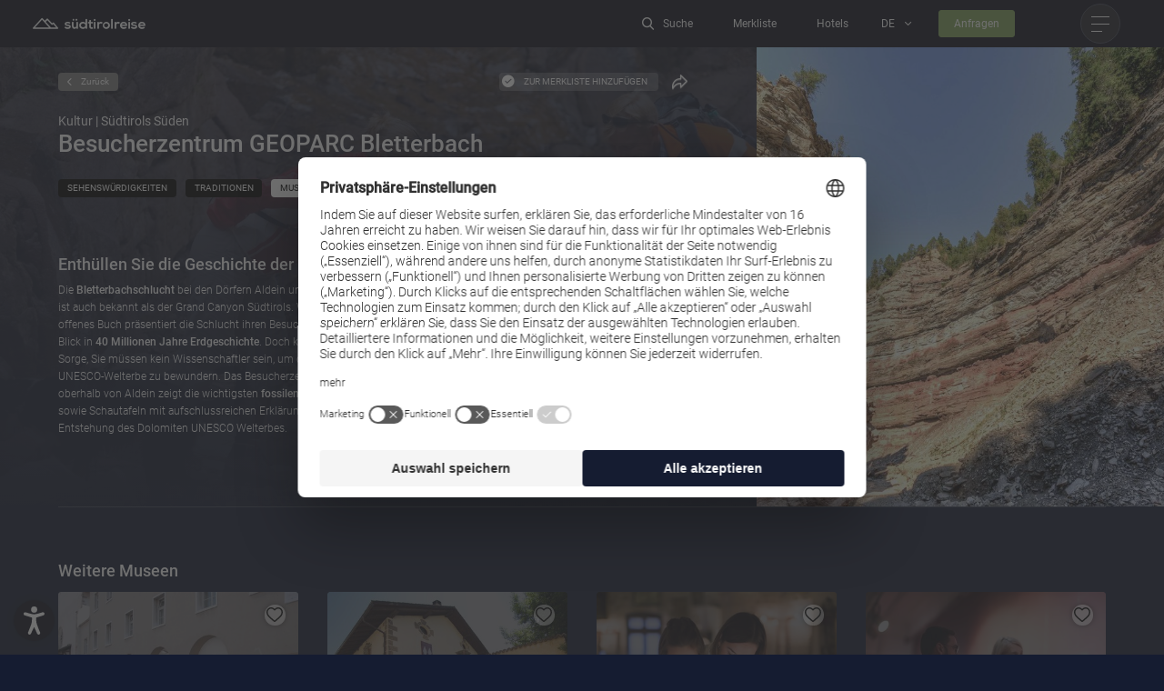

--- FILE ---
content_type: text/html; charset=utf-8
request_url: https://www.suedtirol-reise.com/museen-suedtirol/besucherzentrum-geoparc-bletterbach
body_size: 70830
content:
<!DOCTYPE html>
<html lang="de">
<head>
<meta charset="utf-8">

<!-- 
	*** Made with ❤ by Brandnamic GmbH | Leading Hospitality Solutions ***
	            *** Visit us at https://www.brandnamic.com ***

	This website is powered by TYPO3 - inspiring people to share!
	TYPO3 is a free open source Content Management Framework initially created by Kasper Skaarhoj and licensed under GNU/GPL.
	TYPO3 is copyright 1998-2026 of Kasper Skaarhoj. Extensions are copyright of their respective owners.
	Information and contribution at https://typo3.org/
-->


<title>Besucherzentrum GEOPARC Bletterbach</title>
<meta name="generator" content="TYPO3 CMS">
<meta name="viewport" content="width=device-width, height=device-height, user-scalable=yes, initial-scale=1.0, minimum-scale=1, maximum-scale=5, viewport-fit=cover">
<meta name="referrer" content="origin">
<meta name="author" content="Südtirol Reise">
<meta name="description" content="Lust auf ein Stück Erdgeschichte? Die Bletterbachschlucht in Südtirol entführt Sie in 40 Millionen Jahre Geowissen!">
<meta name="robots" content="index,follow">
<meta property="og:title" content="Besucherzentrum GEOPARC Bletterbach">
<meta property="og:site_name" content="Südtirol Reise">
<meta property="og:url" content="https://www.suedtirol-reise.com/museen-suedtirol/besucherzentrum-geoparc-bletterbach">
<meta property="og:description" content="Lust auf ein Stück Erdgeschichte? Die Bletterbachschlucht in Südtirol entführt Sie in 40 Millionen Jahre Geowissen!">
<meta property="og:type" content="website">
<meta property="og:image" content="https://www.suedtirol-reise.com/fileadmin/files/Ferienregionen/Dolomiten/Bletterbach_2.jpg">
<meta property="og:image:url" content="https://www.suedtirol-reise.com/fileadmin/files/Ferienregionen/Dolomiten/Bletterbach_2.jpg">
<meta property="og:image:width" content="1280">
<meta property="og:image:height" content="720">
<meta property="og:image:type" content="image/jpeg">
<meta property="og:image:alt" content="Paar beim Wandern, das sich über einen Bach in felsigem Gelände hilft">
<meta name="twitter:site" content="@brandnamic">
<meta name="twitter:site:id" content="291704177">
<meta name="twitter:creator" content="@brandnamic">
<meta name="twitter:creator:id" content="@brandnamic">
<meta name="twitter:image" content="https://www.suedtirol-reise.com/typo3conf/ext/bn_package/Resources/Public/Images/logo/logo.svg">
<meta name="twitter:card" content="summary">
<meta name="format-detection" content="telephone=no">
<meta name="publisher" content="Brandnamic GmbH | Leading Hospitality Solutions">
<meta name="bn:confirm-mail-path" content="https://www.suedtirol-reise.com/museen-suedtirol/besucherzentrum-geoparc-bletterbach">
<meta name="bn:site-root-path" content="https://www.suedtirol-reise.com">
<meta property="fb:app_id" content="293365117869602">
<meta property="fb:app_id:property" content="fb:app_id">
<meta property="fb:pages" content="124097514309564">
<meta property="fb:pages:property" content="fb:pages">
<meta property="ia:markup_url" content="https://www.suedtirol-reise.com/museen-suedtirol/besucherzentrum-geoparc-bletterbach">
<meta property="ia:markup_url:property" content="ia:markup_url">
<meta property="ia:markup_url_dev" content="https://www.suedtirol-reise.com/museen-suedtirol/besucherzentrum-geoparc-bletterbach">
<meta property="ia:markup_url_dev:property" content="ia:markup_url_dev">
<meta property="ia:rules_url" content="https://www.suedtirol-reise.com/museen-suedtirol/besucherzentrum-geoparc-bletterbach">
<meta property="ia:rules_url:property" content="ia:rules_url">
<meta property="ia:rules_url_dev" content="https://www.suedtirol-reise.com/museen-suedtirol/besucherzentrum-geoparc-bletterbach">
<meta property="ia:rules_url_dev:property" content="ia:rules_url_dev">

<!-- preconnect, preload, ... (remove them if not needed) -->
    <link href="https://cdn.bnamic.com" rel="preconnect" crossorigin>
    <link href="https://admin.ehotelier.it" rel="preconnect" crossorigin>

    <!-- insert generated icon paths here -->
    <link rel="apple-touch-icon" sizes="180x180" href="/apple-touch-icon.png">
    <link rel="icon" type="image/png" sizes="32x32" href="/favicon-32x32.png">
    <link rel="icon" type="image/png" sizes="16x16" href="/favicon-16x16.png">
    <link rel="manifest" href="/site.webmanifest">
    <meta name="msapplication-TileColor" content="#da532c">
    <meta name="theme-color" content="#ffffff">

    

<link rel="canonical" href="https://www.suedtirol-reise.com/museen-suedtirol/besucherzentrum-geoparc-bletterbach">

<link rel="alternate" hreflang="de" href="https://www.suedtirol-reise.com/museen-suedtirol/besucherzentrum-geoparc-bletterbach">
<link rel="alternate" hreflang="it" href="https://www.suedtirol-reise.com/it/musei-alto-adige/centro-visitatori-geoparc-bletterbach">
<link rel="alternate" hreflang="x-default" href="https://www.suedtirol-reise.com/museen-suedtirol/besucherzentrum-geoparc-bletterbach">
<script type="application/ld+json" id="ext-schema-jsonld">{"@context":"https://schema.org/","@graph":[{"@type":"WebPage"},{"@type":"LocalBusiness","address":{"@type":"PostalAddress","postalCode":"00000"},"aggregateRating":{"@type":"AggregateRating","bestRating":"5","ratingCount":"123","ratingValue":"4.5"},"contactPoint":{"@type":"ContactPoint","availableLanguage":["de","it"],"contactType":"reservations","telephone":"+39 0472 678000"},"description":"Lust auf ein Stück Erdgeschichte? Die Bletterbachschlucht in Südtirol entführt Sie in 40 Millionen Jahre Geowissen!","email":"info@brandnamic.com","faxNumber":"+39 1234 567 891","geo":{"@type":"GeoCoordinates","latitude":"46.699719","longitude":"11.635788"},"image":"https://www.suedtirol-reise.com/typo3conf/ext/bn_package/Resources/Public/Images/logo/logo.svg","logo":"https://www.suedtirol-reise.com/typo3conf/ext/bn_package/Resources/Public/Images/logo/logo.svg","name":"Südtirol Reise","priceRange":"€€€ - €€€€","sameAs":["https://www.facebook.com/brandnamic","https://twitter.com/brandnamic"],"telephone":"+39 0472 678000","url":"https://www.suedtirol-reise.com/museen-suedtirol/besucherzentrum-geoparc-bletterbach"},{"@type":"TouristAttraction","description":"\u003Cp\u003EDie \u003Cstrong\u003EBletterbachschlucht\u003C/strong\u003E bei den Dörfern Aldein und Radein ist auch bekannt als der Grand Canyon Südtirols. Wie ein offenes Buch präsentiert die Schlucht ihren Besuchern einen Blick in \u003Cstrong\u003E40 Millionen Jahre Erdgeschichte\u003C/strong\u003E. Doch keine Sorge, Sie müssen kein Wissenschaftler sein, um das UNESCO-Welterbe zu bewundern. Das Besucherzentrum oberhalb von Aldein zeigt die wichtigsten \u003Cstrong\u003Efossilen Funde\u003C/strong\u003E sowie Schautafeln mit aufschlussreichen Erklärungen zur Entstehung des Dolomiten UNESCO Welterbes.\u003C/p\u003E\r\n\u003Cp\u003EVom Besucherzentrum GEOPARC Bletterbach führen gut befestigte Wege zu den \u003Cstrong\u003Evier\u003C/strong\u003E \u003Cstrong\u003EAussichtspunkten\u003C/strong\u003E der Schlucht. Zudem finden Sie hier Wandervorschläge und Informationen zu themenspezifischen Führungen für Erwachsene und Kinder. Alle Wanderungen können Sie auch ohne Begleitung unternehmen. Tafeln auf dem Weg informieren über Besonderheiten der Flora und Fauna in der Bletterbachschlucht – Dinosauerier eingeschlossen.\u003C/p\u003E","name":"Besucherzentrum GEOPARC Bletterbach"}]}</script>


<style media="screen" data-asset-id="globals/presets">/*! normalize-scss | MIT/GPLv2 License | bit.ly/normalize-scss */html{line-height:1.15;-ms-text-size-adjust:100%;-webkit-text-size-adjust:100%}body{margin:0}article,aside,footer,header,nav,section{display:block}h1{font-size:2em;margin:.67em 0}figcaption,figure{display:block}figure{margin:1em 40px}hr{box-sizing:content-box;height:0;overflow:visible}main{display:block}pre{font-family:monospace,monospace;font-size:1em}a{background-color:transparent;-webkit-text-decoration-skip:objects}abbr[title]{border-bottom:none;text-decoration:underline;-webkit-text-decoration:underline dotted;text-decoration:underline dotted}b,strong{font-weight:inherit}b,strong{font-weight:bolder}code,kbd,samp{font-family:monospace,monospace;font-size:1em}dfn{font-style:italic}mark{background-color:#ff0;color:#000}small{font-size:80%}sub,sup{font-size:75%;line-height:0;position:relative;vertical-align:baseline}sub{bottom:-0.25em}sup{top:-0.5em}audio,video{display:inline-block}audio:not([controls]){display:none;height:0}img{border-style:none}svg:not(:root){overflow:hidden}button,input,optgroup,select,textarea{font-family:sans-serif;font-size:100%;line-height:1.15;margin:0}button{overflow:visible}button,select{text-transform:none}button,html [type=button],[type=reset],[type=submit]{-webkit-appearance:button}button::-moz-focus-inner,[type=button]::-moz-focus-inner,[type=reset]::-moz-focus-inner,[type=submit]::-moz-focus-inner{border-style:none;padding:0}button:-moz-focusring,[type=button]:-moz-focusring,[type=reset]:-moz-focusring,[type=submit]:-moz-focusring{outline:1px dotted ButtonText}input{overflow:visible}[type=checkbox],[type=radio]{box-sizing:border-box;padding:0}[type=number]::-webkit-inner-spin-button,[type=number]::-webkit-outer-spin-button{height:auto}[type=search]{-webkit-appearance:textfield;outline-offset:-2px}[type=search]::-webkit-search-cancel-button,[type=search]::-webkit-search-decoration{-webkit-appearance:none}::-webkit-file-upload-button{-webkit-appearance:button;font:inherit}fieldset{padding:.35em .75em .625em}legend{box-sizing:border-box;display:table;max-width:100%;padding:0;color:inherit;white-space:normal}progress{display:inline-block;vertical-align:baseline}textarea{overflow:auto}details{display:block}summary{display:list-item}menu{display:block}canvas{display:inline-block}template{display:none}[hidden]{display:none}html{color:#222;font-size:16px;line-height:1.4}::selection{background:#b3d4fc;text-shadow:none}hr{display:block;height:1px;border:0;border-top:1px solid #ccc;margin:1em 0;padding:0}audio,canvas,iframe,img,svg,video{vertical-align:middle}fieldset{border:0;margin:0;padding:0}textarea{resize:vertical}*,*:before,*:after{box-sizing:border-box}*:before,*:after{position:static}.browserupgrade{margin:.2em 0;background:#ccc;color:#000;padding:.2em 0}*:focus{outline:0}main{display:block}body{min-height:100vh;scroll-behavior:smooth;text-rendering:optimizeSpeed}a{text-decoration:none;-webkit-text-decoration-skip:ink;text-decoration-skip-ink:auto;color:inherit}a:visited,a:hover{color:inherit}img{display:block}input,button,textarea,select{font:inherit}body{font-weight:normal}h1,h2,h3,h4,h5,h6,p,ul,ol,figure,figcaption,blockquote,dl,dd{margin:0;padding:0;font-size:1em;font-weight:inherit}li{display:block}address{font-style:normal}@media only screen and (max-width: 1024px){.mobilehidden{display:none !important;visibility:hidden !important}}.hidden{display:none !important;visibility:hidden !important}.visuallyhidden{border:0;clip:rect(0 0 0 0);-webkit-clip-path:inset(50%);clip-path:inset(50%);height:1px;margin:-1px;overflow:hidden;padding:0;position:absolute;width:1px;white-space:nowrap}.visuallyhidden.focusable:active,.visuallyhidden.focusable:focus{clip:auto;-webkit-clip-path:none;clip-path:none;height:auto;margin:0;overflow:visible;position:static;width:auto;white-space:inherit}.invisible{visibility:hidden}.clearfix:before,.clearfix:after{content:" ";display:table}.clearfix:after{clear:both}@media print{*,*:before,*:after{background:transparent !important;color:#000 !important;box-shadow:none !important;text-shadow:none !important}a,a:visited{text-decoration:underline}a[href]:after{content:" (" attr(href) ")"}abbr[title]:after{content:" (" attr(title) ")"}a[href^="#"]:after,a[href^="javascript:"]:after{content:""}pre{white-space:pre-wrap !important}pre,blockquote{border:1px solid #999;page-break-inside:avoid}thead{display:table-header-group}tr,img{page-break-inside:avoid}p,h2,h3{orphans:3;widows:3}h2,h3{page-break-after:avoid}}.T3-rte-align--left{text-align:left !important}.T3-rte-align--center{text-align:center !important}.T3-rte-align--right{text-align:right !important}.T3-rte-align--justify{text-align:justify !important}.tns-item{font-size:1em}.tns-item>*{font-size:1em}
</style>
<style media="screen">/* roboto-300 - latin */
@font-face {
  font-family: 'Roboto';
  font-style: normal;
  font-display: swap;
  font-weight: 300;
  src: url('/site_package_resources/Public/Fonts/Roboto/roboto-v20-latin-300.eot'); /* IE9 Compat Modes */
  src: local(''),
  url('/site_package_resources/Public/Fonts/Roboto/roboto-v20-latin-300.eot?#iefix') format('embedded-opentype'), /* IE6-IE8 */
  url('/site_package_resources/Public/Fonts/Roboto/roboto-v20-latin-300.woff2') format('woff2'), /* Super Modern Browsers */
  url('/site_package_resources/Public/Fonts/Roboto/roboto-v20-latin-300.woff') format('woff'), /* Modern Browsers */
  url('/site_package_resources/Public/Fonts/Roboto/roboto-v20-latin-300.ttf') format('truetype'), /* Safari, Android, iOS */
  url('/site_package_resources/Public/Fonts/Roboto/roboto-v20-latin-300.svg#Roboto') format('svg'); /* Legacy iOS */
}
/* roboto-regular - latin */
@font-face {
  font-family: 'Roboto';
  font-style: normal;
  font-display: swap;
  font-weight: 400;
  src: url('/site_package_resources/Public/Fonts/Roboto/roboto-v20-latin-regular.eot'); /* IE9 Compat Modes */
  src: local(''),
  url('/site_package_resources/Public/Fonts/Roboto/roboto-v20-latin-regular.eot?#iefix') format('embedded-opentype'), /* IE6-IE8 */
  url('/site_package_resources/Public/Fonts/Roboto/roboto-v20-latin-regular.woff2') format('woff2'), /* Super Modern Browsers */
  url('/site_package_resources/Public/Fonts/Roboto/roboto-v20-latin-regular.woff') format('woff'), /* Modern Browsers */
  url('/site_package_resources/Public/Fonts/Roboto/roboto-v20-latin-regular.ttf') format('truetype'), /* Safari, Android, iOS */
  url('/site_package_resources/Public/Fonts/Roboto/roboto-v20-latin-regular.svg#Roboto') format('svg'); /* Legacy iOS */
}
/* roboto-500 - latin */
@font-face {
  font-family: 'Roboto';
  font-style: normal;
  font-display: swap;
  font-weight: 500;
  src: url('/site_package_resources/Public/Fonts/Roboto/roboto-v20-latin-500.eot'); /* IE9 Compat Modes */
  src: local(''),
  url('/site_package_resources/Public/Fonts/Roboto/roboto-v20-latin-500.eot?#iefix') format('embedded-opentype'), /* IE6-IE8 */
  url('/site_package_resources/Public/Fonts/Roboto/roboto-v20-latin-500.woff2') format('woff2'), /* Super Modern Browsers */
  url('/site_package_resources/Public/Fonts/Roboto/roboto-v20-latin-500.woff') format('woff'), /* Modern Browsers */
  url('/site_package_resources/Public/Fonts/Roboto/roboto-v20-latin-500.ttf') format('truetype'), /* Safari, Android, iOS */
  url('/site_package_resources/Public/Fonts/Roboto/roboto-v20-latin-500.svg#Roboto') format('svg'); /* Legacy iOS */
}
</style>
<style media="screen">@font-face {
  font-family: 'DNA';
  src:  url('/site_package_resources/Public/Icons/Icomoon/fonts/DNA.eot?62ui1k');
  src:  url('/site_package_resources/Public/Icons/Icomoon/fonts/DNA.eot?62ui1k#iefix') format('embedded-opentype'),
    url('/site_package_resources/Public/Icons/Icomoon/fonts/DNA.ttf?62ui1k') format('truetype'),
    url('/site_package_resources/Public/Icons/Icomoon/fonts/DNA.woff?62ui1k') format('woff'),
    url('/site_package_resources/Public/Icons/Icomoon/fonts/DNA.svg?62ui1k#DNA') format('svg');
  font-weight: normal;
  font-style: normal;
  font-display: block;
}

[class^="DNA-icon--"], [class*=" DNA-icon--"] {
  /* use !important to prevent issues with browser extensions that change fonts */
  font-family: 'DNA' !important;
  speak: never;
  font-style: normal;
  font-weight: normal;
  font-variant: normal;
  text-transform: none;
  line-height: 1;

  /* Better Font Rendering =========== */
  -webkit-font-smoothing: antialiased;
  -moz-osx-font-smoothing: grayscale;
}

.DNA-icon--day-spa:before {
  content: "\e988";
}
.DNA-icon--quicksearch:before {
  content: "\e987";
}
.DNA-icon--hotel-abholservice:before {
  content: "\e90d";
}
.DNA-icon--hotel-allergikerfreundlich:before {
  content: "\e90e";
}
.DNA-icon--hotel-aufzug:before {
  content: "\e911";
}
.DNA-icon--hotel-barrierefreiheit:before {
  content: "\e91d";
}
.DNA-icon--hotel-beautybereich:before {
  content: "\e92d";
}
.DNA-icon--hotel-schonkost:before {
  content: "\e92b";
}
.DNA-icon--hotel-direktanderpiste:before {
  content: "\e92f";
}
.DNA-icon--hotel-fitnessraum:before {
  content: "\e933";
}
.DNA-icon--hotel-garage:before {
  content: "\e934";
}
.DNA-icon--hotel-aktiviten:before {
  content: "\e936";
}
.DNA-icon--hotel-hundeurlaub:before {
  content: "\e937";
}
.DNA-icon--hotel-kinderbetreuung:before {
  content: "\e938";
}
.DNA-icon--hote-kochmitauszeichnung:before {
  content: "\e985";
}
.DNA-icon--hotel-massagen:before {
  content: "\e90f";
}
.DNA-icon--hotel-parkplatz:before {
  content: "\e910";
}
.DNA-icon--hotel-panorama:before {
  content: "\e91f";
}
.DNA-icon--hotel-sauna:before {
  content: "\e921";
}
.DNA-icon--hotel-schwimmbad:before {
  content: "\e929";
}
.DNA-icon--hotel-shuttle:before {
  content: "\e931";
}
.DNA-icon--hotel-spielplatz:before {
  content: "\e932";
}
.DNA-icon--hotel-tennis:before {
  content: "\e935";
}
.DNA-icon--hotel-trockenraum:before {
  content: "\e93a";
}
.DNA-icon--hotel-tv:before {
  content: "\e939";
}
.DNA-icon--hotel-vegetarisch:before {
  content: "\e986";
}
.DNA-icon--hotel-verlei:before {
  content: "\e918";
}
.DNA-icon--hotel-waschservice:before {
  content: "\e919";
}
.DNA-icon--hotel-weinkeller:before {
  content: "\e91a";
}
.DNA-icon--hotel-wellness:before {
  content: "\e927";
}
.DNA-icon--hotel-wellnesstasche:before {
  content: "\e923";
}
.DNA-icon--hotel-wlan:before {
  content: "\e925";
}
.DNA-icon--arrow-back:before {
  content: "\e93b";
}
.DNA-icon--arrow-back-fast:before {
  content: "\e93c";
}
.DNA-icon--arrow-form:before {
  content: "\e93d";
}
.DNA-icon--check-round:before {
  content: "\e942";
}
.DNA-icon--close:before {
  content: "\e93e";
}
.DNA-icon--covid:before {
  content: "\e93f";
}
.DNA-icon--delete:before {
  content: "\e941";
}
.DNA-icon--edit:before {
  content: "\e940";
}
.DNA-icon--facebook:before {
  content: "\e943";
}
.DNA-icon--heart:before {
  content: "\e944";
}
.DNA-icon--hotel:before {
  content: "\e945";
}
.DNA-icon--instagram:before {
  content: "\e94c";
}
.DNA-icon--level:before {
  content: "\e94d";
}
.DNA-icon--link:before {
  content: "\e94b";
}
.DNA-icon--location:before {
  content: "\e94e";
}
.DNA-icon--logo:before {
  content: "\e94a";
}
.DNA-icon--minus:before {
  content: "\e949";
}
.DNA-icon--overview:before {
  content: "\e948";
}
.DNA-icon--pinterest:before {
  content: "\e947";
}
.DNA-icon--planer:before {
  content: "\e946";
}
.DNA-icon--plus:before {
  content: "\e94f";
}
.DNA-icon--plus-round:before {
  content: "\e951";
}
.DNA-icon--plus-round-2:before {
  content: "\e952";
}
.DNA-icon--request:before {
  content: "\e953";
}
.DNA-icon--route:before {
  content: "\e954";
}
.DNA-icon--search:before {
  content: "\e955";
}
.DNA-icon--share:before {
  content: "\e956";
}
.DNA-icon--signet:before {
  content: "\e957";
}
.DNA-icon--star:before {
  content: "\e958";
}
.DNA-icon--support:before {
  content: "\e959";
}
.DNA-icon--time:before {
  content: "\e950";
}
.DNA-icon--search-alpinePasses:before {
  content: "\e95a";
}
.DNA-icon--search-bed:before {
  content: "\e961";
}
.DNA-icon--search-bike:before {
  content: "\e962";
}
.DNA-icon--search-castel:before {
  content: "\e969";
}
.DNA-icon--search-christmas:before {
  content: "\e96a";
}
.DNA-icon--search-courses:before {
  content: "\e970";
}
.DNA-icon--search-craft:before {
  content: "\e971";
}
.DNA-icon--search-culture:before {
  content: "\e981";
}
.DNA-icon--search-dog:before {
  content: "\e982";
}
.DNA-icon--search-eatDrink:before {
  content: "\e983";
}
.DNA-icon--search-events:before {
  content: "\e984";
}
.DNA-icon--search-exhibition:before {
  content: "\e95b";
}
.DNA-icon--search-family:before {
  content: "\e95e";
}
.DNA-icon--search-ferrata:before {
  content: "\e963";
}
.DNA-icon--search-festiva:before {
  content: "\e968";
}
.DNA-icon--search-glass:before {
  content: "\e96b";
}
.DNA-icon--search-golf:before {
  content: "\e96f";
}
.DNA-icon--search-gourmet:before {
  content: "\e972";
}
.DNA-icon--search-klimb:before {
  content: "\e980";
}
.DNA-icon--search-market:before {
  content: "\e97f";
}
.DNA-icon--search-medical:before {
  content: "\e97e";
}
.DNA-icon--search-meeting:before {
  content: "\e97d";
}
.DNA-icon--search-motorcycle:before {
  content: "\e97c";
}
.DNA-icon--search-museum:before {
  content: "\e95c";
}
.DNA-icon--search-music:before {
  content: "\e95d";
}
.DNA-icon--search-natur:before {
  content: "\e964";
}
.DNA-icon--search-poi:before {
  content: "\e967";
}
.DNA-icon--search-romantik:before {
  content: "\e96e";
}
.DNA-icon--search-see:before {
  content: "\e973";
}
.DNA-icon--search-shoe:before {
  content: "\e977";
}
.DNA-icon--search-shopping:before {
  content: "\e978";
}
.DNA-icon--search-ski:before {
  content: "\e97a";
}
.DNA-icon--search-skitour:before {
  content: "\e979";
}
.DNA-icon--search-snowHike:before {
  content: "\e97b";
}
.DNA-icon--search-sport:before {
  content: "\e95f";
}
.DNA-icon--search-summer:before {
  content: "\e960";
}
.DNA-icon--search-swimmingpools:before {
  content: "\e965";
}
.DNA-icon--search-theater:before {
  content: "\e966";
}
.DNA-icon--search-toboggan:before {
  content: "\e96c";
}
.DNA-icon--search-tradition:before {
  content: "\e96d";
}
.DNA-icon--search-wellness:before {
  content: "\e974";
}
.DNA-icon--search-winter:before {
  content: "\e975";
}
.DNA-icon--search-withoutAuto:before {
  content: "\e976";
}
.DNA-icon--01:before {
  content: "\e900";
}
.DNA-icon--02:before {
  content: "\e901";
}
.DNA-icon--03:before {
  content: "\e902";
}
.DNA-icon--04:before {
  content: "\e903";
}
.DNA-icon--05:before {
  content: "\e904";
}
.DNA-icon--06:before {
  content: "\e905";
}
.DNA-icon--07:before {
  content: "\e906";
}
.DNA-icon--08:before {
  content: "\e907";
}
.DNA-icon--09:before {
  content: "\e908";
}
.DNA-icon--10:before {
  content: "\e909";
}
.DNA-icon--11:before {
  content: "\e90a";
}
.DNA-icon--12:before {
  content: "\e90b";
}
.DNA-icon--13:before {
  content: "\e90c";
}
.DNA-icon--14:before {
  content: "\e928";
}
.DNA-icon--15:before {
  content: "\e92a";
}
.DNA-icon--16:before {
  content: "\e92c";
}
.DNA-icon--17:before {
  content: "\e92e";
}
.DNA-icon--18:before {
  content: "\e930";
}
.DNA-icon--19:before {
  content: "\e912";
}
.DNA-icon--20:before {
  content: "\e913";
}
.DNA-icon--21:before {
  content: "\e914";
}
.DNA-icon--22:before {
  content: "\e915";
}
.DNA-icon--23:before {
  content: "\e916";
}
.DNA-icon--24:before {
  content: "\e917";
}
.DNA-icon--25:before {
  content: "\e91b";
}
.DNA-icon--26:before {
  content: "\e91c";
}
.DNA-icon--27:before {
  content: "\e91e";
}
.DNA-icon--28:before {
  content: "\e920";
}
.DNA-icon--29:before {
  content: "\e922";
}
.DNA-icon--30:before {
  content: "\e924";
}
.DNA-icon--31:before {
  content: "\e926";
}
</style>
<style media="screen" data-asset-id="globals/vendors">.tns-outer{padding:0 !important}.tns-outer [hidden]{display:none !important}.tns-outer [aria-controls],.tns-outer [data-action]{cursor:pointer}.tns-slider{-webkit-transition:all 0s;-moz-transition:all 0s;transition:all 0s}.tns-slider>.tns-item{-webkit-box-sizing:border-box;-moz-box-sizing:border-box;box-sizing:border-box}.tns-horizontal.tns-subpixel{white-space:nowrap}.tns-horizontal.tns-subpixel>.tns-item{display:inline-block;vertical-align:top;white-space:normal}.tns-horizontal.tns-no-subpixel:after{content:'';display:table;clear:both}.tns-horizontal.tns-no-subpixel>.tns-item{float:left}.tns-horizontal.tns-carousel.tns-no-subpixel>.tns-item{margin-right:-100%}.tns-no-calc{position:relative;left:0}.tns-gallery{position:relative;left:0;min-height:1px}.tns-gallery>.tns-item{position:absolute;left:-100%;-webkit-transition:transform 0s, opacity 0s;-moz-transition:transform 0s, opacity 0s;transition:transform 0s, opacity 0s}.tns-gallery>.tns-slide-active{position:relative;left:auto !important}.tns-gallery>.tns-moving{-webkit-transition:all 0.25s;-moz-transition:all 0.25s;transition:all 0.25s}.tns-autowidth{display:inline-block}.tns-lazy-img{-webkit-transition:opacity 0.6s;-moz-transition:opacity 0.6s;transition:opacity 0.6s;opacity:0.6}.tns-lazy-img.tns-complete{opacity:1}.tns-ah{-webkit-transition:height 0s;-moz-transition:height 0s;transition:height 0s}.tns-ovh{overflow:hidden}.tns-visually-hidden{position:absolute;left:-10000em}.tns-transparent{opacity:0;visibility:hidden}.tns-fadeIn{opacity:1;filter:alpha(opacity=100);z-index:0}.tns-normal,.tns-fadeOut{opacity:0;filter:alpha(opacity=0);z-index:-1}.tns-vpfix{white-space:nowrap}.tns-vpfix>div,.tns-vpfix>li{display:inline-block}.tns-t-subp2{margin:0 auto;width:310px;position:relative;height:10px;overflow:hidden}.tns-t-ct{width:2333.3333333%;width:-webkit-calc(100% * 70 / 3);width:-moz-calc(100% * 70 / 3);width:calc(100% * 70 / 3);position:absolute;right:0}.tns-t-ct:after{content:'';display:table;clear:both}.tns-t-ct>div{width:1.4285714%;width:-webkit-calc(100% / 70);width:-moz-calc(100% / 70);width:calc(100% / 70);height:10px;float:left}

@font-face{font-family:"lg";src:url("/site_package_resources/Public/Icons/Lightgallery/lg.ttf?22t19m") format("truetype"),url("/site_package_resources/Public/Icons/Lightgallery/lg.woff?22t19m") format("woff"),url("/site_package_resources/Public/Icons/Lightgallery/lg.svg?22t19m#lg") format("svg");font-weight:normal;font-style:normal;font-display:block}.lg-icon{font-family:"lg" !important;speak:never;font-style:normal;font-weight:normal;font-variant:normal;text-transform:none;line-height:1;-webkit-font-smoothing:antialiased;-moz-osx-font-smoothing:grayscale}.lg-actions .lg-next,.lg-actions .lg-prev{background-color:rgba(0,0,0,.45);border-radius:2px;color:#999;cursor:pointer;display:block;font-size:22px;margin-top:-10px;padding:8px 10px 9px;position:absolute;top:50%;z-index:1080;outline:none;border:none;background-color:transparent}.lg-actions .lg-next.disabled,.lg-actions .lg-prev.disabled{pointer-events:none;opacity:.5}.lg-actions .lg-next:hover,.lg-actions .lg-prev:hover{color:#fff}.lg-actions .lg-next{right:20px}.lg-actions .lg-next:before{content:""}.lg-actions .lg-prev{left:20px}.lg-actions .lg-prev:after{content:""}@keyframes lg-right-end{0%{left:0}50%{left:-30px}100%{left:0}}@keyframes lg-left-end{0%{left:0}50%{left:30px}100%{left:0}}.lg-outer.lg-right-end .lg-object{animation:lg-right-end .3s;position:relative}.lg-outer.lg-left-end .lg-object{animation:lg-left-end .3s;position:relative}.lg-toolbar{z-index:1082;left:0;position:absolute;top:0;width:100%;background-color:rgba(0,0,0,.45)}.lg-toolbar .lg-icon{color:#999;cursor:pointer;float:right;font-size:24px;height:47px;line-height:27px;padding:10px 0;text-align:center;width:50px;text-decoration:none !important;outline:medium none;background:none;border:none;box-shadow:none;transition:color .2s linear}.lg-toolbar .lg-icon:hover{color:#fff}.lg-toolbar .lg-close:after{content:""}.lg-toolbar .lg-download:after{content:""}.lg-sub-html{background-color:rgba(0,0,0,.45);bottom:0;color:#eee;font-size:16px;left:0;padding:10px 40px;position:fixed;right:0;text-align:center;z-index:1080}.lg-sub-html h4{margin:0;font-size:13px;font-weight:bold}.lg-sub-html p{font-size:12px;margin:5px 0 0}#lg-counter{color:#999;display:inline-block;font-size:16px;padding-left:20px;padding-top:12px;vertical-align:middle}.lg-toolbar,.lg-prev,.lg-next{opacity:1;transition:transform .35s cubic-bezier(0, 0, 0.25, 1) 0s,opacity .35s cubic-bezier(0, 0, 0.25, 1) 0s,color .2s linear}.lg-hide-items .lg-prev{opacity:0;transform:translate3d(-10px, 0, 0)}.lg-hide-items .lg-next{opacity:0;transform:translate3d(10px, 0, 0)}.lg-hide-items .lg-toolbar{opacity:0;transform:translate3d(0, -10px, 0)}body:not(.lg-from-hash) .lg-outer.lg-start-zoom .lg-object{transform:scale3d(0.5, 0.5, 0.5);opacity:0;transition:transform 250ms cubic-bezier(0, 0, 0.25, 1) 0s,opacity 250ms cubic-bezier(0, 0, 0.25, 1) !important;transform-origin:50% 50%}body:not(.lg-from-hash) .lg-outer.lg-start-zoom .lg-item.lg-complete .lg-object{transform:scale3d(1, 1, 1);opacity:1}.lg-outer .lg-thumb-outer{background-color:#0d0a0a;bottom:0;position:absolute;width:100%;z-index:1080;max-height:350px;transform:translate3d(0, 100%, 0);transition:transform .25s cubic-bezier(0, 0, 0.25, 1) 0s}.lg-outer .lg-thumb-outer.lg-grab .lg-thumb-item{cursor:-o-grab;cursor:-ms-grab;cursor:grab}.lg-outer .lg-thumb-outer.lg-grabbing .lg-thumb-item{cursor:move;cursor:-o-grabbing;cursor:-ms-grabbing;cursor:grabbing}.lg-outer .lg-thumb-outer.lg-dragging .lg-thumb{transition-duration:0s !important}.lg-outer.lg-thumb-open .lg-thumb-outer{transform:translate3d(0, 0%, 0)}.lg-outer .lg-thumb{padding:10px 0;height:100%;margin-bottom:-5px}.lg-outer .lg-thumb-item{border-radius:5px;cursor:pointer;float:left;overflow:hidden;height:100%;border:2px solid #fff;border-radius:4px;margin-bottom:5px}@media(min-width: 1025px){.lg-outer .lg-thumb-item{transition:border-color .25s ease}}.lg-outer .lg-thumb-item.active,.lg-outer .lg-thumb-item:hover{border-color:#a90707}.lg-outer .lg-thumb-item img{width:100%;height:100%;object-fit:cover}.lg-outer.lg-has-thumb .lg-item{padding-bottom:120px}.lg-outer.lg-can-toggle .lg-item{padding-bottom:0}.lg-outer.lg-pull-caption-up .lg-sub-html{transition:bottom .25s ease}.lg-outer.lg-pull-caption-up.lg-thumb-open .lg-sub-html{bottom:100px}.lg-outer .lg-toggle-thumb{background-color:#0d0a0a;border-radius:2px 2px 0 0;color:#999;cursor:pointer;font-size:24px;height:39px;line-height:27px;padding:5px 0;position:absolute;right:20px;text-align:center;top:-39px;width:50px;outline:medium none;border:none}.lg-outer .lg-toggle-thumb:after{content:""}.lg-outer .lg-toggle-thumb:hover{color:#fff}.lg-outer .lg-video-cont{display:inline-block;vertical-align:middle;max-width:1140px;max-height:100%;width:100%;padding:0 5px}.lg-outer .lg-video{width:100%;height:0;padding-bottom:56.25%;overflow:hidden;position:relative}.lg-outer .lg-video .lg-object{display:inline-block;position:absolute;top:0;left:0;width:100% !important;height:100% !important}.lg-outer .lg-video .lg-video-play{width:84px;height:59px;position:absolute;left:50%;top:50%;margin-left:-42px;margin-top:-30px;z-index:1080;cursor:pointer}.lg-outer .lg-has-vimeo .lg-video-play{background:url("/site_package_resources/Public/Images/lightgallery/vimeo-play.png") no-repeat scroll 0 0 transparent}.lg-outer .lg-has-vimeo:hover .lg-video-play{background:url("/site_package_resources/Public/Images/lightgallery/vimeo-play.png") no-repeat scroll 0 -58px transparent}.lg-outer .lg-has-html5 .lg-video-play{background:transparent url("/site_package_resources/Public/Images/lightgallery/video-play.png") no-repeat scroll 0 0;height:64px;margin-left:-32px;margin-top:-32px;width:64px;opacity:.8}.lg-outer .lg-has-html5:hover .lg-video-play{opacity:1}.lg-outer .lg-has-youtube .lg-video-play{background:url("/site_package_resources/Public/Images/lightgallery/youtube-play.png") no-repeat scroll 0 0 transparent}.lg-outer .lg-has-youtube:hover .lg-video-play{background:url("/site_package_resources/Public/Images/lightgallery/youtube-play.png") no-repeat scroll 0 -60px transparent}.lg-outer .lg-video-object{width:100% !important;height:100% !important;position:absolute;top:0;left:0}.lg-outer .lg-has-video .lg-video-object{visibility:hidden}.lg-outer .lg-has-video.lg-video-playing .lg-object,.lg-outer .lg-has-video.lg-video-playing .lg-video-play{display:none}.lg-outer .lg-has-video.lg-video-playing .lg-video-object{visibility:visible}.lg-progress-bar{background-color:#333;height:5px;left:0;position:absolute;top:0;width:100%;z-index:1083;opacity:0;transition:opacity .08s ease 0s}.lg-progress-bar .lg-progress{background-color:#a90707;height:5px;width:0}.lg-progress-bar.lg-start .lg-progress{width:100%}.lg-show-autoplay .lg-progress-bar{opacity:1}.lg-autoplay-button:after{content:""}.lg-show-autoplay .lg-autoplay-button:after{content:""}.lg-outer.lg-css3.lg-zoom-dragging .lg-item.lg-complete.lg-zoomable .lg-img-wrap,.lg-outer.lg-css3.lg-zoom-dragging .lg-item.lg-complete.lg-zoomable .lg-image{transition-duration:0s}.lg-outer.lg-use-transition-for-zoom .lg-item.lg-complete.lg-zoomable .lg-img-wrap{transition:transform .3s cubic-bezier(0, 0, 0.25, 1) 0s}.lg-outer.lg-use-left-for-zoom .lg-item.lg-complete.lg-zoomable .lg-img-wrap{transition:left .3s cubic-bezier(0, 0, 0.25, 1) 0s,top .3s cubic-bezier(0, 0, 0.25, 1) 0s}.lg-outer .lg-item.lg-complete.lg-zoomable .lg-img-wrap{transform:translate3d(0, 0, 0);-webkit-backface-visibility:hidden;backface-visibility:hidden}.lg-outer .lg-item.lg-complete.lg-zoomable .lg-image{transform:scale3d(1, 1, 1);transition:transform .3s cubic-bezier(0, 0, 0.25, 1) 0s,opacity .15s !important;transform-origin:0 0;-webkit-backface-visibility:hidden;backface-visibility:hidden}#lg-zoom-in:after{content:""}#lg-actual-size{font-size:20px}#lg-actual-size:after{content:""}#lg-zoom-out{opacity:.5;pointer-events:none}#lg-zoom-out:after{content:""}.lg-zoomed #lg-zoom-out{opacity:1;pointer-events:auto}.lg-outer .lg-pager-outer{bottom:60px;left:0;position:absolute;right:0;text-align:center;z-index:1080;height:10px}.lg-outer .lg-pager-outer.lg-pager-hover .lg-pager-cont{overflow:visible}.lg-outer .lg-pager-cont{cursor:pointer;display:inline-block;overflow:hidden;position:relative;vertical-align:top;margin:0 5px}.lg-outer .lg-pager-cont:hover .lg-pager-thumb-cont{opacity:1;transform:translate3d(0, 0, 0)}.lg-outer .lg-pager-cont.lg-pager-active .lg-pager{box-shadow:0 0 0 2px #fff inset}.lg-outer .lg-pager-thumb-cont{background-color:#fff;color:#fff;bottom:100%;height:83px;left:0;margin-bottom:20px;margin-left:-60px;opacity:0;padding:5px;position:absolute;width:120px;border-radius:3px;transition:opacity .15s ease 0s,transform .15s ease 0s;transform:translate3d(0, 5px, 0)}.lg-outer .lg-pager-thumb-cont img{width:100%;height:100%}.lg-outer .lg-pager{background-color:rgba(255,255,255,.5);border-radius:50%;box-shadow:0 0 0 8px rgba(255,255,255,.7) inset;display:block;height:12px;transition:box-shadow .3s ease 0s;width:12px}.lg-outer .lg-pager:hover,.lg-outer .lg-pager:focus{box-shadow:0 0 0 8px #fff inset}.lg-outer .lg-caret{border-left:10px solid transparent;border-right:10px solid transparent;border-top:10px dashed;bottom:-10px;display:inline-block;height:0;left:50%;margin-left:-5px;position:absolute;vertical-align:middle;width:0}.lg-fullscreen:after{content:""}.lg-fullscreen-on .lg-fullscreen:after{content:""}.lg-outer #lg-dropdown-overlay{background-color:rgba(0,0,0,.25);bottom:0;cursor:default;left:0;position:fixed;right:0;top:0;z-index:1081;opacity:0;visibility:hidden;transition:visibility 0s linear .18s,opacity .18s linear 0s}.lg-outer.lg-dropdown-active .lg-dropdown,.lg-outer.lg-dropdown-active #lg-dropdown-overlay{transition-delay:0s;transform:translate3d(0, 0px, 0);opacity:1;visibility:visible}.lg-outer.lg-dropdown-active #lg-share{color:#fff}.lg-outer .lg-dropdown{background-color:#fff;border-radius:2px;font-size:14px;list-style-type:none;margin:0;padding:10px 0;position:absolute;right:0;text-align:left;top:50px;opacity:0;visibility:hidden;transform:translate3d(0, 5px, 0);transition:transform .18s linear 0s,visibility 0s linear .5s,opacity .18s linear 0s}.lg-outer .lg-dropdown:after{content:"";display:block;height:0;width:0;position:absolute;border:8px solid transparent;border-bottom-color:#fff;right:16px;top:-16px}.lg-outer .lg-dropdown>li:last-child{margin-bottom:0px}.lg-outer .lg-dropdown>li:hover a,.lg-outer .lg-dropdown>li:hover .lg-icon{color:#333}.lg-outer .lg-dropdown a{color:#333;display:block;white-space:pre;padding:4px 12px;font-family:"Open Sans","Helvetica Neue",Helvetica,Arial,sans-serif;font-size:12px}.lg-outer .lg-dropdown a:hover{background-color:rgba(0,0,0,.07)}.lg-outer .lg-dropdown .lg-dropdown-text{display:inline-block;line-height:1;margin-top:-3px;vertical-align:middle}.lg-outer .lg-dropdown .lg-icon{color:#333;display:inline-block;float:none;font-size:20px;height:auto;line-height:1;margin-right:8px;padding:0;vertical-align:middle;width:auto}.lg-outer #lg-share{position:relative}.lg-outer #lg-share:after{content:""}.lg-outer #lg-share-facebook .lg-icon{color:#3b5998}.lg-outer #lg-share-facebook .lg-icon:after{content:""}.lg-outer #lg-share-twitter .lg-icon{color:#00aced}.lg-outer #lg-share-twitter .lg-icon:after{content:""}.lg-outer #lg-share-googleplus .lg-icon{color:#dd4b39}.lg-outer #lg-share-googleplus .lg-icon:after{content:""}.lg-outer #lg-share-pinterest .lg-icon{color:#cb2027}.lg-outer #lg-share-pinterest .lg-icon:after{content:""}.lg-outer .lg-img-rotate{position:absolute;padding:0 5px;left:0;right:0;top:0;bottom:0;transition:transform .3s cubic-bezier(0.32, 0, 0.67, 0) 0s}.lg-rotate-left:after{content:""}.lg-rotate-right:after{content:""}.lg-icon.lg-flip-hor,.lg-icon.lg-flip-ver{font-size:26px}.lg-flip-hor:after{content:""}.lg-flip-ver:after{content:""}.group{*zoom:1}.group:before,.group:after{display:table;content:"";line-height:0}.group:after{clear:both}.lg-outer{width:100%;height:100%;position:fixed;top:0;left:0;z-index:1050;opacity:0;outline:none;transition:opacity .15s ease 0s}.lg-outer *{box-sizing:border-box}.lg-outer.lg-visible{opacity:1}.lg-outer.lg-css3 .lg-item.lg-prev-slide,.lg-outer.lg-css3 .lg-item.lg-next-slide,.lg-outer.lg-css3 .lg-item.lg-current{transition-duration:inherit !important;transition-timing-function:inherit !important}.lg-outer.lg-css3.lg-dragging .lg-item.lg-prev-slide,.lg-outer.lg-css3.lg-dragging .lg-item.lg-next-slide,.lg-outer.lg-css3.lg-dragging .lg-item.lg-current{transition-duration:0s !important;opacity:1}.lg-outer.lg-grab img.lg-object{cursor:-o-grab;cursor:-ms-grab;cursor:grab}.lg-outer.lg-grabbing img.lg-object{cursor:move;cursor:-o-grabbing;cursor:-ms-grabbing;cursor:grabbing}.lg-outer .lg{height:100%;width:100%;position:relative;overflow:hidden;margin-left:auto;margin-right:auto;max-width:100%;max-height:100%}.lg-outer .lg-inner{width:100%;height:100%;position:absolute;left:0;top:0;white-space:nowrap}.lg-outer .lg-item{background:url("/site_package_resources/Public/Images/lightgallery/loading.gif") no-repeat scroll center center transparent;display:none !important}.lg-outer.lg-css3 .lg-prev-slide,.lg-outer.lg-css3 .lg-current,.lg-outer.lg-css3 .lg-next-slide{display:inline-block !important}.lg-outer.lg-css .lg-current{display:inline-block !important}.lg-outer .lg-item,.lg-outer .lg-img-wrap{display:inline-block;text-align:center;position:absolute;width:100%;height:100%}.lg-outer .lg-item:before,.lg-outer .lg-img-wrap:before{content:"";display:inline-block;height:50%;width:1px;margin-right:-1px}.lg-outer .lg-img-wrap{position:absolute;padding:0 5px;left:0;right:0;top:0;bottom:0}.lg-outer .lg-item.lg-complete{background-image:none}.lg-outer .lg-item.lg-current{z-index:1060}.lg-outer .lg-image{display:inline-block;vertical-align:middle;max-width:100%;max-height:100%;width:auto !important;height:auto !important}.lg-outer.lg-show-after-load .lg-item .lg-object,.lg-outer.lg-show-after-load .lg-item .lg-video-play{opacity:0;transition:opacity .15s ease 0s}.lg-outer.lg-show-after-load .lg-item.lg-complete .lg-object,.lg-outer.lg-show-after-load .lg-item.lg-complete .lg-video-play{opacity:1}.lg-outer .lg-empty-html{display:none}.lg-outer.lg-hide-download #lg-download{display:none}.lg-backdrop{position:fixed;top:0;left:0;right:0;bottom:0;z-index:1040;background-color:#000;opacity:0;transition:opacity .15s ease 0s}.lg-backdrop.in{opacity:1}.lg-css3.lg-no-trans .lg-prev-slide,.lg-css3.lg-no-trans .lg-next-slide,.lg-css3.lg-no-trans .lg-current{transition:none 0s ease 0s !important}.lg-css3.lg-use-css3 .lg-item{-webkit-backface-visibility:hidden;backface-visibility:hidden}.lg-css3.lg-use-left .lg-item{-webkit-backface-visibility:hidden;backface-visibility:hidden}.lg-css3.lg-fade .lg-item{opacity:0}.lg-css3.lg-fade .lg-item.lg-current{opacity:1}.lg-css3.lg-fade .lg-item.lg-prev-slide,.lg-css3.lg-fade .lg-item.lg-next-slide,.lg-css3.lg-fade .lg-item.lg-current{transition:opacity .1s ease 0s}.lg-css3.lg-slide.lg-use-css3 .lg-item{opacity:0}.lg-css3.lg-slide.lg-use-css3 .lg-item.lg-prev-slide{transform:translate3d(-100%, 0, 0)}.lg-css3.lg-slide.lg-use-css3 .lg-item.lg-next-slide{transform:translate3d(100%, 0, 0)}.lg-css3.lg-slide.lg-use-css3 .lg-item.lg-current{transform:translate3d(0, 0, 0);opacity:1}.lg-css3.lg-slide.lg-use-css3 .lg-item.lg-prev-slide,.lg-css3.lg-slide.lg-use-css3 .lg-item.lg-next-slide,.lg-css3.lg-slide.lg-use-css3 .lg-item.lg-current{transition:transform 1s cubic-bezier(0, 0, 0.25, 1) 0s,opacity .1s ease 0s}.lg-css3.lg-slide.lg-use-left .lg-item{opacity:0;position:absolute;left:0}.lg-css3.lg-slide.lg-use-left .lg-item.lg-prev-slide{left:-100%}.lg-css3.lg-slide.lg-use-left .lg-item.lg-next-slide{left:100%}.lg-css3.lg-slide.lg-use-left .lg-item.lg-current{left:0;opacity:1}.lg-css3.lg-slide.lg-use-left .lg-item.lg-prev-slide,.lg-css3.lg-slide.lg-use-left .lg-item.lg-next-slide,.lg-css3.lg-slide.lg-use-left .lg-item.lg-current{transition:left 1s cubic-bezier(0, 0, 0.25, 1) 0s,opacity .1s ease 0s}.flatpickr-calendar{background:transparent;opacity:0;display:none;text-align:center;visibility:hidden;padding:0;animation:none;direction:ltr;border:0;font-size:14px;line-height:24px;border-radius:5px;position:absolute;width:307.875px;box-sizing:border-box;touch-action:manipulation;background:#fff;box-shadow:1px 0 0 #e6e6e6,-1px 0 0 #e6e6e6,0 1px 0 #e6e6e6,0 -1px 0 #e6e6e6,0 3px 13px rgba(0, 0, 0, 0.08)}.flatpickr-calendar.open,.flatpickr-calendar.inline{opacity:1;max-height:640px;visibility:visible}.flatpickr-calendar.open{display:inline-block;z-index:99999}.flatpickr-calendar.animate.open{animation:fpFadeInDown 300ms cubic-bezier(0.23, 1, 0.32, 1)}.flatpickr-calendar.inline{display:block;position:relative;top:2px}.flatpickr-calendar.static{position:absolute;top:calc(100% + 2px)}.flatpickr-calendar.static.open{z-index:999;display:block}.flatpickr-calendar.multiMonth .flatpickr-days .dayContainer:nth-child(n+1) .flatpickr-day.inRange:nth-child(7n+7){box-shadow:none !important}.flatpickr-calendar.multiMonth .flatpickr-days .dayContainer:nth-child(n+2) .flatpickr-day.inRange:nth-child(7n+1){box-shadow:-2px 0 0 #e6e6e6,5px 0 0 #e6e6e6}.flatpickr-calendar .hasWeeks .dayContainer,.flatpickr-calendar .hasTime .dayContainer{border-bottom:0;border-bottom-right-radius:0;border-bottom-left-radius:0}.flatpickr-calendar .hasWeeks .dayContainer{border-left:0}.flatpickr-calendar.hasTime .flatpickr-time{height:40px;border-top:1px solid #e6e6e6}.flatpickr-calendar.noCalendar.hasTime .flatpickr-time{height:auto}.flatpickr-calendar:before,.flatpickr-calendar:after{position:absolute;display:block;pointer-events:none;border:solid transparent;content:"";height:0;width:0;left:22px}.flatpickr-calendar.rightMost:before,.flatpickr-calendar.arrowRight:before,.flatpickr-calendar.rightMost:after,.flatpickr-calendar.arrowRight:after{left:auto;right:22px}.flatpickr-calendar.arrowCenter:before,.flatpickr-calendar.arrowCenter:after{left:50%;right:50%}.flatpickr-calendar:before{border-width:5px;margin:0 -5px}.flatpickr-calendar:after{border-width:4px;margin:0 -4px}.flatpickr-calendar.arrowTop:before,.flatpickr-calendar.arrowTop:after{bottom:100%}.flatpickr-calendar.arrowTop:before{border-bottom-color:#e6e6e6}.flatpickr-calendar.arrowTop:after{border-bottom-color:#fff}.flatpickr-calendar.arrowBottom:before,.flatpickr-calendar.arrowBottom:after{top:100%}.flatpickr-calendar.arrowBottom:before{border-top-color:#e6e6e6}.flatpickr-calendar.arrowBottom:after{border-top-color:#fff}.flatpickr-calendar:focus{outline:0}.flatpickr-wrapper{position:relative;display:inline-block}.flatpickr-months{display:flex}.flatpickr-months .flatpickr-month{background:transparent;color:rgba(0, 0, 0, 0.9);fill:rgba(0, 0, 0, 0.9);height:34px;line-height:1;text-align:center;position:relative;-webkit-user-select:none;user-select:none;overflow:hidden;flex:1}.flatpickr-months .flatpickr-prev-month,.flatpickr-months .flatpickr-next-month{text-decoration:none;cursor:pointer;position:absolute;top:0;height:34px;padding:10px;z-index:3;color:rgba(0, 0, 0, 0.9);fill:rgba(0, 0, 0, 0.9)}.flatpickr-months .flatpickr-prev-month.flatpickr-disabled,.flatpickr-months .flatpickr-next-month.flatpickr-disabled{display:none}.flatpickr-months .flatpickr-prev-month i,.flatpickr-months .flatpickr-next-month i{position:relative}.flatpickr-months .flatpickr-prev-month.flatpickr-prev-month,.flatpickr-months .flatpickr-next-month.flatpickr-prev-month{left:0}.flatpickr-months .flatpickr-prev-month.flatpickr-next-month,.flatpickr-months .flatpickr-next-month.flatpickr-next-month{right:0}.flatpickr-months .flatpickr-prev-month:hover,.flatpickr-months .flatpickr-next-month:hover{color:#959ea9}.flatpickr-months .flatpickr-prev-month:hover svg,.flatpickr-months .flatpickr-next-month:hover svg{fill:#f64747}.flatpickr-months .flatpickr-prev-month svg,.flatpickr-months .flatpickr-next-month svg{width:14px;height:14px}.flatpickr-months .flatpickr-prev-month svg path,.flatpickr-months .flatpickr-next-month svg path{transition:fill .1s;fill:inherit}.numInputWrapper{position:relative;height:auto}.numInputWrapper input,.numInputWrapper span{display:inline-block}.numInputWrapper input{width:100%}.numInputWrapper input::-ms-clear{display:none}.numInputWrapper input::-webkit-outer-spin-button,.numInputWrapper input::-webkit-inner-spin-button{margin:0;-webkit-appearance:none}.numInputWrapper span{position:absolute;right:0;width:14px;padding:0 4px 0 2px;height:50%;line-height:50%;opacity:0;cursor:pointer;border:1px solid rgba(57, 57, 57, 0.15);box-sizing:border-box}.numInputWrapper span:hover{background:rgba(0, 0, 0, 0.1)}.numInputWrapper span:active{background:rgba(0, 0, 0, 0.2)}.numInputWrapper span:after{display:block;content:"";position:absolute}.numInputWrapper span.arrowUp{top:0;border-bottom:0}.numInputWrapper span.arrowUp:after{border-left:4px solid transparent;border-right:4px solid transparent;border-bottom:4px solid rgba(57, 57, 57, 0.6);top:26%}.numInputWrapper span.arrowDown{top:50%}.numInputWrapper span.arrowDown:after{border-left:4px solid transparent;border-right:4px solid transparent;border-top:4px solid rgba(57, 57, 57, 0.6);top:40%}.numInputWrapper span svg{width:inherit;height:auto}.numInputWrapper span svg path{fill:rgba(0, 0, 0, 0.5)}.numInputWrapper:hover{background:rgba(0, 0, 0, 0.05)}.numInputWrapper:hover span{opacity:1}.flatpickr-current-month{font-size:135%;line-height:inherit;font-weight:300;color:inherit;position:absolute;width:75%;left:12.5%;padding:7.48px 0 0 0;line-height:1;height:34px;display:inline-block;text-align:center;transform:translate3d(0, 0, 0)}.flatpickr-current-month span.cur-month{font-family:inherit;font-weight:700;color:inherit;display:inline-block;margin-left:.5ch;padding:0}.flatpickr-current-month span.cur-month:hover{background:rgba(0, 0, 0, 0.05)}.flatpickr-current-month .numInputWrapper{width:6ch;width:7ch\0 ;display:inline-block}.flatpickr-current-month .numInputWrapper span.arrowUp:after{border-bottom-color:rgba(0, 0, 0, 0.9)}.flatpickr-current-month .numInputWrapper span.arrowDown:after{border-top-color:rgba(0, 0, 0, 0.9)}.flatpickr-current-month input.cur-year{background:transparent;box-sizing:border-box;color:inherit;cursor:text;padding:0 0 0 .5ch;margin:0;display:inline-block;font-size:inherit;font-family:inherit;font-weight:300;line-height:inherit;height:auto;border:0;border-radius:0;vertical-align:initial;-webkit-appearance:textfield;-moz-appearance:textfield;appearance:textfield}.flatpickr-current-month input.cur-year:focus{outline:0}.flatpickr-current-month input.cur-year[disabled],.flatpickr-current-month input.cur-year[disabled]:hover{font-size:100%;color:rgba(0, 0, 0, 0.5);background:transparent;pointer-events:none}.flatpickr-current-month .flatpickr-monthDropdown-months{appearance:menulist;background:transparent;border:none;border-radius:0;box-sizing:border-box;color:inherit;cursor:pointer;font-size:inherit;font-family:inherit;font-weight:300;height:auto;line-height:inherit;margin:-1px 0 0 0;outline:none;padding:0 0 0 .5ch;position:relative;vertical-align:initial;-webkit-box-sizing:border-box;-webkit-appearance:menulist;-moz-appearance:menulist;width:auto}.flatpickr-current-month .flatpickr-monthDropdown-months:focus,.flatpickr-current-month .flatpickr-monthDropdown-months:active{outline:none}.flatpickr-current-month .flatpickr-monthDropdown-months:hover{background:rgba(0, 0, 0, 0.05)}.flatpickr-current-month .flatpickr-monthDropdown-months .flatpickr-monthDropdown-month{background-color:transparent;outline:none;padding:0}.flatpickr-weekdays{background:transparent;text-align:center;overflow:hidden;width:100%;display:flex;align-items:center;height:28px}.flatpickr-weekdays .flatpickr-weekdaycontainer{display:flex;flex:1}span.flatpickr-weekday{cursor:default;font-size:90%;background:transparent;color:rgba(0, 0, 0, 0.54);line-height:1;margin:0;text-align:center;display:block;flex:1;font-weight:bolder}.dayContainer,.flatpickr-weeks{padding:1px 0 0 0}.flatpickr-days{position:relative;overflow:hidden;display:flex;align-items:flex-start;width:307.875px}.flatpickr-days:focus{outline:0}.dayContainer{padding:0;outline:0;text-align:left;width:307.875px;min-width:307.875px;max-width:307.875px;box-sizing:border-box;display:inline-block;display:flex;flex-wrap:wrap;-ms-flex-wrap:wrap;justify-content:space-around;transform:translate3d(0, 0, 0);opacity:1}.dayContainer+.dayContainer{box-shadow:-1px 0 0 #e6e6e6}.flatpickr-day{background:none;border:1px solid transparent;border-radius:150px;box-sizing:border-box;color:#393939;cursor:pointer;font-weight:400;width:14.2857143%;flex-basis:14.2857143%;max-width:39px;height:39px;line-height:39px;margin:0;display:inline-block;position:relative;justify-content:center;text-align:center}.flatpickr-day.inRange,.flatpickr-day.prevMonthDay.inRange,.flatpickr-day.nextMonthDay.inRange,.flatpickr-day.today.inRange,.flatpickr-day.prevMonthDay.today.inRange,.flatpickr-day.nextMonthDay.today.inRange,.flatpickr-day:hover,.flatpickr-day.prevMonthDay:hover,.flatpickr-day.nextMonthDay:hover,.flatpickr-day:focus,.flatpickr-day.prevMonthDay:focus,.flatpickr-day.nextMonthDay:focus{cursor:pointer;outline:0;background:#e6e6e6;border-color:#e6e6e6}.flatpickr-day.today{border-color:#959ea9}.flatpickr-day.today:hover,.flatpickr-day.today:focus{border-color:#959ea9;background:#959ea9;color:#fff}.flatpickr-day.selected,.flatpickr-day.startRange,.flatpickr-day.endRange,.flatpickr-day.selected.inRange,.flatpickr-day.startRange.inRange,.flatpickr-day.endRange.inRange,.flatpickr-day.selected:focus,.flatpickr-day.startRange:focus,.flatpickr-day.endRange:focus,.flatpickr-day.selected:hover,.flatpickr-day.startRange:hover,.flatpickr-day.endRange:hover,.flatpickr-day.selected.prevMonthDay,.flatpickr-day.startRange.prevMonthDay,.flatpickr-day.endRange.prevMonthDay,.flatpickr-day.selected.nextMonthDay,.flatpickr-day.startRange.nextMonthDay,.flatpickr-day.endRange.nextMonthDay{background:#569ff7;box-shadow:none;color:#fff;border-color:#569ff7}.flatpickr-day.selected.startRange,.flatpickr-day.startRange.startRange,.flatpickr-day.endRange.startRange{border-radius:50px 0 0 50px}.flatpickr-day.selected.endRange,.flatpickr-day.startRange.endRange,.flatpickr-day.endRange.endRange{border-radius:0 50px 50px 0}.flatpickr-day.selected.startRange+.endRange:not(:nth-child(7n+1)),.flatpickr-day.startRange.startRange+.endRange:not(:nth-child(7n+1)),.flatpickr-day.endRange.startRange+.endRange:not(:nth-child(7n+1)){box-shadow:-10px 0 0 #569ff7}.flatpickr-day.selected.startRange.endRange,.flatpickr-day.startRange.startRange.endRange,.flatpickr-day.endRange.startRange.endRange{border-radius:50px}.flatpickr-day.inRange{border-radius:0;box-shadow:-5px 0 0 #e6e6e6,5px 0 0 #e6e6e6}.flatpickr-day.flatpickr-disabled,.flatpickr-day.flatpickr-disabled:hover,.flatpickr-day.prevMonthDay,.flatpickr-day.nextMonthDay,.flatpickr-day.notAllowed,.flatpickr-day.notAllowed.prevMonthDay,.flatpickr-day.notAllowed.nextMonthDay{color:rgba(57, 57, 57, 0.3);background:transparent;border-color:transparent;cursor:default}.flatpickr-day.flatpickr-disabled,.flatpickr-day.flatpickr-disabled:hover{cursor:not-allowed;color:rgba(57, 57, 57, 0.1)}.flatpickr-day.week.selected{border-radius:0;box-shadow:-5px 0 0 #569ff7,5px 0 0 #569ff7}.flatpickr-day.hidden{visibility:hidden}.rangeMode .flatpickr-day{margin-top:1px}.flatpickr-weekwrapper{float:left}.flatpickr-weekwrapper .flatpickr-weeks{padding:0 12px;box-shadow:1px 0 0 #e6e6e6}.flatpickr-weekwrapper .flatpickr-weekday{float:none;width:100%;line-height:28px}.flatpickr-weekwrapper span.flatpickr-day,.flatpickr-weekwrapper span.flatpickr-day:hover{display:block;width:100%;max-width:none;color:rgba(57, 57, 57, 0.3);background:transparent;cursor:default;border:none}.flatpickr-innerContainer{display:block;display:flex;box-sizing:border-box;overflow:hidden}.flatpickr-rContainer{display:inline-block;padding:0;box-sizing:border-box}.flatpickr-time{text-align:center;outline:0;display:block;height:0;line-height:40px;max-height:40px;box-sizing:border-box;overflow:hidden;display:flex}.flatpickr-time:after{content:"";display:table;clear:both}.flatpickr-time .numInputWrapper{flex:1;width:40%;height:40px;float:left}.flatpickr-time .numInputWrapper span.arrowUp:after{border-bottom-color:#393939}.flatpickr-time .numInputWrapper span.arrowDown:after{border-top-color:#393939}.flatpickr-time.hasSeconds .numInputWrapper{width:26%}.flatpickr-time.time24hr .numInputWrapper{width:49%}.flatpickr-time input{background:transparent;box-shadow:none;border:0;border-radius:0;text-align:center;margin:0;padding:0;height:inherit;line-height:inherit;color:#393939;font-size:14px;position:relative;box-sizing:border-box;-webkit-appearance:textfield;-moz-appearance:textfield;appearance:textfield}.flatpickr-time input.flatpickr-hour{font-weight:bold}.flatpickr-time input.flatpickr-minute,.flatpickr-time input.flatpickr-second{font-weight:400}.flatpickr-time input:focus{outline:0;border:0}.flatpickr-time .flatpickr-time-separator,.flatpickr-time .flatpickr-am-pm{height:inherit;float:left;line-height:inherit;color:#393939;font-weight:bold;width:2%;-webkit-user-select:none;user-select:none;align-self:center}.flatpickr-time .flatpickr-am-pm{outline:0;width:18%;cursor:pointer;text-align:center;font-weight:400}.flatpickr-time input:hover,.flatpickr-time .flatpickr-am-pm:hover,.flatpickr-time input:focus,.flatpickr-time .flatpickr-am-pm:focus{background:#eee}.flatpickr-input[readonly]{cursor:pointer}@keyframes fpFadeInDown{from{opacity:0;transform:translate3d(0, -20px, 0)}to{opacity:1;transform:translate3d(0, 0, 0)}}
</style>
<style media="screen" data-asset-id="globals/global">@keyframes scroll-down-float{0%{transform:translateY(-50%)}25%{transform:translateY(-75%)}50%{transform:translateY(-50%)}75%{transform:translateY(-25%)}100%{transform:translateY(-50%)}}@keyframes loader-spinning{0%{transform:rotate(0deg)}100%{transform:rotate(360deg)}}@keyframes loader-blink{0%{opacity:0}50%{opacity:1}100%{opacity:0}}@keyframes toastinout{0%{opacity:0;transform:translate(0, -40px)}20%{opacity:1;transform:translate(0, 20px)}80%{opacity:1;transform:translate(0, 20px)}100%{opacity:0;transform:translate(0, -40px)}}@keyframes toastin{from{opacity:0;transform:translate(0, -40px)}to{opacity:1;transform:translate(0, 20px)}}@keyframes toastout{from{opacity:1;transform:translate(0, 20px)}to{opacity:0;transform:translate(0, -40px)}}::selection{background:#81a459;color:#fff}::-webkit-scrollbar{height:1em;width:1em}::-webkit-scrollbar-track{background-color:#fbfbfc}::-webkit-scrollbar-thumb{background-color:#d5d5d5}::-webkit-scrollbar-button{display:none}body *::-webkit-scrollbar{height:.5em;width:.5em}html{scrollbar-color:#d5d5d5 #fbfbfc;scrollbar-width:auto}body *{scrollbar-width:thin}body{padding-left:env(safe-area-inset-left);padding-right:env(safe-area-inset-right)}body{color:#151c31;font-family:"Roboto",sans-serif;font-weight:300;font-size:62.5%}body[data-design-layout=dark]{color:#fff;background-color:#151c31}body[data-design-layout=darkBlue]{color:#fff;background-color:#2d4151;--eh-form-label_color: $clr-white;--eh-form-input_background: $clr-white;--eh-form-input_color: $clr-white;--eh-form-text_color: $clr-white;--eh-form-input_border: #546572;--eh-form-input_background--selected: #546572}body[data-design-layout=darkBlue] .DNA-cbutton{display:flex}body[data-design-layout=darkBlue] .DNA-cbutton>*{transition:box-shadow .5s,transform .5s;font-weight:400;padding:.8em 2em;color:#fff;background-color:#0f121f;border-radius:3px;display:flex;align-items:center;justify-content:center;text-align:center;cursor:pointer;border:1px solid #0f121f}body[data-design-layout=darkBlue] .DNA-cbutton>*>*{font-size:1.5em}@media(min-width: 1025px){body[data-design-layout=darkBlue] .DNA-cbutton>*:hover{box-shadow:0 3px 6px rgba(0,0,0,.15);transform:translateY(-2px)}}@media(max-width: 1024px){body[data-design-layout=darkBlue] .DNA-cbutton>*{padding:.9em 2em}body[data-design-layout=darkBlue] .DNA-cbutton>*>*{font-size:1.4em}}body[data-design-layout=darkBlue] .DNA-cbutton.DNA-request>*{background:transparent linear-gradient(77deg, #97BA6EE8 0%, #74964CE8 100%) 0% 0% no-repeat padding-box;color:#fff !important;border-color:transparent !important;border:0}body[data-design-layout=darkBlue] .DNA-cbutton.DNA-request.JS-active>*{background:#0f121f}body.T3-no-scroll{height:100%;overflow:hidden}@media(max-width: 1920px){body{font-size:62.5%}}@media(max-width: 1600px){body{font-size:62.5%}}@media(max-width: 1366px){body{font-size:50%}}@media(max-width: 1024px){body{font-size:62.5%}}@media(max-width: 767px){body{font-size:62.5%}}@media(max-width: 480px){body{font-size:62.5%}}@media(max-width: 350px){body{font-size:55%}}body:not(#T3-pid--62):not(#T3-pid--65) bn-popup,body:not(#T3-pid--62):not(#T3-pid--65) bn-banner{display:none !important}button,input,optgroup,select,textarea{font-family:inherit;font-weight:inherit}a{color:inherit}a:hover{color:inherit}hr{border-color:#81a459}b,strong{font-weight:500}i.DNA-icon{display:block}.JS-anonymous-link{color:inherit;cursor:pointer;display:inline}.JS-anonymous-link:hover{color:inherit}.JS-slider-arrows[data-active="0"],.JS-slider-arrows__arrow[data-active="0"],.JS-slider-nav[data-active="0"],.JS-slider-pagination[data-active="0"]{display:none !important}.JS-slider-pagination{margin:2em 0 1em 0}.JS-slider-pagination>*{font-size:1.4em}.JS-slider-nav{width:9.5em;display:flex}.JS-slider-nav>div{height:3px;width:100%;background:#81a459;transition:.3s}.JS-slider-nav>div.tns-nav-active~div{background:#e3e3e3}div[data-design-layout=dark] .DNA-no-result{background:#232a3b;padding:1em 2em}.DNA-no-result{color:#e8002d;font-style:italic;text-align:center;padding:1em 0;display:inline-flex}.DNA-no-result>*{font-size:1.5em}.DNA-loader{color:#81a459;text-align:center}.DNA-loader__symbol{display:inline-block;height:3em;margin-bottom:.5em;width:3em}.DNA-loader__symbol:before{animation:loader-spinning 1.2s linear infinite;border-color:#81a459 transparent #81a459 transparent;border-radius:50%;border-style:solid;border-width:.3em;content:"";display:block;height:100%;margin:1px;width:100%}.DNA-loader__text{font-size:1.4em}.DNA-scroller{background:transparent;height:.5em;left:0;position:fixed;top:0;width:100%;z-index:100}.DNA-scroller__bar{background:#81a459;height:100%;width:0}.DNA-module[data-space-bottom=large]{margin-bottom:15em}.DNA-module[data-space-bottom=medium]{margin-bottom:7.5em}.DNA-module[data-space-bottom=small]{margin-bottom:5em}@media(max-width: 1024px){.DNA-module[data-space-bottom=large]{margin-bottom:10em}.DNA-module[data-space-bottom=medium]{margin-bottom:7em}.DNA-module[data-space-bottom=small]{margin-bottom:4.5em}}@media(max-width: 767px){.DNA-module[data-space-bottom=large]{margin-bottom:8em}.DNA-module[data-space-bottom=medium]{margin-bottom:5.5em}.DNA-module[data-space-bottom=small]{margin-bottom:2.5em}}*[data-wrap-width=x-large]{margin-left:auto;margin-right:auto;padding-left:8em;padding-right:8em;max-width:calc(192em + 8em + 8em)}@media(max-width: 1024px){*[data-wrap-width=x-large]{padding-left:5em;padding-right:5em;max-width:calc(192em + 5em + 5em)}}@media(max-width: 767px){*[data-wrap-width=x-large]{padding-left:2.5em;padding-right:2.5em;max-width:calc(192em + 2.5em + 2.5em)}}*[data-wrap-width=x-large][data-wrap-padding=none]{margin-left:auto;margin-right:auto;padding-left:0em;padding-right:0em;max-width:calc(192em + 0em + 0em)}@media(max-width: 1024px){*[data-wrap-width=x-large][data-wrap-padding=none]{padding-left:0em;padding-right:0em;max-width:calc(192em + 0em + 0em)}}@media(max-width: 767px){*[data-wrap-width=x-large][data-wrap-padding=none]{padding-left:0em;padding-right:0em;max-width:calc(192em + 0em + 0em)}}*[data-wrap-width=large]{margin-left:auto;margin-right:auto;padding-left:8em;padding-right:8em;max-width:calc(176em + 8em + 8em)}@media(max-width: 1024px){*[data-wrap-width=large]{padding-left:5em;padding-right:5em;max-width:calc(176em + 5em + 5em)}}@media(max-width: 767px){*[data-wrap-width=large]{padding-left:2.5em;padding-right:2.5em;max-width:calc(176em + 2.5em + 2.5em)}}*[data-wrap-width=large][data-wrap-padding=none]{margin-left:auto;margin-right:auto;padding-left:0em;padding-right:0em;max-width:calc(176em + 0em + 0em)}@media(max-width: 1024px){*[data-wrap-width=large][data-wrap-padding=none]{padding-left:0em;padding-right:0em;max-width:calc(176em + 0em + 0em)}}@media(max-width: 767px){*[data-wrap-width=large][data-wrap-padding=none]{padding-left:0em;padding-right:0em;max-width:calc(176em + 0em + 0em)}}*[data-wrap-width=medium]{margin-left:auto;margin-right:auto;padding-left:8em;padding-right:8em;max-width:calc(125em + 8em + 8em)}@media(max-width: 1024px){*[data-wrap-width=medium]{padding-left:5em;padding-right:5em;max-width:calc(125em + 5em + 5em)}}@media(max-width: 767px){*[data-wrap-width=medium]{padding-left:2.5em;padding-right:2.5em;max-width:calc(125em + 2.5em + 2.5em)}}*[data-wrap-width=medium][data-wrap-padding=none]{margin-left:auto;margin-right:auto;padding-left:0em;padding-right:0em;max-width:calc(125em + 0em + 0em)}@media(max-width: 1024px){*[data-wrap-width=medium][data-wrap-padding=none]{padding-left:0em;padding-right:0em;max-width:calc(125em + 0em + 0em)}}@media(max-width: 767px){*[data-wrap-width=medium][data-wrap-padding=none]{padding-left:0em;padding-right:0em;max-width:calc(125em + 0em + 0em)}}*[data-wrap-width=small]{margin-left:auto;margin-right:auto;padding-left:8em;padding-right:8em;max-width:calc(116em + 8em + 8em)}@media(max-width: 1024px){*[data-wrap-width=small]{padding-left:5em;padding-right:5em;max-width:calc(116em + 5em + 5em)}}@media(max-width: 767px){*[data-wrap-width=small]{padding-left:2.5em;padding-right:2.5em;max-width:calc(116em + 2.5em + 2.5em)}}*[data-wrap-width=small][data-wrap-padding=none]{margin-left:auto;margin-right:auto;padding-left:0em;padding-right:0em;max-width:calc(116em + 0em + 0em)}@media(max-width: 1024px){*[data-wrap-width=small][data-wrap-padding=none]{padding-left:0em;padding-right:0em;max-width:calc(116em + 0em + 0em)}}@media(max-width: 767px){*[data-wrap-width=small][data-wrap-padding=none]{padding-left:0em;padding-right:0em;max-width:calc(116em + 0em + 0em)}}*[data-wrap-width=x-small]{margin-left:auto;margin-right:auto;padding-left:8em;padding-right:8em;max-width:calc(86em + 8em + 8em)}@media(max-width: 1024px){*[data-wrap-width=x-small]{padding-left:5em;padding-right:5em;max-width:calc(86em + 5em + 5em)}}@media(max-width: 767px){*[data-wrap-width=x-small]{padding-left:2.5em;padding-right:2.5em;max-width:calc(86em + 2.5em + 2.5em)}}*[data-wrap-width=x-small][data-wrap-padding=none]{margin-left:auto;margin-right:auto;padding-left:0em;padding-right:0em;max-width:calc(86em + 0em + 0em)}@media(max-width: 1024px){*[data-wrap-width=x-small][data-wrap-padding=none]{padding-left:0em;padding-right:0em;max-width:calc(86em + 0em + 0em)}}@media(max-width: 767px){*[data-wrap-width=x-small][data-wrap-padding=none]{padding-left:0em;padding-right:0em;max-width:calc(86em + 0em + 0em)}}.DNA-headlines>h1{line-height:1.2;font-weight:500}.DNA-headlines>h1>*{font-size:3.2em}@media(max-width: 1024px){.DNA-headlines>h1>*{font-size:2.5em}}.DNA-headlines>h2{line-height:1.2;font-weight:500}.DNA-headlines>h2>*{font-size:2.2em}@media(max-width: 1024px){.DNA-headlines>h2>*{font-size:1.7em}}.DNA-headlines>h3{line-height:1.2;font-weight:500}.DNA-headlines>h3>*{font-size:1.7em}@media(max-width: 1024px){.DNA-headlines>h3>*{font-size:1.4em}}.DNA-headlines>*:nth-child(2){padding-top:1.5em}@media(max-width: 1024px){.DNA-headlines>*:nth-child(2){padding-top:1em}}@media(max-width: 767px){.DNA-headlines>*:nth-child(2){padding-top:.7em}}.DNA-rte>*{font-size:1.5em}.DNA-rte>*{line-height:1.6;margin:1em 0}.DNA-rte>*:first-child{margin-top:0}.DNA-rte>*:last-child{margin-bottom:0}.DNA-rte a{text-decoration:underline}.DNA-rte a:hover{opacity:.7}.DNA-rte ol,.DNA-rte ul{padding-left:1em}.DNA-rte ol li,.DNA-rte ul li{display:list-item}@media(max-width: 1024px){.DNA-rte>*{font-size:1.4em}}@media(max-width: 767px){.DNA-rte>*{font-size:1.4em}}.DNA-table,.bn-scrabble__table_wrap{overflow:auto;width:100%;font-size:1.5em}.DNA-table table,.bn-scrabble__table_wrap table{margin-left:auto;margin-right:auto;border-collapse:collapse;min-width:100%;line-height:inherit}.DNA-table table tr>*,.bn-scrabble__table_wrap table tr>*{padding:.7em;text-align:left}.DNA-table table tr th,.bn-scrabble__table_wrap table tr th{font-weight:500}.DNA-table table tr td,.bn-scrabble__table_wrap table tr td{border-bottom:1px solid #d5d5d5}.DNA-table table tr p,.bn-scrabble__table_wrap table tr p{margin:0}.DNA-table table tr img,.bn-scrabble__table_wrap table tr img{width:auto;max-width:100%}.DNA-table table tr:nth-child(2n-1) td,.bn-scrabble__table_wrap table tr:nth-child(2n-1) td{background-color:#fbfbfc;color:#151c31}@media(max-width: 1024px){.DNA-table,.bn-scrabble__table_wrap{font-size:1.4em}}@media(max-width: 767px){.DNA-table,.bn-scrabble__table_wrap{font-size:1.4em}}.bn-scrabble__table_wrap{font-size:inherit}body[data-design-layout=normal] .DNA-cbutton{display:flex}body[data-design-layout=normal] .DNA-cbutton>*{transition:box-shadow .5s,transform .5s;font-weight:400;padding:.8em 2em;color:#fff;background-color:#0f121f;border-radius:3px;display:flex;align-items:center;justify-content:center;text-align:center;cursor:pointer;border:1px solid #0f121f}body[data-design-layout=normal] .DNA-cbutton>*>*{font-size:1.5em}@media(min-width: 1025px){body[data-design-layout=normal] .DNA-cbutton>*:hover{box-shadow:0 3px 6px rgba(0,0,0,.15);transform:translateY(-2px)}}@media(max-width: 1024px){body[data-design-layout=normal] .DNA-cbutton>*{padding:.9em 2em}body[data-design-layout=normal] .DNA-cbutton>*>*{font-size:1.4em}}body[data-design-layout=normal] .DNA-cbutton.DNA-request>*{background:transparent linear-gradient(77deg, #97BA6EE8 0%, #74964CE8 100%) 0% 0% no-repeat padding-box;color:#fff !important;border-color:transparent !important;border:0}body[data-design-layout=normal] .DNA-cbutton.DNA-request.JS-active>*{background:#0f121f}body[data-design-layout=dark] .DNA-cbutton{display:flex}body[data-design-layout=dark] .DNA-cbutton>*{transition:box-shadow .5s,transform .5s;font-weight:400;padding:.8em 2em;color:#0f121f;background-color:#fff;border-radius:3px;display:flex;align-items:center;justify-content:center;text-align:center;cursor:pointer;border:1px solid #fff}body[data-design-layout=dark] .DNA-cbutton>*>*{font-size:1.5em}@media(min-width: 1025px){body[data-design-layout=dark] .DNA-cbutton>*:hover{box-shadow:0 3px 6px rgba(0,0,0,.15);transform:translateY(-2px)}}@media(max-width: 1024px){body[data-design-layout=dark] .DNA-cbutton>*{padding:.9em 2em}body[data-design-layout=dark] .DNA-cbutton>*>*{font-size:1.4em}}body[data-design-layout=dark] .DNA-cbutton.DNA-request>*{background:transparent linear-gradient(77deg, #97BA6EE8 0%, #74964CE8 100%) 0% 0% no-repeat padding-box;color:#fff !important;border-color:transparent !important}.DNA-wishlist{box-shadow:0 0 6px rgba(0,0,0,.47);background:rgba(255,255,255,.5);color:rgba(255,255,255,.5);border-radius:9em;transition:.3s;cursor:pointer;width:2.8em;height:2.8em;display:flex;align-items:center;justify-content:center}.DNA-wishlist>*{font-size:2.5em}.DNA-wishlist .DNA-tooltipp-text{display:none;position:absolute;top:-75px;right:-15px;color:#000;font-size:15px;white-space:nowrap;height:auto;padding:9px 15px;background:#fff;border-radius:8px;box-shadow:0 3px 6px #00000029}.DNA-wishlist .DNA-tooltipp-text:after{content:"";position:absolute;border-style:solid;border-width:10px 8px 0;border-color:#fff transparent;display:block;width:0;z-index:1;bottom:-8px;right:20px}.DNA-wishlist>i{display:block;position:relative}.DNA-wishlist svg{width:18px;height:18px}.DNA-wishlist svg path{transition:.3s}.DNA-wishlist svg path[data-name="Pfad 17"]{fill:transparent}.DNA-wishlist svg path[data-name="Pfad 18"]{fill:#000}.DNA-wishlist:hover{background:#fff;color:#fff}.DNA-wishlist:hover .DNA-tooltipp{position:relative}.DNA-wishlist:hover .DNA-tooltipp .DNA-tooltipp-add{display:block}.DNA-wishlist:hover svg path[data-name="Pfad 17"]{fill:#fff}.DNA-wishlist.JS-active{color:#81a459}.DNA-wishlist.JS-active i:after{content:"";background:#fff;width:17px;height:17px;position:absolute;left:3px;top:2px;z-index:-1;border-radius:20px}.DNA-wishlist.JS-active svg path[data-name="Pfad 17"]{fill:#d12222}.DNA-wishlist.JS-active svg path[data-name="Pfad 18"]{fill:#9d1f1f}.DNA-wishlist.JS-active:hover .DNA-tooltipp .DNA-tooltipp-added{display:block}.DNA-wishlist.JS-active:hover .DNA-tooltipp .DNA-tooltipp-add{display:none}@media(max-width: 767px){.DNA-wishlist{top:1em;right:1em}.DNA-wishlist>*{font-size:2.2em}.DNA-wishlist.JS-active i:after{width:15px;height:15px;top:3px;left:5px}.DNA-wishlist.JS-active:hover{color:#81a459}.DNA-wishlist.JS-active:hover i:after{display:block}.DNA-wishlist:hover{color:rgba(255,255,255,.5)}.DNA-wishlist:hover i:after{display:none}}@media(max-width: 1024px){.DNA-wishlist .DNA-tooltipp{display:none !important}}.DNA-popup{position:fixed;width:100%;left:0;top:0;z-index:999;height:100vh;transition:opacity .5s;align-items:center;justify-content:center;display:none}.DNA-popup[data-open="1"]{-webkit-backdrop-filter:blur(15px);backdrop-filter:blur(15px);display:flex}.DNA-popup__bg{position:absolute;left:0;top:0;width:100%;height:100%;background-color:#151c31;opacity:.88}.DNA-popup__wrapper{max-height:90%;max-width:100%;padding:3em;position:relative;display:flex}.DNA-popup__title{line-height:1.2;font-weight:500;font-weight:300;margin-bottom:1em}.DNA-popup__title>*{font-size:1.7em}@media(max-width: 1024px){.DNA-popup__title>*{font-size:1.4em}}.DNA-popup__subtitle{line-height:1.2;font-weight:500}.DNA-popup__subtitle>*{font-size:3.2em}@media(max-width: 1024px){.DNA-popup__subtitle>*{font-size:2.5em}}.DNA-popup__text{margin-top:2em;margin-bottom:3em}.DNA-popup__text>*{font-size:1.5em}.DNA-popup__background{background:#151c31;color:#fff}.DNA-popup__container{box-shadow:0 0 6px rgba(0,0,0,.15);position:relative;background-color:#fff;max-height:100%;max-width:100%;border-radius:4px;overflow:hidden;overflow-y:auto;color:#151c31}.DNA-popup__closer{box-shadow:0 0 6px rgba(0,0,0,.15);position:absolute;right:3em;top:-1em;cursor:pointer;border-radius:3px;border:1px solid rgba(255,255,255,.35);display:flex;align-items:center;justify-content:center;color:#fff;padding:.2em 1.4em;transition:.3s;background:transparent}.DNA-popup__closer>*{font-size:1.5em}.DNA-popup__closer i{font-size:10px;margin-left:1em}.DNA-popup__closer:hover{background:#fff;color:#151c31}.DNA-popup__content{min-height:100%}.DNA-popup__content>div{width:61.5em;max-width:100%;padding:4.5em 10%}.DNA-popup #bn-dynform--newsletter-footer-v3 form button{display:block;border-radius:3px;transition:transform .3s;border:none !important;box-shadow:0 3px 6px rgba(0,0,0,.15);transform:translateY(0)}.DNA-popup #bn-dynform--newsletter-footer-v3 form button:hover{background:#81a459 !important;color:#fff !important;transform:translateY(-2px)}.DNA-popup[data-open="0"]{opacity:0;pointer-events:none}.DNA-popup[data-design-layout=dark] .DNA-popup__container{background-color:#151c31}.DNA-popup[data-design-layout=dark] .DNA-popup__closer{box-shadow:none}.DNA-popup[data-design-layout=dark] .DNA-module__container{box-shadow:#000 0px -3px 6px !important}@media(min-width: 1025px){.DNA-popupV3{-webkit-backdrop-filter:blur(0);backdrop-filter:blur(0)}.DNA-popupV3 .DNA-popup__bg{background:transparent}.DNA-popupV3 .DNA-popup__content>div{padding:0;width:26.5em;width:53em}.DNA-popupV3 .DNA-popup__buttons{border-top:1px solid;padding:2em}.DNA-popupV3 .DNA-popup__closer{display:none}.DNA-popupV3 .DNA-popup__group__item{background:none !important;border:none !important;display:flex;width:100%;width:47.5%;align-items:center}.DNA-popupV3 .DNA-popup__group__item .checkbox{width:1.5em;height:1.5em;border-radius:3px;margin-right:10px;border:1px solid;position:relative}.DNA-popupV3 .DNA-popup__group__item.JS-active .checkbox{background:#81a459;border-color:#81a459}.DNA-popupV3 .DNA-popup__group__item.JS-active .checkbox:after{content:"";width:calc(100% - 6px);height:1.5em;position:absolute;left:3px;right:3px;top:0;bottom:0;text-align:center;background-image:url(/site_package_resources/Public/Images/layout/check.svg);background-position:center left;background-repeat:no-repeat;display:flex;justify-content:center;align-items:center;margin:auto;filter:invert(1)}}@media(max-width: 767px){.DNA-popup:not(.DNA-popupV2) .DNA-popup__wrapper{padding:0;height:100%;width:100%;max-height:100%}.DNA-popup:not(.DNA-popupV2) .DNA-popup__container{width:100%}.DNA-popup:not(.DNA-popupV2) .DNA-popup__content>div{width:100%;padding:4.5em 2.5em}.DNA-popup:not(.DNA-popupV2) .DNA-popup__closer{padding:0;top:2.5em;right:2.5em;width:2em;height:2em;display:flex;justify-content:center;align-items:center;background:#151c31}.DNA-popup:not(.DNA-popupV2) .DNA-popup__closer span{display:none}.DNA-popup:not(.DNA-popupV2) .DNA-popup__closer i{margin:0}.DNA-popup__closer{border:none;top:4.5em;right:4.5em}.DNA-popup__closer span{display:none}.DNA-popup[data-open="1"]{-webkit-backdrop-filter:none;backdrop-filter:none}}.solr-loader .DNA-module__overlay{position:fixed;top:0;left:0;right:0;bottom:0;z-index:1111;background:rgba(0,0,0,.7)}.solr-loader .DNA-loader{position:fixed;top:50%;left:50%;transform:translate(-50%, -50%);color:#fff}.solr-loader .DNA-loader>div:before{border-color:#fff transparent #fff transparent}.solr-pagination ul{display:flex;margin:1em auto}.solr-pagination ul>*{font-size:1.4em}.solr-pagination ul li{margin-right:10px}.solr-pagination ul a{transition:.3s;font-weight:500}.solr-pagination ul a:hover{color:#81a459}form button,form [type=button],form [type=reset],form [type=submit]{display:none}.T3-detail-page--eHotelier #DNA-section--header{background-color:#0f121f;box-shadow:0 -3px 6px rgba(15,18,31,.35)}.eh-form__select i.dna-icon--arrow-down{transform:translateY(-50%) rotate(270deg)}.DNA-waypoint{height:0px !important;width:100%;overflow:hidden !important;position:absolute}.DNA-waypoint--1{top:10px}@media(min-width: 1025px){body[data-page-id="1"] .JS-add-to-collectiverequest,body[data-page-id="19"] .JS-add-to-collectiverequest{transition:opacity .5s;opacity:0;pointer-events:none}body[data-page-id="1"] .JS-add-to-collectiverequest[data-scrolling="1"],body[data-page-id="19"] .JS-add-to-collectiverequest[data-scrolling="1"]{opacity:1;pointer-events:all}}@media(max-width: 1024px){#T3-pid--1 .DNA-section[data-id=header] .DNA-section__menu__item:nth-child(6){display:flex}}.BL-trigger-icon{transition:transform .2s,bottom .5s !important}@media(max-width: 1024px){body[data-scrolling="1"] .BL-trigger-icon{bottom:7em}}
</style>
<style media="screen" data-asset-id="sections/header">@keyframes scroll-down-float{0%{transform:translateY(-50%)}25%{transform:translateY(-75%)}50%{transform:translateY(-50%)}75%{transform:translateY(-25%)}100%{transform:translateY(-50%)}}@keyframes loader-spinning{0%{transform:rotate(0deg)}100%{transform:rotate(360deg)}}@keyframes loader-blink{0%{opacity:0}50%{opacity:1}100%{opacity:0}}@keyframes toastinout{0%{opacity:0;transform:translate(0, -40px)}20%{opacity:1;transform:translate(0, 20px)}80%{opacity:1;transform:translate(0, 20px)}100%{opacity:0;transform:translate(0, -40px)}}@keyframes toastin{from{opacity:0;transform:translate(0, -40px)}to{opacity:1;transform:translate(0, 20px)}}@keyframes toastout{from{opacity:1;transform:translate(0, 20px)}to{opacity:0;transform:translate(0, -40px)}}.DNA-section[data-id=header]{position:fixed;z-index:999;height:6.5em;transition:opacity .5s;opacity:1;pointer-events:all}@media(max-width: 1024px){.DNA-section[data-id=header]{pointer-events:all}}.DNA-section[data-id=header] .DNA-section__langmenu{margin-right:3em;margin-left:-2em}.DNA-section[data-id=header] .DNA-section__langmenu__select{position:relative}.DNA-section[data-id=header] .DNA-section__langmenu select{font-size:1.5em;-webkit-appearance:none;-moz-appearance:none;appearance:none;border-radius:3px;border:none;text-transform:uppercase;color:#fff;padding:.3333333333em 2em .3333333333em .6666666667em;font-weight:400;cursor:pointer;background:transparent}.DNA-section[data-id=header] .DNA-section__langmenu select option{color:#000}.DNA-section[data-id=header] .DNA-section__langmenu i{position:absolute;top:50%;transform:translateY(-50%) rotate(-90deg);font-size:.9em;right:1.1111111111em;pointer-events:none}.DNA-section[data-id=header] .DNA-section__menu__trigger{pointer-events:all;display:flex;margin-right:4em;margin-left:9em;align-items:center;border-radius:5.5em;padding:1em 2em;background:rgba(59,57,56,.5);border:1px solid #414452;min-width:5.5em;min-height:5.5em;max-width:5.5em;max-height:5.5em;justify-content:space-between;-webkit-backdrop-filter:blur(20px);backdrop-filter:blur(20px);justify-content:center;cursor:pointer}.DNA-section[data-id=header] .DNA-section__menutrigger{box-shadow:0 3px 6px rgba(0,0,0,.15);display:flex;align-items:center;justify-content:center;cursor:pointer;position:relative;transition:background-color .5s;border-radius:5.5em;width:auto;height:auto;background:transparent;box-shadow:none}.DNA-section[data-id=header] .DNA-section__menutrigger>span{font-size:1.9em;margin-right:5px;color:#fff;-webkit-clip-path:polygon(0 0%, 130% 0%, 25% 168%, 0px 25%, 31px 100%, 0% 100%);clip-path:polygon(0 0%, 130% 0%, 25% 168%, 0px 25%, 31px 100%, 0% 100%)}.DNA-section[data-id=header] .DNA-section__menutrigger__burger>*{width:2.5em;height:1px;background-color:#fff;margin:.5em 0;transition:all .5s}.DNA-section[data-id=header] .DNA-section__menutrigger__burger>*:nth-child(1){margin:0}.DNA-section[data-id=header] .DNA-section__menutrigger__burger>*:nth-child(2){margin:7px 0 0}.DNA-section[data-id=header] .DNA-section__menutrigger__burger>*:nth-child(3){width:60%;margin:7px 0 0}.DNA-section[data-id=header] .DNA-section__menutrigger:hover>*{opacity:.7}.DNA-section[data-id=header] .DNA-section__main-menu{display:none;background:#10121e}.DNA-section[data-id=header] .DNA-section__main-menu>div{margin:0 5em}.DNA-section[data-id=header] .DNA-section__main-menu-wrapper{display:flex;padding:12em 0;height:100%;gap:10%;align-items:center;box-sizing:content-box}.DNA-section[data-id=header] .DNA-section__main-menu-left{width:50%}.DNA-section[data-id=header] .DNA-section__main-menu-right{width:50%;max-width:60em}.DNA-section[data-id=header] .JS-wishlist-limit-reached,.DNA-section[data-id=header] .JS-removed-from-wishlist,.DNA-section[data-id=header] .JS-added-to-wishlist{position:absolute;top:100%;left:1em;color:#fff;background-color:#81a459;padding:1em 1.5em;border-radius:5px;pointer-events:none;white-space:nowrap;display:flex;justify-content:center;align-items:center;box-shadow:1px 1px 20px 0 rgba(0,0,0,.3)}.DNA-section[data-id=header] .JS-wishlist-limit-reached>span,.DNA-section[data-id=header] .JS-removed-from-wishlist>span,.DNA-section[data-id=header] .JS-added-to-wishlist>span{font-size:1.2em !important;font-weight:300}.DNA-section[data-id=header] .JS-wishlist-limit-reached .DNA-icon,.DNA-section[data-id=header] .JS-removed-from-wishlist .DNA-icon,.DNA-section[data-id=header] .JS-added-to-wishlist .DNA-icon{margin-right:7px;font-size:1.3em !important}.DNA-section[data-id=header] .JS-wishlist-limit-reached>div,.DNA-section[data-id=header] .JS-removed-from-wishlist>div,.DNA-section[data-id=header] .JS-added-to-wishlist>div{position:absolute;top:0;left:1em;transform:translateY(-50%) rotate(45deg);width:0;height:0;background-color:transparent;border:.5em solid transparent;border-top-color:#81a459;border-left-color:#81a459;border-top-right-radius:20%}.DNA-section[data-id=header] .JS-wishlist-limit-reached{background-color:#902322;white-space:normal;min-width:15em}.DNA-section[data-id=header] .JS-wishlist-limit-reached>div{border-top-color:#902322;border-left-color:#902322}.DNA-section[data-id=header] .JS-planer_counter span,.DNA-section[data-id=header] .JS-request_counter span{position:absolute;background:#63833c 0% 0% no-repeat padding-box;right:-17px;top:0;color:#fff;border-radius:50px;display:flex;width:18px;height:18px;font-size:11.5px !important;line-height:11px !important;justify-content:center;align-items:center}.DNA-section[data-id=header] .JS-request_counter span{background:#979797;background:#63833c 0% 0% no-repeat padding-box}.DNA-section[data-id=header] .DNA-section__button{display:none}.DNA-section[data-id=header] .DNA-cart{position:relative;z-index:1}.DNA-section[data-id=header] .DNA-cart a{display:flex;gap:.5em}.DNA-section[data-id=header] .DNA-cart a .JS-request_counter span{position:relative;right:0}.DNA-section[data-id=header] .DNA-cart a .JS-wishlist-limit-reached,.DNA-section[data-id=header] .DNA-cart a .JS-removed-from-wishlist,.DNA-section[data-id=header] .DNA-cart a .JS-added-to-wishlist{left:initial;right:0}.DNA-section[data-id=header] .DNA-cart a .JS-wishlist-limit-reached>div,.DNA-section[data-id=header] .DNA-cart a .JS-removed-from-wishlist>div,.DNA-section[data-id=header] .DNA-cart a .JS-added-to-wishlist>div{right:1em;left:initial}.DNA-section[data-id=header] .DNA-cart:hover+div{opacity:1 !important;pointer-events:auto;transform:translate(0, 20px) !important}.DNA-section[data-id=header] .DNA-cart .JS-wishlist-limit-reached{min-width:30em;top:200%}.DNA-section[data-id=header] .DNA-cart .JS-wishlist-limit-reached>div{right:2em !important}.DNA-section[data-id=header] .JS-cluster{position:absolute;right:2em;top:1em;opacity:0;pointer-events:none;transition:.4s;z-index:0;animation-name:toastout;animation-duration:.3s;animation-iteration-count:1;animation-fill-mode:forwards;max-width:46.5em;max-height:90vh}.DNA-section[data-id=header] .JS-cluster.JS-active{opacity:1;pointer-events:auto;animation-name:toastin}.DNA-section[data-id=header] .JS-cluster .JS-loader{opacity:0;pointer-events:none}.DNA-section[data-id=header] .JS-cluster.JS-error .DNA-module__cart-info{background:rgba(144,35,34,.17)}.DNA-section[data-id=header] .JS-cluster.JS-error .DNA-module__cart-info .DNA-icon{background:#902322}.DNA-section[data-id=header] .JS-cluster.JS-error .DNA-module__progress{height:100%;background-color:#902322}.DNA-section[data-id=header] .JS-cluster:hover{opacity:1 !important;pointer-events:auto;transform:translate(0, 20px) !important}.DNA-section[data-id=header] .JS-cluster .DNA-module__inner{background:#fff;color:#151c31;border-radius:.7em;padding:2.5em;position:relative;box-shadow:1px 1px 11px rgba(21,28,49,.5)}.DNA-section[data-id=header] .JS-cluster .DNA-module__inner:before{content:"";position:absolute;top:.2em;right:4em;transform:translateY(-50%) rotate(45deg);width:0;height:0;background-color:transparent;border:1.4em solid transparent;border-top-color:#fff;border-left-color:#fff;filter:drop-shadow(-16px -17px 16px #151C31)}.DNA-section[data-id=header] .JS-cluster .DNA-module__list{display:flex;flex-direction:column;gap:3em;overflow:auto;max-height:calc(90vh - 33em)}.DNA-section[data-id=header] .JS-cluster .DNA-module__item{display:flex;gap:1.8em;position:relative;padding-right:5em}.DNA-section[data-id=header] .JS-cluster .DNA-module__image img{border-radius:.4em;width:13em;aspect-ratio:16/9}.DNA-section[data-id=header] .JS-cluster .DNA-module__subtitle{color:#000;line-height:1.5;font-weight:500}.DNA-section[data-id=header] .JS-cluster .DNA-module__subtitle>*{font-size:1.6em}.DNA-section[data-id=header] .JS-cluster .DNA-module__rating{color:#f4ce00}.DNA-section[data-id=header] .JS-cluster .DNA-module__text{color:#000;line-height:1.5;font-weight:lighter;opacity:.75}.DNA-section[data-id=header] .JS-cluster .DNA-module__text>*{font-size:1.4em}.DNA-section[data-id=header] .JS-cluster .DNA-module__remove{position:absolute;right:0;top:50%;transform:translateY(-50%);width:2.7em;height:2.7em;background:rgba(0,0,0,.1);color:#000;display:flex;justify-content:center;align-items:center;cursor:pointer;border-radius:2.7em}.DNA-section[data-id=header] .JS-cluster .DNA-module__remove>*{font-size:1.1em}.DNA-section[data-id=header] .JS-cluster .DNA-module__button{transition:box-shadow .5s,transform .5s;font-weight:400;padding:.8em 2em;color:#fff;background-color:#81a459;border-radius:3px;display:flex;align-items:center;justify-content:center;text-align:center;cursor:pointer;border:1px solid #81a459;display:block;margin-top:3em}.DNA-section[data-id=header] .JS-cluster .DNA-module__button>*{font-size:1.5em}@media(min-width: 1025px){.DNA-section[data-id=header] .JS-cluster .DNA-module__button:hover{box-shadow:0 3px 6px rgba(0,0,0,.15);transform:translateY(-2px)}}@media(max-width: 1024px){.DNA-section[data-id=header] .JS-cluster .DNA-module__button{padding:.9em 2em}.DNA-section[data-id=header] .JS-cluster .DNA-module__button>*{font-size:1.4em}}.DNA-section[data-id=header] .JS-cluster .DNA-module__button>*{font-size:1em;display:block}.DNA-section[data-id=header] .JS-cluster .DNA-module__button>a>span{font-size:1.5em}.DNA-section[data-id=header] .JS-cluster .DNA-module__hotel-count{margin:2.5em 0 4.5em;max-width:45em;width:100%}.DNA-section[data-id=header] .JS-cluster .DNA-module__label>span{font-size:1.5em;color:#151c31}.DNA-section[data-id=header] .JS-cluster .DNA-module__label>span.JS-hotel-counter{font-weight:500}.DNA-section[data-id=header] .JS-cluster .DNA-module__bar{margin-top:.5em;width:100%;height:5px;background-color:#e3e3e3;border-radius:10px}.DNA-section[data-id=header] .JS-cluster .DNA-module__progress{height:100%;background-color:#81a459;border-radius:10px}.DNA-section[data-id=header] .JS-cluster .DNA-module__progress[data-progress="0"]{width:0%}.DNA-section[data-id=header] .JS-cluster .DNA-module__progress[data-progress="1"]{width:20%}.DNA-section[data-id=header] .JS-cluster .DNA-module__progress[data-progress="2"]{width:40%}.DNA-section[data-id=header] .JS-cluster .DNA-module__progress[data-progress="3"]{width:60%}.DNA-section[data-id=header] .JS-cluster .DNA-module__progress[data-progress="4"]{width:80%}.DNA-section[data-id=header] .JS-cluster .DNA-module__progress[data-progress="5"]{width:100%}.DNA-section[data-id=header] .JS-cluster .DNA-module__cart-info{background:rgba(129,164,89,.17);border-radius:5px;color:#000;display:flex;padding:2em;gap:2em;align-items:center}.DNA-section[data-id=header] .JS-cluster .DNA-module__cart-info>*{font-size:1.6em}.DNA-section[data-id=header] .JS-cluster .DNA-module__cart-info .DNA-icon{background:transparent linear-gradient(180deg, #97BA6E 0%, #74964C 100%) 0% 0% no-repeat padding-box;opacity:1;max-width:1.875em;max-height:1.875em;display:flex;justify-content:center;align-items:center;border-radius:1.875em;line-height:0;color:#fff;font-style:inherit;min-width:1.875em;min-height:1.875em}.DNA-section[data-id=header] .JS-cluster .DNA-module__cart-info .DNA-icon:after{content:"!"}.DNA-section[data-id=header] .JS-cluster .DNA-module__cart-info span{font-weight:500}.DNA-section[data-id=header] .DNA-module[data-id=region]{padding:0}.DNA-section[data-id=header] .DNA-module[data-id=region] .DNA-module__item{margin-top:7em}.DNA-section[data-id=header] .DNA-module[data-id=region] .DNA-module__container{flex-direction:column}.DNA-section[data-id=header] .DNA-module[data-id=region] .DNA-module__container>div{max-width:none}.DNA-section[data-id=header] .DNA-module[data-id=region] .DNA-module__bottom{display:flex;gap:2.5em}.DNA-section[data-id=header] .DNA-module[data-id=region] .DNA-module__bottom>div{max-width:none}.DNA-section[data-id=header] .DNA-module[data-id=region] .DNA-module__bottom>div:first-child{max-width:10em}.DNA-section[data-id=header] .DNA-module[data-id=region] .DNA-module__bottom>div:first-child img{border-radius:10em}.DNA-section[data-id=header] .DNA-module[data-id=region] svg{max-width:60em}.DNA-section[data-id=header] .DNA-module[data-id=allthemes]{margin-top:8em}.DNA-section[data-id=header] .DNA-module[data-id=allthemes] .DNA-module__filter{justify-content:flex-start;margin-bottom:3.5em}.DNA-section[data-id=header] .DNA-module[data-id=allthemes] .DNA-module__filter-wrap{margin-top:4em}.DNA-section[data-id=header] .DNA-module[data-id=allthemes] .DNA-module__filter>div{color:#fff}.DNA-section[data-id=header] .DNA-module[data-id=allthemes] .DNA-module__theme>div{display:flex;flex-wrap:wrap;gap:1em 10em}.DNA-section[data-id=header] .DNA-module[data-id=allthemes] .DNA-module__theme>div>*{width:calc(50% - 5em)}.DNA-section[data-id=header] .DNA-module[data-id=allthemes] .DNA-module__theme>div div>*{font-size:1.7em}.DNA-section[data-id=header] .DNA-module[data-id=allthemes] .DNA-module__theme>div div span{opacity:.75}.DNA-section[data-id=header] .DNA-module[data-id=allthemes] .DNA-module__theme>div div span.DNA-icon{opacity:1;font-size:3.4em;position:relative;left:initial;top:0;margin-right:.5em}.DNA-section[data-id=header] .DNA-module[data-id=theme] .DNA-module__container{margin-top:3em}.DNA-section[data-id=header] .DNA-module[data-id=theme] .DNA-module__list{display:flex;justify-content:space-between;flex-wrap:wrap;gap:1em 5em}.DNA-section[data-id=header] .DNA-module[data-id=theme] .DNA-module__list>div{width:calc(50% - 5em)}.DNA-section[data-id=header] .DNA-module[data-id=theme] .DNA-module__item div>*{font-size:1.7em}.DNA-section[data-id=header] .DNA-module[data-id=theme] .DNA-module__item div span{opacity:.75}.DNA-section[data-id=header] .DNA-module[data-id=theme] .DNA-module__item div span.DNA-icon{opacity:1;font-size:3.4em;position:relative;left:initial;top:0;margin-right:.5em}.DNA-section[data-id=header].JS-opened .DNA-section__trigger .DNA-open{display:none}.DNA-section[data-id=header].JS-opened .DNA-section__trigger .DNA-close{display:block}.DNA-section[data-id=header].JS-opened .DNA-section__logo{z-index:2}.DNA-section[data-id=header].JS-opened .DNA-section__menu{z-index:2;background:#10121e}.DNA-section[data-id=header].JS-opened .DNA-section__main-menu{display:block;position:fixed;left:0;right:0;bottom:0;top:0;z-index:1;overflow:auto}.DNA-section[data-id=header].JS-opened .DNA-section__menutrigger span{-webkit-clip-path:none;clip-path:none}.DNA-section[data-id=header].JS-opened .DNA-section__menutrigger__burger>*{position:absolute;top:50%;margin:0 !important}.DNA-section[data-id=header].JS-opened .DNA-section__menutrigger__burger>*:nth-child(1){transform:translate(-50%, -50%) rotate(45deg)}.DNA-section[data-id=header].JS-opened .DNA-section__menutrigger__burger>*:nth-child(2){transform:translate(-50%, -50%) rotate(-45deg)}.DNA-section[data-id=header].JS-opened .DNA-section__menutrigger__burger>*:nth-child(3){display:none}@media(min-aspect-ratio: 21/9){.DNA-section[data-id=header] .DNA-section__main-menu-wrapper{box-sizing:content-box;height:auto}.DNA-section[data-id=header] .DNA-section__main-menu-left{width:40%}}@media(min-width: 1025px){.DNA-section[data-id=header]{left:0;width:100%;top:0;background-color:#0f121f;color:#fff;display:flex;align-items:center;justify-content:space-between;padding-left:4.5em;padding-right:2em}.DNA-section[data-id=header] .DNA-section__logo{display:block}.DNA-section[data-id=header] .DNA-section__logo>*{font-size:1.5em}.DNA-section[data-id=header] .DNA-section__menu{display:flex;align-items:center}.DNA-section[data-id=header] .DNA-section__menu__item{padding-right:5.5em}.DNA-section[data-id=header] .DNA-section__menu__item>*{display:flex;align-items:center;padding:1em 0;transition:.3s;position:relative}.DNA-section[data-id=header] .DNA-section__menu__item>* i{font-size:1.7em;padding-right:.7647058824em;display:none}.DNA-section[data-id=header] .DNA-section__menu__item>* span{font-size:1.5em;font-weight:400}.DNA-section[data-id=header] .DNA-section__menu__item>*:hover{color:#81a459;opacity:1}.DNA-section[data-id=header] .DNA-section__menu__item>*:hover>span{opacity:1}.DNA-section[data-id=header] .DNA-section__menu__item:nth-child(1){display:none}.DNA-section[data-id=header] .DNA-section__menu__item:nth-child(2)>* i{display:block}.DNA-section[data-id=header] .DNA-section__menu__item--act>a>span,.DNA-section[data-id=header] .DNA-section__menu__item--cur>a>span{opacity:.5;transition:opacity .3s}}@media(max-width: 1024px){.DNA-section[data-id=header]{left:0;bottom:0;width:100%;background-color:#0f121f;color:#a0a3ac;box-shadow:0 -3px 6px rgba(213,213,213,.35);opacity:1;transform:translateY(80px);transition:.3s}.DNA-section[data-id=header][data-design-layout=dark]{background-color:#0f121f;box-shadow:0 -3px 6px rgba(15,18,31,.35)}.DNA-section[data-id=header][data-scrolling="1"]{transform:translateY(0)}.DNA-section[data-id=header] .DNA-section__langmenu{display:none}.DNA-section[data-id=header] .DNA-section__langmenu select{font-size:1.4em}.DNA-section[data-id=header] .DNA-section__logo{display:none}.DNA-section[data-id=header] .DNA-section__main-menu>div{margin:0 2.5em;height:100vh}.DNA-section[data-id=header] .DNA-section__main-menu-wrapper{flex-direction:column;margin:5em 0 0 0;padding:0;gap:0}.DNA-section[data-id=header] .DNA-section__main-menu-left{width:100%}.DNA-section[data-id=header] .DNA-section__main-menu-right{max-width:none;width:100%}.DNA-section[data-id=header] .DNA-section__menu{height:100%;display:flex}.DNA-section[data-id=header] .DNA-section__menu__item{width:20%;display:flex;flex-direction:column;align-items:center;justify-content:flex-end;padding-bottom:1em;position:relative;color:#fff;order:2}.DNA-section[data-id=header] .DNA-section__menu__item:nth-child(4){display:none}.DNA-section[data-id=header] .DNA-section__menu__item:nth-child(6){position:absolute;bottom:100%;height:6.5em;width:100%;background-color:rgba(129,164,89,.7);color:#fff;display:flex;justify-content:center;align-items:flex-start;padding-bottom:0;z-index:-1;display:none;transition:.5s}.DNA-section[data-id=header] .DNA-section__menu__item:nth-child(6).JS-transform{transform:translateY(200px);transition:.5s}.DNA-section[data-id=header] .DNA-section__menu__item:nth-child(6) .DNA-section__menu__icon{padding-right:1em}.DNA-section[data-id=header] .DNA-section__menu__item:nth-child(6) .DNA-section__menu__icon .DNA-icon{font-size:3em}.DNA-section[data-id=header] .DNA-section__menu__item:nth-child(6)>*{display:flex;width:100%;height:100%;align-items:center;padding-left:3em}.DNA-section[data-id=header] .DNA-section__menu__item:nth-child(6)>* span{font-size:2em;font-weight:300}.DNA-section[data-id=header] .DNA-section__menu__item>*{display:block;text-align:center}.DNA-section[data-id=header] .DNA-section__menu__item>* i{font-size:2em}.DNA-section[data-id=header] .DNA-section__menu__item>* span{font-size:1.1em;font-weight:400;line-height:1}.DNA-section[data-id=header] .DNA-section__menu__item:after{content:"";display:none;position:absolute;width:.4em;height:.4em;background-color:#81a459;border-radius:50%;bottom:.4em;left:50%;transform:translateX(-50%)}.DNA-section[data-id=header] .DNA-section__menu__item:nth-child(1)>* i{font-size:1.6em}.DNA-section[data-id=header] .DNA-section__menu__item:nth-child(1).DNA-section__menu__item--act{color:#a0a3ac}.DNA-section[data-id=header] .DNA-section__menu__item:nth-child(1).DNA-section__menu__item--act:after{display:none}.DNA-section[data-id=header] .DNA-section__menu__item--act,.DNA-section[data-id=header] .DNA-section__menu__item--cur{color:#fff}.DNA-section[data-id=header] .DNA-section__menu__item--act:after,.DNA-section[data-id=header] .DNA-section__menu__item--cur:after{display:block}.DNA-section[data-id=header] .DNA-section__menu__item--last{background:#8fb266}.DNA-section[data-id=header] .DNA-section__menu__trigger{order:1;margin:0;max-width:none;min-width:0;max-height:none;border-radius:0;width:20%}.DNA-section[data-id=header] .DNA-section__menu__icon{padding-bottom:.5em}.DNA-section[data-id=header] .JS-wishlist-limit-reached,.DNA-section[data-id=header] .JS-removed-from-wishlist,.DNA-section[data-id=header] .JS-added-to-wishlist{position:fixed;bottom:6.5em;top:auto;padding:2em 1em;left:0;transform:none;right:0;border-radius:0;z-index:-1}.DNA-section[data-id=header] .JS-wishlist-limit-reached>span,.DNA-section[data-id=header] .JS-removed-from-wishlist>span,.DNA-section[data-id=header] .JS-added-to-wishlist>span{font-size:1.4em !important}.DNA-section[data-id=header] .JS-wishlist-limit-reached .DNA-icon,.DNA-section[data-id=header] .JS-removed-from-wishlist .DNA-icon,.DNA-section[data-id=header] .JS-added-to-wishlist .DNA-icon{font-size:1.7em !important}.DNA-section[data-id=header] .JS-wishlist-limit-reached>div,.DNA-section[data-id=header] .JS-removed-from-wishlist>div,.DNA-section[data-id=header] .JS-added-to-wishlist>div{display:none}.DNA-section[data-id=header] .JS-planer_counter span,.DNA-section[data-id=header] .JS-request_counter span{top:5px;right:calc(50% - 35px);transform:translateX(-50%)}.DNA-section[data-id=header] .JS-planer_counter span{top:5px;right:calc(50% - 25px)}.DNA-section[data-id=header] .JS-cluster{display:none !important}.DNA-section[data-id=header] .DNA-module[data-id=region]{margin-bottom:8em}.DNA-section[data-id=header] .DNA-module[data-id=region] .DNA-module__item{margin-top:4em}.DNA-section[data-id=header] .DNA-module[data-id=region] .DNA-module__bottom{flex-direction:column}.DNA-section[data-id=header] .DNA-module[data-id=region] .DNA-module__bottom img{width:6em;height:6em;object-fit:cover}.DNA-section[data-id=header] .DNA-module[data-id=region] .DNA-module__image{margin-bottom:0}.DNA-section[data-id=header] .DNA-module[data-id=region] svg{margin:0}.DNA-section[data-id=header] .DNA-module[data-id=theme] .DNA-module__list{flex-direction:column}.DNA-section[data-id=header] .DNA-module[data-id=theme] .DNA-module__list>div{width:100%}.DNA-section[data-id=header] .DNA-module[data-id=theme]>div>*{width:auto}.DNA-section[data-id=header] .DNA-module[data-id=allthemes]{margin-bottom:8em}.DNA-section[data-id=header] .DNA-module[data-id=allthemes] .DNA-module__theme>div{flex-direction:column}.DNA-section[data-id=header] .DNA-module[data-id=allthemes] .DNA-module__theme>div>*{width:auto}.DNA-section[data-id=header] .DNA-module[data-id=allthemes] .DNA-module__filter{flex-wrap:wrap;overflow:initial;gap:1em}.DNA-section[data-id=header] .DNA-module[data-id=allthemes] .DNA-module__filter-wrap{overflow:initial}.DNA-section[data-id=header].JS-opened{height:100%;transform:initial}.DNA-section[data-id=header].JS-opened .DNA-section__menu{height:auto;position:absolute;bottom:0;left:0;right:0}}@media(min-width: 1025px){.DNA-section[data-id=header] .DNA-section__menu__item--last{display:none}.DNA-section[data-id=header] .DNA-section__menu .DNA-section__button{transition:box-shadow .5s,transform .5s;font-weight:400;padding:.8em 2em;color:#fff;background-color:#81a459;border-radius:3px;display:flex;align-items:center;justify-content:center;text-align:center;cursor:pointer;border:1px solid #81a459;max-width:19em;display:block}.DNA-section[data-id=header] .DNA-section__menu .DNA-section__button>*{font-size:1.5em}}@media(min-width: 1025px)and (min-width: 1025px){.DNA-section[data-id=header] .DNA-section__menu .DNA-section__button:hover{box-shadow:0 3px 6px rgba(0,0,0,.15);transform:translateY(-2px)}}@media(min-width: 1025px)and (max-width: 1024px){.DNA-section[data-id=header] .DNA-section__menu .DNA-section__button{padding:.9em 2em}.DNA-section[data-id=header] .DNA-section__menu .DNA-section__button>*{font-size:1.4em}}@media(min-width: 1025px){.DNA-section[data-id=header] .DNA-section__menu .DNA-section__button>*{font-size:1em}}@media(min-width: 1025px){.DNA-section[data-id=header] .DNA-section__menu .DNA-section__button>a>span{font-size:1.5em}}
</style>
<style media="screen" data-asset-id="modules/region">@keyframes scroll-down-float{0%{transform:translateY(-50%)}25%{transform:translateY(-75%)}50%{transform:translateY(-50%)}75%{transform:translateY(-25%)}100%{transform:translateY(-50%)}}@keyframes loader-spinning{0%{transform:rotate(0deg)}100%{transform:rotate(360deg)}}@keyframes loader-blink{0%{opacity:0}50%{opacity:1}100%{opacity:0}}@keyframes toastinout{0%{opacity:0;transform:translate(0, -40px)}20%{opacity:1;transform:translate(0, 20px)}80%{opacity:1;transform:translate(0, 20px)}100%{opacity:0;transform:translate(0, -40px)}}@keyframes toastin{from{opacity:0;transform:translate(0, -40px)}to{opacity:1;transform:translate(0, 20px)}}@keyframes toastout{from{opacity:1;transform:translate(0, 20px)}to{opacity:0;transform:translate(0, -40px)}}.DNA-module[data-id=region]{padding:12em 0;background-color:#10121e;color:#fff;overflow:hidden}.DNA-module[data-id=region] .DNA-module__content{max-width:70.5em;text-align:center;margin:auto;margin-bottom:9em}.DNA-module[data-id=region] .DNA-module__title{z-index:1;font-weight:300;width:100%;color:#fff;-webkit-hyphens:auto;hyphens:auto;word-break:break-word}.DNA-module[data-id=region] .DNA-module__title>*{font-size:3em}.DNA-module[data-id=region] .DNA-module__text{width:100%}.DNA-module[data-id=region] .DNA-module__text>*{font-size:1.5em}.DNA-module[data-id=region] .DNA-module__container{display:flex;gap:10%}.DNA-module[data-id=region] .DNA-module__left,.DNA-module[data-id=region] .DNA-module__right{flex:1 1 50%;max-width:50%}.DNA-module[data-id=region] .DNA-module__left .DNA-rte,.DNA-module[data-id=region] .DNA-module__right .DNA-rte{margin-top:.5em}.DNA-module[data-id=region] .DNA-module__image{max-height:18em;overflow:hidden;margin-bottom:5em}.DNA-module[data-id=region] .DNA-module__item{display:none}.DNA-module[data-id=region] .DNA-module__item:first-child{display:block}.DNA-module[data-id=region] h1,.DNA-module[data-id=region] h2{font-weight:300}.DNA-module[data-id=region] h1>*,.DNA-module[data-id=region] h2>*{font-size:4.1em}.DNA-module[data-id=region] img{object-fit:cover;height:100%;width:100%}.DNA-module[data-id=region] svg{width:100%}.DNA-module[data-id=region] .DNA-rte{opacity:.7;margin-top:2em}.DNA-module[data-id=region] .JS-pointer{cursor:pointer;transition:.3s;fill:#272934}.DNA-module[data-id=region] .JS-pointer .JS-check{display:none}.DNA-module[data-id=region] .JS-pointer:hover,.DNA-module[data-id=region] .JS-pointer.JS-active{fill:#81a459}.DNA-module[data-id=region] .JS-pointer.JS-active{position:relative}.DNA-module[data-id=region] .DNA-cbutton{margin-top:3em}.DNA-module[data-id=region] .DNA-cbutton>*{background:rgba(255,255,255,.3);border:none;font-weight:300}@media(max-width: 1024px){.DNA-module[data-id=region] .DNA-module__container{flex-direction:column;align-content:center;justify-content:center;align-items:center}.DNA-module[data-id=region] .DNA-module__left{flex:1 1 100%;width:100%;max-width:64.5em}.DNA-module[data-id=region] .DNA-module__right{max-width:none}.DNA-module[data-id=region] .DNA-module__right img{border-radius:4px;overflow:hidden}.DNA-module[data-id=region] .DNA-module__image{max-height:none}.DNA-module[data-id=region] .DNA-module__image img{width:100%;height:auto;object-fit:none}.DNA-module[data-id=region] svg{margin-bottom:6em}}@media(max-width: 767px){.DNA-module[data-id=region]{padding:7em 0}.DNA-module[data-id=region] .DNA-module__content{margin-bottom:5em}.DNA-module[data-id=region] .DNA-module__title{z-index:1}.DNA-module[data-id=region] .DNA-module__title>*{font-size:2.2em}}
</style>
<style media="screen" data-asset-id="modules/allthemes">@keyframes scroll-down-float{0%{transform:translateY(-50%)}25%{transform:translateY(-75%)}50%{transform:translateY(-50%)}75%{transform:translateY(-25%)}100%{transform:translateY(-50%)}}@keyframes loader-spinning{0%{transform:rotate(0deg)}100%{transform:rotate(360deg)}}@keyframes loader-blink{0%{opacity:0}50%{opacity:1}100%{opacity:0}}@keyframes toastinout{0%{opacity:0;transform:translate(0, -40px)}20%{opacity:1;transform:translate(0, 20px)}80%{opacity:1;transform:translate(0, 20px)}100%{opacity:0;transform:translate(0, -40px)}}@keyframes toastin{from{opacity:0;transform:translate(0, -40px)}to{opacity:1;transform:translate(0, 20px)}}@keyframes toastout{from{opacity:1;transform:translate(0, 20px)}to{opacity:0;transform:translate(0, -40px)}}.DNA-module[data-id=allthemes] .DNA-module__intro{max-width:70.5em;text-align:center;margin:auto;margin-bottom:9em}.DNA-module[data-id=allthemes] .DNA-module__headlines{margin-bottom:1.5em}.DNA-module[data-id=allthemes] .DNA-module__filter{display:flex;justify-content:center;gap:3.5em;margin-bottom:6em}.DNA-module[data-id=allthemes] .DNA-module__filter>div{color:#151c31;opacity:.5;cursor:pointer;transition:.3s}.DNA-module[data-id=allthemes] .DNA-module__filter>div>*{font-size:1.7em}.DNA-module[data-id=allthemes] .DNA-module__filter>div.JS-active{font-weight:500;opacity:1}.DNA-module[data-id=allthemes] .DNA-module__theme{display:none}.DNA-module[data-id=allthemes] .DNA-module__theme>div{display:grid;grid-template-columns:repeat(4, 1fr);grid-template-rows:repeat(6, 3.5vw);grid-gap:4.5em}.DNA-module[data-id=allthemes] .DNA-module__theme.layout4 .DNA-module__item{position:relative}.DNA-module[data-id=allthemes] .DNA-module__theme.layout4 .DNA-module__item:nth-child(1){grid-column:1/3;grid-row:1/span 6}.DNA-module[data-id=allthemes] .DNA-module__theme.layout4 .DNA-module__item:nth-child(2){grid-column:3/5;grid-row:1/span 3}.DNA-module[data-id=allthemes] .DNA-module__theme.layout4 .DNA-module__item:nth-child(3){grid-column:3/4;grid-row:4/span 3}.DNA-module[data-id=allthemes] .DNA-module__theme.layout4 .DNA-module__item:nth-child(4){grid-column:4/4;grid-row:4/span 3}.DNA-module[data-id=allthemes] .DNA-module__theme.layout5 .DNA-module__item{position:relative}.DNA-module[data-id=allthemes] .DNA-module__theme.layout5 .DNA-module__item:nth-child(1){grid-column:1/3;grid-row:1/span 6}.DNA-module[data-id=allthemes] .DNA-module__theme.layout5 .DNA-module__item:nth-child(2){grid-column:3/4;grid-row:1/span 3}.DNA-module[data-id=allthemes] .DNA-module__theme.layout5 .DNA-module__item:nth-child(3){grid-column:3/4;grid-row:4/span 3}.DNA-module[data-id=allthemes] .DNA-module__theme.layout5 .DNA-module__item:nth-child(4){grid-column:4/4;grid-row:4/span 3}.DNA-module[data-id=allthemes] .DNA-module__theme.layout5 .DNA-module__item:nth-child(5){grid-column:4/5;grid-row:1/span 3}.DNA-module[data-id=allthemes] .DNA-module__theme.layout6 .DNA-module__item{position:relative}.DNA-module[data-id=allthemes] .DNA-module__theme.layout6 .DNA-module__item:nth-child(1){grid-column:1/3;grid-row:1/span 3}.DNA-module[data-id=allthemes] .DNA-module__theme.layout6 .DNA-module__item:nth-child(2){grid-column:3/4;grid-row:1/span 3}.DNA-module[data-id=allthemes] .DNA-module__theme.layout6 .DNA-module__item:nth-child(3){grid-column:3/4;grid-row:4/span 3}.DNA-module[data-id=allthemes] .DNA-module__theme.layout6 .DNA-module__item:nth-child(4){grid-column:4/4;grid-row:4/span 3}.DNA-module[data-id=allthemes] .DNA-module__theme.layout6 .DNA-module__item:nth-child(5){grid-column:4/5;grid-row:1/span 3}.DNA-module[data-id=allthemes] .DNA-module__theme.layout6 .DNA-module__item:nth-child(6){grid-column:1/3;grid-row:4/span 3}.DNA-module[data-id=allthemes] .DNA-module__item{position:relative}.DNA-module[data-id=allthemes] .DNA-module__image{position:absolute;left:0;top:0;right:0;bottom:0;border-radius:4px;overflow:hidden}.DNA-module[data-id=allthemes] .DNA-module__image img{height:100%;width:100%;object-fit:cover}.DNA-module[data-id=allthemes] .DNA-module__image picture{position:relative}.DNA-module[data-id=allthemes] .DNA-module__image picture:after{content:"";position:absolute;left:0;right:0;top:25%;bottom:0;background:transparent linear-gradient(180deg, #10121E00 0%, #10121E80 29%, #10121ED6 100%) 0% 0% no-repeat padding-box}.DNA-module[data-id=allthemes] .DNA-module__bottom{position:absolute;bottom:4em;left:4.5em}.DNA-module[data-id=allthemes] .DNA-module__title>*{font-size:3em}.DNA-module[data-id=allthemes] .DNA-module__title span{letter-spacing:0;color:#fff}.DNA-module[data-id=allthemes] .DNA-module__controls{display:flex !important;gap:1em !important;align-items:center;justify-content:end;margin-top:3.5em}.DNA-module[data-id=allthemes] .DNA-module__arrows{position:relative;display:flex;gap:1em}.DNA-module[data-id=allthemes] .DNA-module__arrows__arrow{border:1px solid #171924;width:3.5em;height:3.5em;border-radius:3.5em;display:flex;justify-content:center;align-items:center;cursor:pointer;transition:.4s}.DNA-module[data-id=allthemes] .DNA-module__arrows__arrow[data-direction=next]{transform:rotate(180deg)}.DNA-module[data-id=allthemes] .DNA-module__arrows__arrow:hover{border-color:#e7e7ea}.DNA-module[data-id=allthemes] .DNA-module__arrows__arrow i{font-size:1.6em}.DNA-module[data-id=allthemes] h1,.DNA-module[data-id=allthemes] h2{font-weight:300}.DNA-module[data-id=allthemes] h1>*,.DNA-module[data-id=allthemes] h2>*{font-size:4.1em}.DNA-module[data-id=allthemes] .DNA-cbutton{margin-top:2em}.DNA-module[data-id=allthemes] .DNA-cbutton>*{background:rgba(255,255,255,.3);border:none;font-weight:300}@media(max-width: 1600px){.DNA-module[data-id=allthemes] .DNA-module__theme>div{grid-gap:2em}.DNA-module[data-id=allthemes] .DNA-module__title>*{font-size:2em}.DNA-module[data-id=allthemes] .DNA-module__bottom{bottom:2.5em;left:2.5em}.DNA-module[data-id=allthemes] .DNA-module__filter{margin-bottom:3.5em}}@media(max-width: 1024px){.DNA-module[data-id=allthemes] .DNA-module__intro{margin-bottom:9em}.DNA-module[data-id=allthemes] .DNA-module__filter{overflow:auto;justify-content:start}.DNA-module[data-id=allthemes] .DNA-module__filter-wrap{width:100%;overflow:hidden}.DNA-module[data-id=allthemes] .DNA-module__item{position:relative;display:inline-block;grid-column:initial !important;grid-row:initial !important}.DNA-module[data-id=allthemes] .DNA-module__image{position:relative;width:100%;left:initial;right:initial;top:initial;bottom:initial}.DNA-module[data-id=allthemes] .tns-outer{display:block !important}}@media(max-width: 767px){.DNA-module[data-id=allthemes] .DNA-module__intro{margin-bottom:5em}.DNA-module[data-id=allthemes] .DNA-module__controls{margin-top:1.5em}.DNA-module[data-id=allthemes] .DNA-module__arrows__arrow{width:2.8em;height:2.8em;border-radius:2.8em}.DNA-module[data-id=allthemes] .DNA-module__arrows__arrow i{font-size:1em}.DNA-module[data-id=allthemes] h1>*,.DNA-module[data-id=allthemes] h2>*{font-size:2.9em}}
</style>
<style media="screen" data-asset-id="modules/theme">@keyframes scroll-down-float{0%{transform:translateY(-50%)}25%{transform:translateY(-75%)}50%{transform:translateY(-50%)}75%{transform:translateY(-25%)}100%{transform:translateY(-50%)}}@keyframes loader-spinning{0%{transform:rotate(0deg)}100%{transform:rotate(360deg)}}@keyframes loader-blink{0%{opacity:0}50%{opacity:1}100%{opacity:0}}@keyframes toastinout{0%{opacity:0;transform:translate(0, -40px)}20%{opacity:1;transform:translate(0, 20px)}80%{opacity:1;transform:translate(0, 20px)}100%{opacity:0;transform:translate(0, -40px)}}@keyframes toastin{from{opacity:0;transform:translate(0, -40px)}to{opacity:1;transform:translate(0, 20px)}}@keyframes toastout{from{opacity:1;transform:translate(0, 20px)}to{opacity:0;transform:translate(0, -40px)}}.DNA-module[data-id=theme] .DNA-module__headlines{margin-bottom:1.5em}.DNA-module[data-id=theme] .DNA-module__content{max-width:70.5em;text-align:center;margin:auto;margin-bottom:9em}.DNA-module[data-id=theme] .DNA-module__item{position:relative}.DNA-module[data-id=theme] .DNA-module__item a{z-index:1;position:relative;display:block;width:100%}.DNA-module[data-id=theme] .DNA-module__item .DNA-rte{color:#fff;width:70%}.DNA-module[data-id=theme] .DNA-module__item .DNA-cbutton{margin-top:3em}.DNA-module[data-id=theme] .DNA-module__item .DNA-cbutton>*{background:rgba(255,255,255,.3);border:none;font-weight:300}.DNA-module[data-id=theme] .DNA-module__image{position:relative;display:block;border-radius:4px;width:100%;height:auto}.DNA-module[data-id=theme] .DNA-module__image:after{content:"";position:absolute;top:35%;bottom:0;left:0;right:0;border-radius:4px;transition:.3s;background:transparent linear-gradient(180deg, #10121E00 0%, #10121E80 29%, #10121ED6 100%) 0% 0% no-repeat padding-box}.DNA-module[data-id=theme] .DNA-module__title{z-index:1;font-weight:300;width:100%;color:#fff;-webkit-hyphens:auto;hyphens:auto;word-break:break-word}.DNA-module[data-id=theme] .DNA-module__title>*{font-size:3em}.DNA-module[data-id=theme] .DNA-module__text{width:100%}.DNA-module[data-id=theme] .DNA-module__text>*{font-size:1.5em}.DNA-module[data-id=theme] .DNA-module__bottom{position:absolute;z-index:1;left:2.5em;right:2.5em;bottom:2.5em}.DNA-module[data-id=theme] .DNA-module__controls{display:flex;gap:1em;align-items:center;justify-content:end;margin-top:3.5em}.DNA-module[data-id=theme] .DNA-module__arrows{position:relative;display:flex;gap:1em}.DNA-module[data-id=theme] .DNA-module__arrows__arrow{border:1px solid #171924;width:3.5em;height:3.5em;border-radius:3.5em;display:flex;justify-content:center;align-items:center;cursor:pointer;transition:.4s}.DNA-module[data-id=theme] .DNA-module__arrows__arrow[data-direction=next]{transform:rotate(180deg)}.DNA-module[data-id=theme] .DNA-module__arrows__arrow:hover{border-color:#e7e7ea}.DNA-module[data-id=theme] .DNA-module__arrows__arrow i{font-size:1.6em}.DNA-module[data-id=theme] .DNA-no-result{margin-left:-2em}.DNA-module[data-id=theme] h1,.DNA-module[data-id=theme] h2{font-weight:300}.DNA-module[data-id=theme] h1>*,.DNA-module[data-id=theme] h2>*{font-size:4.1em}.DNA-module[data-id=theme] img{display:block;border-radius:4px;width:100%;height:auto}@media(max-width: 767px){.DNA-module[data-id=theme] .DNA-module__content{margin-bottom:5em}.DNA-module[data-id=theme] .DNA-module__title{z-index:1}.DNA-module[data-id=theme] .DNA-module__title>*{font-size:2.2em}.DNA-module[data-id=theme] .DNA-module__item .DNA-rte{opacity:.7;width:100%;margin-top:.5em}.DNA-module[data-id=theme] .DNA-module__item .DNA-cbutton{margin-top:2.5em}.DNA-module[data-id=theme] .DNA-module__image:after{top:5%}.DNA-module[data-id=theme] .DNA-module__controls{margin-top:1.5em}.DNA-module[data-id=theme] .DNA-module__arrows__arrow{width:2.8em;height:2.8em;border-radius:2.8em}.DNA-module[data-id=theme] .DNA-module__arrows__arrow i{font-size:1em}.DNA-module[data-id=theme] h1>*,.DNA-module[data-id=theme] h2>*{font-size:2.9em}}
</style>
<style media="screen" data-asset-id="sections/main">@keyframes scroll-down-float{0%{transform:translateY(-50%)}25%{transform:translateY(-75%)}50%{transform:translateY(-50%)}75%{transform:translateY(-25%)}100%{transform:translateY(-50%)}}@keyframes loader-spinning{0%{transform:rotate(0deg)}100%{transform:rotate(360deg)}}@keyframes loader-blink{0%{opacity:0}50%{opacity:1}100%{opacity:0}}@keyframes toastinout{0%{opacity:0;transform:translate(0, -40px)}20%{opacity:1;transform:translate(0, 20px)}80%{opacity:1;transform:translate(0, 20px)}100%{opacity:0;transform:translate(0, -40px)}}@keyframes toastin{from{opacity:0;transform:translate(0, -40px)}to{opacity:1;transform:translate(0, 20px)}}@keyframes toastout{from{opacity:1;transform:translate(0, 20px)}to{opacity:0;transform:translate(0, -40px)}}.DNA-section[data-id=main]{margin-top:6.5em}.DNA-section[data-id=main][data-space-top=space]{margin-top:calc(6.5em + 6em)}@media(max-width: 1024px){.DNA-section[data-id=main]{margin-top:0}.DNA-section[data-id=main][data-space-top=space]{margin-top:2.5em}}
</style>
<style media="screen" data-asset-id="modules/detail">@keyframes scroll-down-float{0%{transform:translateY(-50%)}25%{transform:translateY(-75%)}50%{transform:translateY(-50%)}75%{transform:translateY(-25%)}100%{transform:translateY(-50%)}}@keyframes loader-spinning{0%{transform:rotate(0deg)}100%{transform:rotate(360deg)}}@keyframes loader-blink{0%{opacity:0}50%{opacity:1}100%{opacity:0}}@keyframes toastinout{0%{opacity:0;transform:translate(0, -40px)}20%{opacity:1;transform:translate(0, 20px)}80%{opacity:1;transform:translate(0, 20px)}100%{opacity:0;transform:translate(0, -40px)}}@keyframes toastin{from{opacity:0;transform:translate(0, -40px)}to{opacity:1;transform:translate(0, 20px)}}@keyframes toastout{from{opacity:1;transform:translate(0, 20px)}to{opacity:0;transform:translate(0, -40px)}}.DNA-module[data-id=detail] .DNA-module__tabs{display:flex}.DNA-module[data-id=detail] .DNA-module__tabs__wrap{border-radius:4px;background-color:#e3e3e3;color:#000;display:flex;flex-wrap:wrap;padding:.3em}.DNA-module[data-id=detail] .DNA-module__tabs__item{border-radius:4px;margin:.3em;font-weight:400;padding:.5em 2.5em;cursor:pointer;text-align:center;display:flex;align-items:center;justify-content:center}.DNA-module[data-id=detail] .DNA-module__tabs__item>*{font-size:1.5em}.DNA-module[data-id=detail] .DNA-module__tabs__item.JS-active{background-color:#fff;font-weight:500}.DNA-module[data-id=detail] .DNA-module__tabs__item:hover{background-color:rgba(255,255,255,.7)}@media(max-width: 1024px){.DNA-module[data-id=detail] .DNA-module__tabs__wrap{padding:.2em;flex-wrap:nowrap;overflow:auto}.DNA-module[data-id=detail] .DNA-module__tabs__item{margin:.2em;padding:.5em 1.5em;white-space:nowrap}.DNA-module[data-id=detail] .DNA-module__tabs__item>*{font-size:1.4em}}.DNA-module[data-id=detail] .DNA-module__wrap{display:flex;min-height:55em;padding:0}.DNA-module[data-id=detail] .DNA-module__container{position:relative;z-index:1;padding:8em}.DNA-module[data-id=detail] .DNA-module__container>*:last-child{margin-bottom:0}.DNA-module[data-id=detail] .DNA-module__info{width:50%;position:relative;display:flex;justify-content:flex-end;align-items:self-start;color:#151c31}.DNA-module[data-id=detail] .DNA-module__info:after{content:"";display:block;position:absolute;left:0;top:0;width:100%;height:100%;background:#f5f5f7}.DNA-module[data-id=detail] .DNA-module__info__image{position:relative;position:absolute;left:0;top:0;width:100%;height:100%}.DNA-module[data-id=detail] .DNA-module__info__image img{height:100%;object-fit:cover;width:100%;position:absolute;left:0;top:0;display:block}.DNA-module[data-id=detail] .DNA-module__rating span{color:#f4ce00;display:inline-block !important}.DNA-module[data-id=detail] .DNA-module__tabs{margin:2em auto 3.5em auto}.DNA-module[data-id=detail] .DNA-module__rating{margin-top:5px}.DNA-module[data-id=detail] .DNA-module__region{display:flex;justify-content:start;flex-wrap:wrap;margin:3em -5px 7em -5px}.DNA-module[data-id=detail] .DNA-module__region>a{margin-bottom:1em}.DNA-module[data-id=detail] .DNA-module__region-current{margin-top:1em}.DNA-module[data-id=detail] .DNA-module__region-current p{font-size:1.7em;font-weight:400}.DNA-module[data-id=detail] .DNA-module__region-current span~span{display:none}.DNA-module[data-id=detail] .DNA-module__show{position:absolute;margin:0 !important;bottom:-35px;left:0;text-transform:none !important}.DNA-module[data-id=detail] .DNA-module__show .DNA-icon{margin-right:10px}.DNA-module[data-id=detail] .DNA-module__organisator{display:flex;position:relative}.DNA-module[data-id=detail] .DNA-module__organisator__popup{display:flex;flex-wrap:wrap;padding-top:0}.DNA-module[data-id=detail] .DNA-module__organisator__popup .DNA-module__organisator__day:before{background:rgba(15,18,31,.9)}.DNA-module[data-id=detail] .DNA-module__organisator__calendar{display:none;position:relative}.DNA-module[data-id=detail] .DNA-module__organisator__calendar:first-child{display:flex}.DNA-module[data-id=detail] .DNA-module__organisator__calendar.JS-active{display:flex !important}.DNA-module[data-id=detail] .DNA-module__organisator__item{display:flex;width:50%;position:relative;margin:5em 0 0 0}.DNA-module[data-id=detail] .DNA-module__organisator__item:before{content:"";background:#d5d5d5;height:1px;position:absolute;top:-25px;width:110%;left:-5%;right:-5%}.DNA-module[data-id=detail] .DNA-module__organisator__item:nth-child(1),.DNA-module[data-id=detail] .DNA-module__organisator__item:nth-child(2){margin-top:0}.DNA-module[data-id=detail] .DNA-module__organisator__item:nth-child(1):before,.DNA-module[data-id=detail] .DNA-module__organisator__item:nth-child(2):before{display:none}.DNA-module[data-id=detail] .DNA-module__organisator__item:nth-child(even){justify-content:flex-end}.DNA-module[data-id=detail] .DNA-module__organisator__item>div{display:flex;width:100%}.DNA-module[data-id=detail] .DNA-module__organisator__day{width:5.3em;height:5.3em;background:transparent linear-gradient(134deg, #485660 0%, #0C283E 100%) 0% 0% no-repeat padding-box;display:flex;justify-content:center;align-items:center;color:#fff;font-weight:500;position:relative;border-radius:4px}.DNA-module[data-id=detail] .DNA-module__organisator__day>*{font-size:2.1em}.DNA-module[data-id=detail] .DNA-module__organisator__day:before{content:"";width:5.3em;height:7px;background:#fff 0% 0% no-repeat padding-box;border-radius:4px 4px 0 0;position:absolute;top:0}.DNA-module[data-id=detail] .DNA-module__organisator__month,.DNA-module[data-id=detail] .DNA-module__organisator__info{margin-left:3em}.DNA-module[data-id=detail] .DNA-module__organisator__month>*,.DNA-module[data-id=detail] .DNA-module__organisator__info>*{font-size:1.7em}.DNA-module[data-id=detail] .DNA-module__organisator__info{margin-left:6em;position:relative}.DNA-module[data-id=detail] .DNA-module__organisator__info:before{content:"";position:absolute;left:-30px;top:0;width:0;height:60px;opacity:1;border:1px solid #a0a3ac}.DNA-module[data-id=detail] .DNA-module__trekking{margin:3em 0 8em 0}.DNA-module[data-id=detail] .DNA-module__trekking-container{display:flex;width:100%}.DNA-module[data-id=detail] .DNA-module__trekking__icon{width:3em;height:3em;line-height:3em;border-radius:3em;background:rgba(255,255,255,.33);display:flex;justify-content:center;align-items:center}.DNA-module[data-id=detail] .DNA-module__trekking__icon i{font-size:1.2em}.DNA-module[data-id=detail] .DNA-module__trekking__icon-time i{font-size:1.7em}.DNA-module[data-id=detail] .DNA-module__trekking__icon-route i{font-size:.8em}.DNA-module[data-id=detail] .DNA-module__trekking__icon-rise i{transform:rotate(-90deg)}.DNA-module[data-id=detail] .DNA-module__trekking__icon-descent i{transform:rotate(90deg)}.DNA-module[data-id=detail] .DNA-module__trekking__icon-signet i{font-size:.8em}.DNA-module[data-id=detail] .DNA-module__trekking__desc{line-height:1.2;margin-left:.8em}.DNA-module[data-id=detail] .DNA-module__trekking__desc>*{font-size:1.5em}.DNA-module[data-id=detail] .DNA-module__trekking__desc p+p{font-weight:400}.DNA-module[data-id=detail] .DNA-module__trekking__item{display:flex;align-items:center;background:transparent linear-gradient(117deg, #485660 0%, #0C283E 100%) 0% 0% no-repeat padding-box;border-radius:4px;opacity:1;padding:2em 1em 2em 2em;max-width:14em;width:100%;transition:background-color .3s;color:#fff}.DNA-module[data-id=detail] .DNA-module__trekking__item+div{margin-left:1.2em}.DNA-module[data-id=detail] .DNA-module__trekking__item.DNA-module__difficulty1{background:transparent linear-gradient(97deg, #79A459 0%, #11530A 100%) 0% 0% no-repeat padding-box}.DNA-module[data-id=detail] .DNA-module__trekking__item.DNA-module__difficulty2{background:transparent linear-gradient(96deg, #E1953D 0%, #AC582C 100%) 0% 0% no-repeat padding-box}.DNA-module[data-id=detail] .DNA-module__trekking__item.DNA-module__difficulty3{background:transparent linear-gradient(96deg, #333131 0%, #171717 100%) 0% 0% no-repeat padding-box}.DNA-module[data-id=detail] .DNA-module__container{width:100%}.DNA-module[data-id=detail] .DNA-module__content{display:flex;width:100%}.DNA-module[data-id=detail] .DNA-module__content-right{min-width:35%;width:35%;padding-left:10em}.DNA-module[data-id=detail] .DNA-module__content-left{width:100%}.DNA-module[data-id=detail] .DNA-module__read-more{display:none;letter-spacing:0;opacity:1;margin-top:1em;color:#81a459;cursor:pointer}.DNA-module[data-id=detail] .DNA-module__read-more>*{font-size:1.4em}.DNA-module[data-id=detail] .DNA-module__read-more .DNA-icon{margin-left:10px;transform:rotate(-90deg);display:inline-block;font-size:1.2em}.DNA-module[data-id=detail] .DNA-module__add-button{transition:box-shadow .5s,transform .5s;border-radius:4px;text-transform:uppercase;cursor:pointer;font-weight:400;padding:.4em 1.5em .5em .4em;color:#fff;background-color:#0f121f;-webkit-appearance:none;-moz-appearance:none;appearance:none;line-height:1;transition:.3s;display:flex;align-items:center;position:absolute;top:3.5em;right:13.5em}.DNA-module[data-id=detail] .DNA-module__add-button>*{font-size:1.3em}@media(min-width: 1025px){.DNA-module[data-id=detail] .DNA-module__add-button:hover{box-shadow:0 3px 6px rgba(0,0,0,.15);transform:translateY(-2px)}}.DNA-module[data-id=detail] .DNA-module__add-button i{font-size:1.7em;margin-right:10px}.DNA-module[data-id=detail] .DNA-module__add-button.JS-active,.DNA-module[data-id=detail] .DNA-module__add-button:hover{background-color:#81a459;color:#fff}@media(max-width: 1024px){.DNA-module[data-id=detail] .DNA-module__add-button:hover{color:#fff;background-color:#0f121f}.DNA-module[data-id=detail] .DNA-module__add-button.JS-active{background-color:#81a459 !important;color:#fff !important}}.DNA-module[data-id=detail] .DNA-module__back{transition:box-shadow .5s,transform .5s;font-weight:400;padding:.6153846154em 1.2307692308em;color:#151c31;background-color:#e6e7e9;border-radius:4px;-webkit-appearance:none;-moz-appearance:none;appearance:none;cursor:pointer;line-height:1;transition:.3s;border:none;position:absolute;top:3.5em;display:inline}.DNA-module[data-id=detail] .DNA-module__back>*{font-size:1.3em}@media(min-width: 1025px){.DNA-module[data-id=detail] .DNA-module__back:hover{box-shadow:0 3px 6px rgba(0,0,0,.15);transform:translateY(-2px)}}.DNA-module[data-id=detail] .DNA-module__back i{font-size:1em;margin-right:1em}.DNA-module[data-id=detail] .DNA-module__back[data-design-layout=dark]{background-color:rgba(230,231,233,.5)}.DNA-module[data-id=detail] .DNA-module__back.JS-active,.DNA-module[data-id=detail] .DNA-module__back:hover{color:#e6e7e9;background-color:#151c31}@media(max-width: 1024px){.DNA-module[data-id=detail] .DNA-module__back{padding:.9em 2em}.DNA-module[data-id=detail] .DNA-module__back>*{font-size:1.1em}}.DNA-module[data-id=detail] .DNA-module__button:not(.JS-request-button){transition:box-shadow .5s,transform .5s;font-weight:400;padding:.6153846154em 1.2307692308em;color:#151c31;background-color:#e6e7e9;border-radius:4px;-webkit-appearance:none;-moz-appearance:none;appearance:none;cursor:pointer;line-height:1;transition:.3s;border:none;text-transform:uppercase;margin:0 5px}.DNA-module[data-id=detail] .DNA-module__button:not(.JS-request-button)>*{font-size:1.3em}@media(min-width: 1025px){.DNA-module[data-id=detail] .DNA-module__button:not(.JS-request-button):hover{box-shadow:0 3px 6px rgba(0,0,0,.15);transform:translateY(-2px)}}.DNA-module[data-id=detail] .DNA-module__button:not(.JS-request-button) i{font-size:1em;margin-right:1em}.DNA-module[data-id=detail] .DNA-module__button:not(.JS-request-button)[data-design-layout=dark]{background-color:rgba(230,231,233,.5)}.DNA-module[data-id=detail] .DNA-module__button:not(.JS-request-button).JS-active,.DNA-module[data-id=detail] .DNA-module__button:not(.JS-request-button):hover{color:#e6e7e9;background-color:#151c31}@media(max-width: 1024px){.DNA-module[data-id=detail] .DNA-module__button:not(.JS-request-button){padding:.9em 2em}.DNA-module[data-id=detail] .DNA-module__button:not(.JS-request-button)>*{font-size:1.1em}}.DNA-module[data-id=detail] .DNA-module__text{width:100%;margin-top:1em}.DNA-module[data-id=detail] .DNA-module__hotelcategory{border-radius:5px;color:#fff;height:2em;justify-content:flex-start;align-items:center;margin-top:.5em;width:auto;max-width:none;display:inline-flex;padding:0 1em;background:transparent linear-gradient(96deg, #7e7e7e 0%, #9e9e9e 100%) 0% 0% no-repeat padding-box}.DNA-module[data-id=detail] .DNA-module__hotelcategory>*{font-size:1.2em}.DNA-module[data-id=detail] .DNA-module__trustyou,.DNA-module[data-id=detail] .DNA-module__feature,.DNA-module[data-id=detail] .DNA-module__location,.DNA-module[data-id=detail] .DNA-module__description{display:block}.DNA-module[data-id=detail] .DNA-module__trustyou.JS-disabled,.DNA-module[data-id=detail] .DNA-module__feature.JS-disabled,.DNA-module[data-id=detail] .DNA-module__location.JS-disabled,.DNA-module[data-id=detail] .DNA-module__description.JS-disabled{display:none}.DNA-module[data-id=detail] .DNA-module__location{display:flex;flex-wrap:wrap}.DNA-module[data-id=detail] .DNA-module__location>div{width:50%}.DNA-module[data-id=detail] .DNA-module__location iframe{margin-top:3em}.DNA-module[data-id=detail] .DNA-module__location.JS-active{display:flex}.DNA-module[data-id=detail] .DNA-module__additionals{display:flex;flex-wrap:wrap;justify-content:start;align-items:center;margin-top:2em}.DNA-module[data-id=detail] .DNA-module__additionals>div{width:auto;display:inline-flex;flex-wrap:wrap;justify-content:center;align-items:center;background:#fff;border:2px solid #e3e3e3;border-radius:5px;margin-right:5px;padding:.5em 1em;position:relative}.DNA-module[data-id=detail] .DNA-module__additionals>div span{line-height:1;margin:0}.DNA-module[data-id=detail] .DNA-module__additionals>div p{display:block;white-space:nowrap;margin:0 2em 0 .5em;font-size:1.5em}.DNA-module[data-id=detail] .DNA-module__additionals>div .DNA-icon{font-size:4em;margin:0}.DNA-module[data-id=detail] .DNA-module__additionals .DNA-module__counters{height:5em;width:5em;border-radius:5em;justify-content:center;align-items:center;margin:1em 0 0 1em;display:flex;background:#e3e3e3;border-color:#151c31;font-weight:400}.DNA-module[data-id=detail] .DNA-module__additionals .DNA-module__counters>*{font-size:1.9em}.DNA-module[data-id=detail] .DNA-module__additionals .DNA-module__counters>span{color:#151c31;display:flex;justify-content:center;align-items:center;height:100%;width:100%;cursor:pointer}.DNA-module[data-id=detail] .DNA-module__additionals .DNA-module__counters:hover .DNA-module__additionals-inner{display:block}.DNA-module[data-id=detail] .DNA-module__additionals .DNA-module__additionals-inner{position:absolute;top:0;left:50%;transform:translate(-50%, calc(-100% - 30px));background:#fff;color:#fff;padding:1em 1.5em 1em 1em;border-radius:5px;line-height:0;border:2px solid #e3e3e3;display:none}.DNA-module[data-id=detail] .DNA-module__additionals .DNA-module__additionals-inner:after{content:"";position:absolute;border-style:solid;border-width:10px 8px 0;border-color:#fff transparent;display:block;width:0;z-index:1;bottom:-9px;left:50%;transform:translateX(-50%)}.DNA-module[data-id=detail] .DNA-module__additionals .DNA-module__additionals-inner:before{content:"";position:absolute;border-style:solid;border-width:10px 10px 0;border-color:#e3e3e3 transparent;display:block;width:0;z-index:0;bottom:-11px;left:50%;transform:translateX(-50%)}.DNA-module[data-id=detail] .DNA-module__additionals .DNA-module__additionals-inner .DNA-icon{display:none}.DNA-module[data-id=detail] .DNA-module__additionals .DNA-module__additionals-inner .DNA-module__text,.DNA-module[data-id=detail] .DNA-module__additionals .DNA-module__additionals-inner p{margin:0}.DNA-module[data-id=detail] .DNA-module__additionals .DNA-module__additionals-inner .DNA-module__text>*{font-size:.7em}.DNA-module[data-id=detail] .DNA-module__additionals .DNA-module__additionals-inner p{color:#151c31}.DNA-module[data-id=detail] .DNA-module__additionals .DNA-module__additionals-inner p:before{content:"-";margin-right:10px}.DNA-module[data-id=detail] .DNA-module__theme,.DNA-module[data-id=detail] .DNA-module__features{display:flex;flex-wrap:wrap;justify-content:start}.DNA-module[data-id=detail] .DNA-module__theme>div,.DNA-module[data-id=detail] .DNA-module__features>div{width:auto;display:inline-flex;flex-wrap:wrap;background:#fff;border:2px solid #e3e3e3;border-radius:5px;margin-right:5px;padding:1em;position:relative}.DNA-module[data-id=detail] .DNA-module__theme>div span,.DNA-module[data-id=detail] .DNA-module__features>div span{line-height:1;margin:0}.DNA-module[data-id=detail] .DNA-module__theme>div p,.DNA-module[data-id=detail] .DNA-module__features>div p{display:none;white-space:nowrap}.DNA-module[data-id=detail] .DNA-module__theme>div .DNA-icon,.DNA-module[data-id=detail] .DNA-module__features>div .DNA-icon{font-size:3em;margin:0}.DNA-module[data-id=detail] .DNA-module__theme>div:hover p,.DNA-module[data-id=detail] .DNA-module__features>div:hover p{display:block;position:absolute;top:-3em;left:50%;transform:translateX(-50%);margin:0 !important;background:#151c31;color:#fff;padding:14px 8px;border-radius:5px;line-height:0;border:2px solid #fff}.DNA-module[data-id=detail] .DNA-module__theme>div:hover p:before,.DNA-module[data-id=detail] .DNA-module__features>div:hover p:before{content:"";position:absolute;border-style:solid;border-width:10px 10px 0;border-color:#fff transparent;display:block;width:0;z-index:0;bottom:-10px;left:50%;transform:translateX(-50%)}.DNA-module[data-id=detail] .DNA-module__theme>div:hover p:after,.DNA-module[data-id=detail] .DNA-module__features>div:hover p:after{content:"";position:absolute;border-style:solid;border-width:10px 8px 0;border-color:#151c31 transparent;display:block;width:0;z-index:1;bottom:-9px;left:50%;transform:translateX(-50%)}.DNA-module[data-id=detail] .DNA-module__theme{margin-top:1em;display:none}.DNA-module[data-id=detail] .DNA-module__theme>div span{display:flex;justify-content:center;align-items:flex-end}.DNA-module[data-id=detail] .DNA-module__theme .DNA-icon{margin-right:5px}.DNA-module[data-id=detail] .DNA-module__features{margin-bottom:5em}.DNA-module[data-id=detail] .DNA-module__features>div{width:calc(26% - 15px);padding:1em 2.5em}.DNA-module[data-id=detail] .DNA-module__features>div .DNA-icon{width:100%;color:#81a459;margin:.5em 0;font-size:2em}.DNA-module[data-id=detail] .DNA-module__mobile-gallery{display:none}.DNA-module[data-id=detail] .DNA-module__background{position:absolute;left:0;right:0;top:0;bottom:0}.DNA-module[data-id=detail] .DNA-module__background img{width:100%;height:100%;object-fit:cover}.DNA-module[data-id=detail] .DNA-module__image{width:50%;color:#151c31;background-color:#e3e3e3;position:relative;display:flex;justify-content:flex-start;align-items:center;overflow:hidden}.DNA-module[data-id=detail] .DNA-module__image__image{position:absolute;right:-12%;bottom:-20%;width:70%}.DNA-module[data-id=detail] .DNA-module__image__image img{display:block;height:auto;width:100%}.DNA-module[data-id=detail] .DNA-module__gallery{width:100%;height:100%;display:flex;align-items:flex-end;justify-content:flex-start;max-width:64em;margin:auto}.DNA-module[data-id=detail] .DNA-module__gallery.DNA-module--hide-desktop{display:none}.DNA-module[data-id=detail] .DNA-module__gallery img{object-fit:cover;height:100%;width:100%}.DNA-module[data-id=detail] .DNA-module__item:not(.hidden){border:3px solid rgba(255,255,255,.3);border-radius:4px;height:7vh;max-width:calc(100% / 4);width:100%;transition:.3s;margin-left:15px}.DNA-module[data-id=detail] .DNA-module__item:not(.hidden):first-child{margin-left:0}.DNA-module[data-id=detail] .DNA-module__item:not(.hidden):hover{border-color:#81a459}.DNA-module[data-id=detail] .DNA-module__imp-features{max-height:14.5em;overflow:hidden}.DNA-module[data-id=detail] .DNA-module__imp-features.JS-toggle{overflow:auto}.DNA-module[data-id=detail] .DNA-module__imp-features ul.DNA-module__column{column-count:2;column-gap:2em}.DNA-module[data-id=detail] .DNA-module__show-more{display:none;margin-top:1em}.DNA-module[data-id=detail] .DNA-module__show-more>div{display:inline-flex}.DNA-module[data-id=detail] .DNA-module__counter{background:#0f121f;color:#fff;font-size:1.9em;font-weight:400;align-items:center;display:flex;justify-content:center;height:100%}.DNA-module[data-id=detail] .DNA-module__share{transition:box-shadow .5s,transform .5s;position:absolute;right:9.5em;top:3.75em;cursor:pointer}@media(min-width: 1025px){.DNA-module[data-id=detail] .DNA-module__share:hover{box-shadow:0 3px 6px rgba(0,0,0,.15);transform:translateY(-2px)}}.DNA-module[data-id=detail] .DNA-module__share i{font-size:2em;text-shadow:0 1px 0 rgba(245,245,247,.5)}.DNA-module[data-id=detail] .DNA-module__share-item{padding:0 10%}.DNA-module[data-id=detail] .DNA-module__share-top img{width:100%;height:auto;min-width:4em;border-top-left-radius:7px;border-top-right-radius:7px}.DNA-module[data-id=detail] .DNA-module__share-bottom{background-color:#fff;color:#151c31;border-bottom-left-radius:7px;border-bottom-right-radius:7px;padding:2em}.DNA-module[data-id=detail] .DNA-module__share-bottom .DNA-module__headlines>h2>*{font-size:1.6em}.DNA-module[data-id=detail] .DNA-module__share-bottom .DNA-module__text{column-count:1 !important}.DNA-module[data-id=detail] .DNA-module__share-wrap{background-color:#0f121f;padding:0 10%;margin-top:10%}.DNA-module[data-id=detail] .DNA-module__popup-share{display:flex;justify-content:space-between;padding:1.5em 0 2em}.DNA-module[data-id=detail] .DNA-module__popup-share__copy{position:relative;display:flex;align-items:center;padding:2em 0;border-bottom:1px solid rgba(255,255,255,.1);box-shadow:0px -5px 6px -4px #2c2c2c57}.DNA-module[data-id=detail] .DNA-module__popup-share__copy>img{min-width:4em}.DNA-module[data-id=detail] .DNA-module__popup-share__copy>span{margin-left:1em;font-size:1.2em;color:#fff}.DNA-module[data-id=detail] .DNA-module__popup-share__copy .JS-copy-to-clipboard__text{display:none}.DNA-module[data-id=detail] .DNA-module__popup-share__copied{position:absolute;top:-0.5em;left:6em;color:#fff;background-color:#81a459;padding:.5em 1em;border-radius:3px}.DNA-module[data-id=detail] .DNA-module__popup-share__copied>span{font-size:1.2em;font-weight:500}.DNA-module[data-id=detail] .DNA-module__popup-share__copied>div{position:absolute;bottom:0;left:1em;transform:translateY(50%) rotate(45deg);width:0;height:0;background-color:transparent;border:.5em solid transparent;border-bottom-color:#81a459;border-right-color:#81a459;border-bottom-right-radius:20%}.DNA-module[data-id=detail] .DNA-module__popup-share__item{display:flex;flex-direction:column;align-items:center}.DNA-module[data-id=detail] .DNA-module__popup-share__item>img{min-width:4em;margin-bottom:.5em}.DNA-module[data-id=detail] .DNA-module__popup-share__item>span{font-size:1.2em}.DNA-module[data-id=detail] .DNA-module__popup-share__item.JS-copy-to-clipboard{display:none}.DNA-module[data-id=detail] .DNA-module__add-to-request{position:fixed;bottom:6em;right:4em;z-index:3;display:flex;justify-content:space-between;align-items:center;padding:1.5em 3em;background-color:#151c31;box-shadow:0px 3px 6px #00000029;border-radius:3px}.DNA-module[data-id=detail] .DNA-module__add-to-request .DNA-module__rating{margin-top:0}.DNA-module[data-id=detail] .DNA-module__left{margin-right:5em}.DNA-module[data-id=detail] .DNA-module__left>span{color:#fff;font-size:1.7em;font-weight:500}.DNA-module[data-id=detail] .DNA-module__left>p{color:#fff;font-size:1.5em}.DNA-module[data-id=detail] .DNA-popup__share-title{width:auto;max-width:100%;padding:1em;text-align:center;background-color:#151c31}.DNA-module[data-id=detail] .DNA-popup__share-title>span{font-size:1.4em;color:#fff;font-weight:500}.DNA-module[data-id=detail] .DNA-popup__background{padding:4.5em 0 0}.DNA-module[data-id=detail] .DNA-module__popup{z-index:1000}.DNA-module[data-id=detail] .DNA-module__catTabs{overflow:hidden;width:calc(100% - 10em)}.DNA-module[data-id=detail] .DNA-module__controlsTabs{position:absolute;right:9em}.DNA-module[data-id=detail] .DNA-module__controlsTabs .JS-slider-arrows{display:flex}.DNA-module[data-id=detail] .DNA-module__controlsTabs .JS-slider-arrows__arrow{width:2.5em;height:2.5em;display:flex;justify-content:center;align-items:center;border:1px solid rgba(255,255,255,.3);border-radius:2em;background:#202334;cursor:pointer;margin:1em .3em}.DNA-module[data-id=detail] .DNA-module__controlsTabs .JS-slider-arrows__arrow:hover{background:#3a414e;border-color:#3a414e}.DNA-module[data-id=detail] .DNA-module__controlsTabs .JS-slider-arrows__arrow+div{transform:rotate(-180deg)}.DNA-module[data-id=detail] .JS-slider-tab:not(.tns-slider){display:flex;white-space:nowrap}.DNA-module[data-id=detail][data-design-layout=dark] .DNA-module__info{width:65%;color:#fff}.DNA-module[data-id=detail][data-design-layout=dark] .DNA-module__info:after{background:transparent linear-gradient(181deg, #151C31BA 0%, #151C31 100%) 0% 0% no-repeat padding-box}.DNA-module[data-id=detail][data-design-layout=dark] .DNA-module__text{column-count:2;column-gap:8em}.DNA-module[data-id=detail][data-design-layout=dark] .DNA-module__image{width:35%}.DNA-module[data-id=detail][data-design-layout=dark] .DNA-module__counter{background:#2d4151}.DNA-module[data-id=detail][data-design-layout=dark] .DNA-module__back{transition:box-shadow .5s,transform .5s;font-weight:400;padding:.6153846154em 1.2307692308em;color:#fff;background-color:#7e7e7e;border-radius:4px;-webkit-appearance:none;-moz-appearance:none;appearance:none;cursor:pointer;line-height:1;transition:.3s;border:none}.DNA-module[data-id=detail][data-design-layout=dark] .DNA-module__back>*{font-size:1.3em}@media(min-width: 1025px){.DNA-module[data-id=detail][data-design-layout=dark] .DNA-module__back:hover{box-shadow:0 3px 6px rgba(0,0,0,.15);transform:translateY(-2px)}}.DNA-module[data-id=detail][data-design-layout=dark] .DNA-module__back i{font-size:1em;margin-right:1em}.DNA-module[data-id=detail][data-design-layout=dark] .DNA-module__back[data-design-layout=dark]{background-color:rgba(126,126,126,.5)}.DNA-module[data-id=detail][data-design-layout=dark] .DNA-module__back.JS-active,.DNA-module[data-id=detail][data-design-layout=dark] .DNA-module__back:hover{color:#7e7e7e;background-color:#fff}@media(max-width: 1024px){.DNA-module[data-id=detail][data-design-layout=dark] .DNA-module__back{padding:.9em 2em}.DNA-module[data-id=detail][data-design-layout=dark] .DNA-module__back>*{font-size:1.1em}}.DNA-module[data-id=detail][data-design-layout=dark] .DNA-module__button{transition:box-shadow .5s,transform .5s;font-weight:400;padding:.6153846154em 1.2307692308em;color:#fff;background-color:#000;border-radius:4px;-webkit-appearance:none;-moz-appearance:none;appearance:none;cursor:pointer;line-height:1;transition:.3s;border:none}.DNA-module[data-id=detail][data-design-layout=dark] .DNA-module__button>*{font-size:1.3em}@media(min-width: 1025px){.DNA-module[data-id=detail][data-design-layout=dark] .DNA-module__button:hover{box-shadow:0 3px 6px rgba(0,0,0,.15);transform:translateY(-2px)}}.DNA-module[data-id=detail][data-design-layout=dark] .DNA-module__button i{font-size:1em;margin-right:1em}.DNA-module[data-id=detail][data-design-layout=dark] .DNA-module__button[data-design-layout=dark]{background-color:rgba(0,0,0,.5)}.DNA-module[data-id=detail][data-design-layout=dark] .DNA-module__button.JS-active,.DNA-module[data-id=detail][data-design-layout=dark] .DNA-module__button:hover{color:#000;background-color:#fff}@media(max-width: 1024px){.DNA-module[data-id=detail][data-design-layout=dark] .DNA-module__button{padding:.9em 2em}.DNA-module[data-id=detail][data-design-layout=dark] .DNA-module__button>*{font-size:1.1em}}.DNA-module[data-id=detail][data-design-layout=dark] .DNA-module__add-button{background-color:rgba(255,255,255,.2)}.DNA-module[data-id=detail][data-design-layout=dark] .DNA-module__add-button.JS-active,.DNA-module[data-id=detail][data-design-layout=dark] .DNA-module__add-button:hover{background-color:#81a459;color:#fff}@media(max-width: 1024px){.DNA-module[data-id=detail][data-design-layout=dark] .DNA-module__add-button:hover{background-color:rgba(255,255,255,.2)}.DNA-module[data-id=detail][data-design-layout=dark] .DNA-module__add-button.JS-active{background-color:#81a459 !important;color:#fff !important}}.DNA-module[data-id=detail][data-width=full] .DNA-module__info{width:100%;justify-content:flex-start}.DNA-module[data-id=detail][data-width=full] .DNA-module__content-right .DNA-rte{column-count:1}@media(max-width: 1366px){.DNA-module[data-id=detail] .DNA-module__features>div{width:calc(50% - 5px)}}@media(max-width: 1024px){.DNA-module[data-id=detail][data-design-layout=dark] .DNA-module__image{display:block}.DNA-module[data-id=detail][data-design-layout=dark] .DNA-module__info__image{position:absolute}.DNA-module[data-id=detail][data-design-layout=dark] .DNA-module__container{padding:16em 5em 8em 5em}.DNA-module[data-id=detail] .DNA-module__wrap{flex-wrap:wrap;min-height:auto}.DNA-module[data-id=detail] .DNA-module__info,.DNA-module[data-id=detail] .DNA-module__image{width:100% !important}.DNA-module[data-id=detail] .DNA-module__info{flex-wrap:wrap}.DNA-module[data-id=detail] .DNA-module__info__image,.DNA-module[data-id=detail] .DNA-module__info:after{height:25.6em}.DNA-module[data-id=detail] .DNA-module__info__image{position:relative}.DNA-module[data-id=detail] .DNA-module__imp-features.JS-toggle{overflow:auto;max-height:none}.DNA-module[data-id=detail] .DNA-module__text{column-count:1 !important}.DNA-module[data-id=detail] .DNA-module__background{display:none}.DNA-module[data-id=detail] .DNA-module__image{background:transparent;display:none}.DNA-module[data-id=detail] .DNA-module__gallery{padding:2em 0 3em 0 !important;display:block;margin:0}.DNA-module[data-id=detail] .DNA-module__gallery.DNA-module--hide-desktop{display:block}.DNA-module[data-id=detail] .DNA-module__gallery.DNA-module--hide-desktop>div{width:100% !important;height:auto !important}.DNA-module[data-id=detail] .DNA-module__gallery.DNA-module--hide-desktop>div img{border-radius:4px !important}.DNA-module[data-id=detail] .DNA-module__organisator__item{display:flex;width:100%;justify-content:flex-start !important;margin:2em 0}.DNA-module[data-id=detail] .DNA-module__organisator__item:before{top:-20px;width:110%;left:-5%;right:-5%;display:block}.DNA-module[data-id=detail] .DNA-module__organisator__item:nth-child(2){margin-top:2em}.DNA-module[data-id=detail] .DNA-module__organisator__item:nth-child(2):before{display:block}.DNA-module[data-id=detail] .DNA-module__show{position:relative;left:initial;bottom:initial}.DNA-module[data-id=detail] .DNA-module__item:not(.hidden){max-width:initial;width:20%;margin:0;float:right;border:none;height:calc(170px / 3)}.DNA-module[data-id=detail] .DNA-module__item:not(.hidden):first-child{width:80%;height:17em;float:left}.DNA-module[data-id=detail] .DNA-module__item:not(.hidden):first-child img{border-top-left-radius:4px;border-bottom-left-radius:4px}.DNA-module[data-id=detail] .DNA-module__item:not(.hidden):nth-child(2) img{border-top-right-radius:4px}.DNA-module[data-id=detail] .DNA-module__counter{border-bottom-right-radius:4px}.DNA-module[data-id=detail] .DNA-module__container{width:100%;padding:3em 5em 8em 5em;overflow:hidden;position:initial}.DNA-module[data-id=detail] .DNA-module__trekking{margin:3em 0 3em 0}.DNA-module[data-id=detail] .DNA-module__trekking .tns-ovh{overflow:visible}.DNA-module[data-id=detail] .DNA-module__trekking__item{flex-wrap:wrap;max-width:none;width:100%}.DNA-module[data-id=detail] .DNA-module__trekking__item+div{margin-left:1.5em}.DNA-module[data-id=detail] .DNA-module__trekking__desc{width:100%;margin:.8em 0 0 0}.DNA-module[data-id=detail] .DNA-module__trekking__desc>*{font-size:1.2em}.DNA-module[data-id=detail] .DNA-module__trekking__desc p+p{font-size:1.4em}.DNA-module[data-id=detail] .DNA-module__organisator{display:block;position:relative;margin-bottom:3em}.DNA-module[data-id=detail] .DNA-module__organisator:after{content:"";height:1px;width:100%;background:rgba(255,255,255,.15);position:absolute;bottom:0}.DNA-module[data-id=detail] .DNA-module__organisator__info,.DNA-module[data-id=detail] .DNA-module__organisator__calendar{margin:3em 0}.DNA-module[data-id=detail] .DNA-module__organisator__info:before,.DNA-module[data-id=detail] .DNA-module__organisator__calendar:before{display:none}.DNA-module[data-id=detail] .DNA-module__region{width:100%;flex-wrap:wrap;margin:3em -5px 0 -5px}.DNA-module[data-id=detail] .DNA-module__button{margin:5px}.DNA-module[data-id=detail] .DNA-module__share{right:2.5em;top:2.2em}.DNA-module[data-id=detail] .DNA-module__back{top:2.5em}.DNA-module[data-id=detail] .DNA-module__add-button{right:6.5em;top:2em}.DNA-module[data-id=detail] .DNA-module__back{background-color:transparent !important;padding:0 !important}.DNA-module[data-id=detail] .DNA-module__back:hover{color:#fff !important;background-color:transparent !important}.DNA-module[data-id=detail] .DNA-module__back span{display:none}.DNA-module[data-id=detail] .DNA-module__back i{font-size:1.5em !important;margin:0 !important;text-shadow:0 1px 0 rgba(245,245,247,.5)}.DNA-module[data-id=detail] .DNA-module__info:after{background:transparent}.DNA-module[data-id=detail] .DNA-module__content{display:block}.DNA-module[data-id=detail] .DNA-module__content-right{padding:0;margin-top:3em;width:100%}.DNA-module[data-id=detail] .DNA-module__additionals{display:none}.DNA-module[data-id=detail] .DNA-module__theme{display:block}.DNA-module[data-id=detail] .DNA-module__theme>div{padding:1em}.DNA-module[data-id=detail] .DNA-module__features{justify-content:space-between}.DNA-module[data-id=detail] .DNA-module__features>div{width:calc(50% - 5px);margin-bottom:.5em}.DNA-module[data-id=detail] .DNA-module__location>div{width:100%}.DNA-module[data-id=detail] .DNA-module__location>div:first-child{margin-bottom:3em}.DNA-module[data-id=detail] .DNA-module__add-to-request{bottom:0;z-index:9;left:0;right:0;background:#fff;color:#151c31;box-shadow:0px -3px 6px #d5d5d557;transition:.3s}.DNA-module[data-id=detail] .DNA-module__add-to-request .DNA-module__left p,.DNA-module[data-id=detail] .DNA-module__add-to-request .DNA-module__left span{color:#151c31}.DNA-module[data-id=detail] .DNA-module__add-to-request.JS-transform{bottom:6.3em}.DNA-module[data-id=detail] .DNA-module__mobile-gallery{position:absolute;bottom:2em;z-index:1;right:2em;background:transparent linear-gradient(77deg, #e3e3e3d6 0%, #E3E3E3 100%) 0% 0% no-repeat padding-box;box-shadow:0px -3px 6px #d5d5d557;color:#0f121f;border-radius:4px;height:3em;display:flex;justify-content:center;align-items:center;cursor:pointer;padding:0 10px;font-weight:400}.DNA-module[data-id=detail] .DNA-module__mobile-gallery>*{font-size:2em}.DNA-module[data-id=detail] .DNA-module__mobile-gallery span{font-size:15px;line-height:18px}.DNA-module[data-id=detail] .DNA-module__mobile-gallery .DNA-icon{margin-right:-7px;margin-left:10px}.DNA-module[data-id=detail] .DNA-module__controlsTabs{right:3em}.DNA-module[data-id=detail] .DNA-module__catTabs{width:calc(100% - 8em)}}@media(max-width: 767px){.DNA-module[data-id=detail][data-design-layout=dark] .DNA-module__container{padding:16em 2.5em 5.5em 2.5em;padding:8em 2.5em 5.5em 2.5em}.DNA-module[data-id=detail] .DNA-module__catTabs{width:100%;overflow:auto}.DNA-module[data-id=detail] .DNA-module__container{width:100%;padding:2.5em 2.5em 8em 2.5em}.DNA-module[data-id=detail] .DNA-module__imp-features ul.DNA-module__column{column-count:1}.DNA-module[data-id=detail] .DNA-module__popup-share__item.desktop{display:none}.DNA-module[data-id=detail] .DNA-module__popup-share__item.mobile{display:flex}.DNA-module[data-id=detail] .DNA-module__popup__content .DNA-rte{line-height:1.4}.DNA-module[data-id=detail] .DNA-module__popup__content .DNA-popup__background{padding:3.75em 0 0}.DNA-module[data-id=detail] .DNA-popup__closer i{font-size:15px}.DNA-module[data-id=detail] .DNA-popup__share-title{padding:2.5em 1em 1em}}@media(min-width: 768px){.DNA-module[data-id=detail] .DNA-module__share-wrap{display:flex;flex-wrap:nowrap;text-align:center;justify-content:space-between}.DNA-module[data-id=detail] .DNA-module__popup-share{display:flex;justify-content:space-between;width:calc(100% - calc(100% / 5))}.DNA-module[data-id=detail] .DNA-module__popup-share__item.desktop{display:flex}.DNA-module[data-id=detail] .DNA-module__popup-share__item.mobile{display:none}.DNA-module[data-id=detail] .DNA-module__popup-share__copy{display:inline-flex;align-items:center;flex-wrap:wrap;justify-content:center;width:calc(calc(100% / 5) - 40px );margin-right:calc(calc(100% / 5) - 40px );padding:1.5em 0}.DNA-module[data-id=detail] .DNA-module__popup-share__copy>img{margin-bottom:.5em}.DNA-module[data-id=detail] .DNA-module__popup-share__copy>span{margin-left:0}.DNA-module[data-id=detail] .DNA-popup__share-title{display:none}}@media(max-width: 480px){.DNA-module[data-id=detail] .DNA-module__content{max-height:340px;overflow:hidden}}
</style>
<style media="screen" data-asset-id="modules/teaser">@keyframes scroll-down-float{0%{transform:translateY(-50%)}25%{transform:translateY(-75%)}50%{transform:translateY(-50%)}75%{transform:translateY(-25%)}100%{transform:translateY(-50%)}}@keyframes loader-spinning{0%{transform:rotate(0deg)}100%{transform:rotate(360deg)}}@keyframes loader-blink{0%{opacity:0}50%{opacity:1}100%{opacity:0}}@keyframes toastinout{0%{opacity:0;transform:translate(0, -40px)}20%{opacity:1;transform:translate(0, 20px)}80%{opacity:1;transform:translate(0, 20px)}100%{opacity:0;transform:translate(0, -40px)}}@keyframes toastin{from{opacity:0;transform:translate(0, -40px)}to{opacity:1;transform:translate(0, 20px)}}@keyframes toastout{from{opacity:1;transform:translate(0, 20px)}to{opacity:0;transform:translate(0, -40px)}}.DNA-module[data-id=teaser] .DNA-module__headlines{margin-bottom:1.5em}.DNA-module[data-id=teaser] .DNA-module__container{display:flex;flex-direction:column}.DNA-module[data-id=teaser] .DNA-module__container>div{order:2}.DNA-module[data-id=teaser] .DNA-module__container>div.DNA-module__headlines{order:1;margin-bottom:0}.DNA-module[data-id=teaser] .DNA-module__list{display:flex;justify-content:start;flex-wrap:wrap;margin:auto -2em}.DNA-module[data-id=teaser] .DNA-module__list img{display:block;border-radius:4px;width:100%;height:auto}.DNA-module[data-id=teaser] .DNA-module__list.JS-slider.DNA-module__object-cover .DNA-module__image{height:0;padding-bottom:75%;width:100%;display:block}.DNA-module[data-id=teaser] .DNA-module__list.JS-slider.DNA-module__object-cover .DNA-module__image img{height:100%;object-fit:cover;position:absolute}.DNA-module[data-id=teaser] .DNA-module__item{display:flex;flex-wrap:wrap;align-content:flex-start;align-content:space-between;max-width:calc(100% / 6 - 4em);flex:1 1 calc(100% / 6 - 4em);margin:0 2em 2em;position:relative}.DNA-module[data-id=teaser] .DNA-module__item.DNA-module__last{display:none}.DNA-module[data-id=teaser] .DNA-module__item.DNA-module__last a{display:flex;justify-content:center;align-items:center;height:100%;width:100%;border:2px dashed #151c31;border-radius:2px;opacity:.87;padding:0}.DNA-module[data-id=teaser] .DNA-module__item.DNA-module__last a .DNA-icon{text-align:center;font-size:2.5em;margin-bottom:12px}.DNA-module[data-id=teaser] .DNA-module__item.DNA-module__last a .DNA-module__title{color:#151c31}.DNA-module[data-id=teaser] .DNA-module__item.DNA-module__full{width:100% !important;max-width:none}.DNA-module[data-id=teaser] .DNA-module__item a{z-index:1;position:relative;display:block;width:100%}.DNA-module[data-id=teaser] .DNA-module__item--highlighted:after{content:"";position:absolute;left:-1.5em;right:-1.5em;top:-1.5em;bottom:-1em;background-color:rgba(225,177,67,.08);border-radius:5px;border:2px solid #e1b143;pointer-events:none}.DNA-module[data-id=teaser] .DNA-module__item__recommendation{position:absolute;top:1em;left:1em;padding:.2em 1em;background-color:#e1b143;border-radius:3px;z-index:2}.DNA-module[data-id=teaser] .DNA-module__item__recommendation span{color:#fff;text-transform:uppercase;font-size:1.1em;line-height:1;font-weight:500}.DNA-module[data-id=teaser] .DNA-module__content,.DNA-module[data-id=teaser] .DNA-module__image{width:100%;position:relative}.DNA-module[data-id=teaser] .DNA-module__content.fullview{margin-bottom:7em}.DNA-module[data-id=teaser] .DNA-module__image.DNA-module__bright:after{opacity:.15}.DNA-module[data-id=teaser] .DNA-module__image:after{content:"";position:absolute;top:0;bottom:0;left:0;right:0;border-radius:4px;transition:.3s;background:#0f121f;opacity:.48}.DNA-module[data-id=teaser] .DNA-module__image:hover .DNA-module__add{color:#fff}.DNA-module[data-id=teaser] .DNA-module__image:hover:after{background:rgba(255,255,255,.1) !important}.DNA-module[data-id=teaser] .DNA-module__image picture~picture{display:none}.DNA-module[data-id=teaser] .DNA-module__title,.DNA-module[data-id=teaser] .DNA-module__subtitle{z-index:1;font-weight:400;width:100%}.DNA-module[data-id=teaser] .DNA-module__title>*,.DNA-module[data-id=teaser] .DNA-module__subtitle>*{font-size:1.7em}.DNA-module[data-id=teaser] .DNA-module__title>*,.DNA-module[data-id=teaser] .DNA-module__subtitle>*{font-size:1.6em}.DNA-module[data-id=teaser] .DNA-module__title,.DNA-module[data-id=teaser] .DNA-module__category{color:#fff;-webkit-hyphens:auto;hyphens:auto;word-break:break-word}.DNA-module[data-id=teaser] .DNA-module__category{font-weight:400;color:rgba(255,255,255,.6)}.DNA-module[data-id=teaser] .DNA-module__category>*{font-size:1.7em}.DNA-module[data-id=teaser] .DNA-module__category span~span{display:none}.DNA-module[data-id=teaser] .DNA-module__category.DNA-module__lowercase{text-transform:lowercase}.DNA-module[data-id=teaser] .DNA-module__subtitle{padding-top:1em}.DNA-module[data-id=teaser] .DNA-module__text,.DNA-module[data-id=teaser] .DNA-module__rating{width:100%}.DNA-module[data-id=teaser] .DNA-module__text>*,.DNA-module[data-id=teaser] .DNA-module__rating>*{font-size:1.5em}.DNA-module[data-id=teaser] .DNA-module__rating{margin-top:.5em}.DNA-module[data-id=teaser] .DNA-module__rating i{color:#f4ce00;font-style:normal}.DNA-module[data-id=teaser] .DNA-module__hotelcategory{border-radius:5px;color:#fff;min-height:2em;justify-content:flex-start;align-items:center;margin:0;margin-top:5px;width:auto;max-width:none;display:inline-flex;padding:.3em 1em;background:transparent linear-gradient(96deg, #7e7e7e 0%, #9e9e9e 100%) 0% 0% no-repeat padding-box}.DNA-module[data-id=teaser] .DNA-module__hotelcategory>*{font-size:1.2em}.DNA-module[data-id=teaser] .DNA-module__add{position:absolute;right:1.8em;top:1.8em;z-index:2}.DNA-module[data-id=teaser] .DNA-module__center,.DNA-module[data-id=teaser] .DNA-module__bottom{position:absolute;z-index:1}.DNA-module[data-id=teaser] .DNA-module__center{top:50%;bottom:initial;transform:translateY(-50%);left:2em;right:2em}.DNA-module[data-id=teaser] .DNA-module__bottom{left:2.5em;right:2.5em;bottom:2.5em}.DNA-module[data-id=teaser] .DNA-module__controls{display:none}.DNA-module[data-id=teaser] .DNA-module__button>*{transition:box-shadow .5s,transform .5s;font-weight:400;padding:.8em 2em;color:#fff;background-color:#0f121f;border-radius:3px;display:flex;align-items:center;justify-content:center;text-align:center;cursor:pointer;border:1px solid #151c31}.DNA-module[data-id=teaser] .DNA-module__button>*>*{font-size:1.5em}@media(min-width: 1025px){.DNA-module[data-id=teaser] .DNA-module__button>*:hover{box-shadow:0 3px 6px rgba(0,0,0,.15);transform:translateY(-2px)}}@media(max-width: 1024px){.DNA-module[data-id=teaser] .DNA-module__button>*{padding:.9em 2em}.DNA-module[data-id=teaser] .DNA-module__button>*>*{font-size:1.4em}}.DNA-module[data-id=teaser] .DNA-module__button>*>*{font-size:1.4em}.DNA-module[data-id=teaser] .DNA-module__buttons{position:absolute;bottom:2.5em;left:0;right:0;text-align:center}.DNA-module[data-id=teaser] .DNA-module__add-to-collectiverequest{position:fixed;bottom:6em;right:4em;z-index:3;display:flex;justify-content:space-between;align-items:center;padding:1em 3em;background-color:#81a459;box-shadow:0px 3px 6px #00000029;color:#fff;border-radius:3px}.DNA-module[data-id=teaser] .DNA-module__add-to-collectiverequest .DNA-headline{font-weight:500}.DNA-module[data-id=teaser] .DNA-module__add-to-collectiverequest .DNA-cbutton.DNA-request>*{background:transparent;border:1px solid rgba(255,255,255,.6) !important}.DNA-module[data-id=teaser] .DNA-module__add-to-collectiverequest .DNA-icon{font-size:2.2em;padding:6px;border:1px solid rgba(255,255,255,.6);display:flex;height:2.3em;width:2.3em;align-items:center;border-radius:3em;padding-bottom:15px;justify-content:center}.DNA-module[data-id=teaser] .DNA-module__add-to-collectiverequest .DNA-module__part-b{padding:0 3em 0 2em}.DNA-module[data-id=teaser] .DNA-module__add-to-collectiverequest .DNA-module__part-b>*>*{font-size:1.5em}.DNA-module[data-id=teaser] .DNA-module__add-to-collectiverequest .DNA-module__allbuttons{margin:0}.DNA-module[data-id=teaser] .DNA-module__add-to-collectiverequest .DNA-module__subheadline>*{display:inline-block}@media(max-width: 1024px){.DNA-module[data-id=teaser] .DNA-module__add-to-collectiverequest{display:none}}.DNA-module[data-id=teaser] .DNA-module__rcontainer-price{display:none}.DNA-module[data-id=teaser] .DNA-module__category-popup{display:inline-flex;padding:5px;background:#f7f7f7;border-radius:4px;width:23em;position:absolute;top:-12em}.DNA-module[data-id=teaser] .DNA-module__category-popup__img{width:5em;height:5em}.DNA-module[data-id=teaser] .DNA-module__category-popup__img img{height:5em;border-radius:4px;object-fit:cover}.DNA-module[data-id=teaser] .DNA-module__category-popup__desc{display:flex;flex-wrap:wrap;align-items:center;margin-left:2em}.DNA-module[data-id=teaser] .DNA-module__category-popup__desc>*{font-size:1.4em}.DNA-module[data-id=teaser] .DNA-module__category-popup__desc>*{width:100%}.DNA-module[data-id=teaser] .DNA-module__minprice{position:absolute;bottom:0;right:0;padding:1em 2em;background:#81a459;font-weight:500;border-top-left-radius:1.1em;box-shadow:.1em .1em 1.9em .1em #000}.DNA-module[data-id=teaser] .DNA-module__minprice>*{font-size:1.2em}.DNA-module[data-id=teaser] .DNA-popup__content>div{width:82em;padding:3.5em;background:#fff}.DNA-module[data-id=teaser] .DNA-popup__content .DNA-cbutton{margin-top:2em}.DNA-module[data-id=teaser] .DNA-popup__content .DNA-module__title{color:inherit}.DNA-module[data-id=teaser] .DNA-popup__content .DNA-module__title>*{font-size:3.2em}.DNA-module[data-id=teaser] .DNA-popup__content .DNA-module__price>*{font-size:1.5em}.DNA-module[data-id=teaser] .DNA-popup__content .DNA-module__text{margin-top:1em}.DNA-module[data-id=teaser] .DNA-popup__content .DNA-module__content{padding:1.5em}.DNA-module[data-id=teaser] .DNA-popup__content .DNA-module__description{padding-top:1em}.DNA-module[data-id=teaser] .DNA-no-result{margin-left:-2em}.DNA-module[data-id=teaser] .JS-toggleAll .DNA-module__item{margin:0 2em 4em}.DNA-module[data-id=teaser] .DNA-rteHotel{margin:2.4em auto 4em auto}.DNA-module[data-id=teaser][data-design-layout=dark] .DNA-module__item.DNA-module__last a{border:2px dashed #fff}.DNA-module[data-id=teaser][data-design-layout=dark] .DNA-module__item.DNA-module__last a .DNA-module__title{color:#fff}.DNA-module[data-id=teaser][data-teaser-layout=slider] .DNA-module__item a:after{background:transparent linear-gradient(180deg, #414E5700 0%, #202B33 150%) 0 0 no-repeat padding-box}.DNA-module[data-id=teaser][data-teaser-layout=xl-slider] .DNA-module__title,.DNA-module[data-id=teaser][data-teaser-layout=xl-slider] .DNA-module__category{text-align:center}.DNA-module[data-id=teaser][data-teaser-layout=xl-slider] .DNA-module__item a:after{background:#0f121f;opacity:.48}.DNA-module[data-id=teaser][data-teaser-layout=xl-list] .DNA-module__item{max-width:calc(100% / 4 - 4em);flex:1 1 calc(100% / 4 - 4em)}.DNA-module[data-id=teaser][data-teaser-layout=hotel] .DNA-module__list{row-gap:12em}.DNA-module[data-id=teaser][data-teaser-layout=hotel] .DNA-module__item{max-width:calc(100% / 3 - 4em);flex:1 1 calc(100% / 3 - 4em)}.DNA-module[data-id=teaser][data-teaser-layout=hotel] .DNA-module__image:after{display:none}.DNA-module[data-id=teaser][data-teaser-layout=hotel] .DNA-module__subtitle{padding-top:2em}.DNA-module[data-id=teaser][data-teaser-layout=hotel] .DNA-module__subtitle>*{font-size:1.7em}.DNA-module[data-id=teaser][data-teaser-layout=hotel] .DNA-module__buttons{position:relative;bottom:initial;left:initial;right:initial;display:flex;gap:1.3em}.DNA-module[data-id=teaser][data-teaser-layout=hotel] .DNA-module__button>*{background:#e6e7e9;border:none !important;color:#151c31}.DNA-module[data-id=teaser][data-teaser-layout=hotel] .DNA-module__button.JS-active>*{background:#0f121f !important;border:1px solid #e6e7e9 !important}.DNA-module[data-id=teaser][data-teaser-layout=hotel] .DNA-module__button.DNA-voucher>*,.DNA-module[data-id=teaser][data-teaser-layout=hotel] .DNA-module__button+div>*{background:transparent linear-gradient(77deg, #97BA6EE8 0%, #74964CE8 100%) 0% 0% no-repeat padding-box !important}@media(max-width: 1366px){.DNA-module[data-id=teaser] .DNA-module__item{display:flex;max-width:calc(100% / 4 - 4em);flex:1 1 calc(100% / 4 - 4em)}}@media(max-width: 1024px){.DNA-module[data-id=teaser][data-teaser-layout=xl-list] .DNA-module__item{max-width:calc(100% / 3 - 4em);flex:1 1 calc(100% / 3 - 4em)}.DNA-module[data-id=teaser][data-teaser-layout=hotel] .DNA-module__list{row-gap:5em}.DNA-module[data-id=teaser][data-teaser-layout=hotel] .DNA-module__item{max-width:calc(100% / 2 - 4em);flex:1 1 calc(100% / 2 - 4em)}.DNA-module[data-id=teaser] .DNA-module__item{display:flex;max-width:calc(100% / 3 - 4em);flex:1 1 calc(100% / 3 - 4em)}.DNA-module[data-id=teaser] .DNA-module__item--highlighted:after{left:-1em;right:-1em;top:-1em;bottom:1.5em}.DNA-module[data-id=teaser] .DNA-module__item__recommendation{left:.5em;top:.5em;padding:0 .5em}.DNA-module[data-id=teaser] .DNA-module__item__recommendation span{font-size:.8em}.DNA-module[data-id=teaser] .JS-toggleAll .DNA-module__item{margin:0}.DNA-module[data-id=teaser] .JS-toggleAll .DNA-module__item{margin:0 2em 2.5em 2em}.DNA-module[data-id=teaser] .DNA-popup__content .DNA-module__content{margin-bottom:7em}.DNA-module[data-id=teaser] .DNA-rteHotel{margin:2.4em auto 2.4em auto}}@media(max-width: 767px){.DNA-module[data-id=teaser]{overflow:hidden}.DNA-module[data-id=teaser][data-teaser-layout=xl-slider] .DNA-module__add{right:2.2em}.DNA-module[data-id=teaser][data-teaser-layout=xl-list] .DNA-module__item{max-width:calc(100% / 2 - 2em);flex:1 1 calc(100% / 2 - 2em)}.DNA-module[data-id=teaser][data-teaser-layout=xl-list] .DNA-module__title,.DNA-module[data-id=teaser][data-teaser-layout=xl-list] .DNA-module__category{text-align:center}.DNA-module[data-id=teaser][data-teaser-layout=xl-list] .DNA-module__title{margin-bottom:2em}.DNA-module[data-id=teaser][data-teaser-layout=list] .DNA-module__item a:after{background:transparent}.DNA-module[data-id=teaser][data-teaser-layout=hotel] .DNA-module__item{max-width:100%;flex:1 1 100%}.DNA-module[data-id=teaser][data-teaser-layout=hotel] .DNA-module__item .DNA-cbutton{width:50%}.DNA-module[data-id=teaser][data-teaser-layout=hotel] .DNA-module__item .DNA-cbutton>*{font-size:1.2em}.DNA-module[data-id=teaser][data-teaser-layout=hotel] .DNA-module__text>*,.DNA-module[data-id=teaser][data-teaser-layout=hotel] .DNA-module__rating>*{font-size:1.4em}.DNA-module[data-id=teaser] .tns-ovh{overflow:visible}.DNA-module[data-id=teaser] .DNA-module__container .tns-ovh{overflow:visible}.DNA-module[data-id=teaser] .DNA-module__list{flex-wrap:wrap;justify-content:initial;margin:auto -1em}.DNA-module[data-id=teaser] .DNA-module__list.JS-slider.DNA-module__object-cover .DNA-module__image{padding-bottom:100%}.DNA-module[data-id=teaser] .DNA-module__item{width:calc(50% - 2em);margin:0 1em 3.5em 1em;display:flex;position:relative;max-width:none;flex:none}.DNA-module[data-id=teaser] .DNA-module__item.DNA-module__last{display:block}.DNA-module[data-id=teaser] .DNA-module__item__recommendation span{font-size:.6em}.DNA-module[data-id=teaser] .DNA-module__title,.DNA-module[data-id=teaser] .DNA-module__category{line-height:1.2}.DNA-module[data-id=teaser] .DNA-module__title>*,.DNA-module[data-id=teaser] .DNA-module__category>*{font-size:1.5em}.DNA-module[data-id=teaser] .DNA-module__subtitle>*{font-size:1.4em}.DNA-module[data-id=teaser] .DNA-module__text>*,.DNA-module[data-id=teaser] .DNA-module__rating>*{font-size:1.2em}.DNA-module[data-id=teaser] .DNA-module__bottom{left:1em;right:1em;bottom:1em}.DNA-module[data-id=teaser] .DNA-module__controls{display:block}.DNA-module[data-id=teaser] .DNA-module__add{right:.7em;top:.7em}.DNA-module[data-id=teaser] .DNA-module__category-popup{position:relative;top:initial;margin:2em 0 1.5em 0}.DNA-module[data-id=teaser] .DNA-module__rcontainer{background:#fff;box-shadow:#D5D5D557 0px -3px 6px;position:fixed;bottom:0;left:0;right:0;display:flex;align-items:center;line-height:1;padding:2em 2.5em;z-index:1}.DNA-module[data-id=teaser] .DNA-module__rcontainer-price{display:block}.DNA-module[data-id=teaser] .DNA-module__rcontainer>div{width:100%}.DNA-module[data-id=teaser] .DNA-module__rcontainer .DNA-cbutton{justify-content:flex-end}.DNA-module[data-id=teaser] .DNA-module__rcontainer .DNA-cbutton>div{margin:0}.DNA-module[data-id=teaser] .DNA-popup__closer{width:auto;background:transparent;height:5.4em}.DNA-module[data-id=teaser] .DNA-popup__closer i{width:5.4em;height:5.4em;background:#fff;border-radius:5px;opacity:.89;display:flex;color:#151c31;align-items:center;justify-content:center;margin:0}.DNA-module[data-id=teaser] .DNA-popup__closer i:before{font-size:2em}.DNA-module[data-id=teaser] .DNA-popup__content .DNA-module__title>*{font-size:2.2em}.DNA-module[data-id=teaser] .JS-slider .DNA-module__item{margin:0;padding:0 1.5em 0 0}.DNA-module[data-id=teaser] .DNA-no-result{margin-left:-1em}.DNA-module[data-id=teaser] .JS-toggleAll .DNA-module__item{margin:0 1em 3.5em 1em}.DNA-module[data-id=teaser][data-teaser-layout=slider] .DNA-module__button,.DNA-module[data-id=teaser][data-teaser-layout=xl-slider] .DNA-module__button{display:none}}@media(max-width: 480px){.DNA-module[data-id=teaser][data-teaser-layout=xl-list] .DNA-module__title{margin-bottom:0em}.DNA-module[data-id=teaser] .DNA-module__button a{width:100%}.DNA-module[data-id=teaser] .DNA-module__button>*{padding:.9em 1em}.DNA-module[data-id=teaser] .DNA-module__button>*>*{font-size:1.1em}.DNA-module[data-id=teaser] .DNA-module__category-popup{width:100%}.DNA-module[data-id=teaser] .DNA-module__popup__closer{width:auto;background:transparent}}
</style>
<link media="print" data-asset-id="globals/print" href="/_assets/dd2ce5bfd9e5111f7a787dd76b0f8b88/Css/Frontend/globals--print.css?1756450109" rel="stylesheet" >
<link media="print" onload="this.onload=null;this.media=&#039;screen&#039;;" data-asset-id="modules/spacer" href="/_assets/dd2ce5bfd9e5111f7a787dd76b0f8b88/Css/Frontend/modules--spacer.css?1756450109" rel="stylesheet" >
<link media="print" onload="this.onload=null;this.media=&#039;screen&#039;;" data-asset-id="sections/footer" href="/_assets/dd2ce5bfd9e5111f7a787dd76b0f8b88/Css/Frontend/sections--footer.css?1756450109" rel="stylesheet" >


<script defer="defer" data-asset-id="webpack--runtime" src="/_assets/dd2ce5bfd9e5111f7a787dd76b0f8b88/JavaScript/webpack--runtime.js?1756811730"></script>
<script defer="defer" data-asset-id="globals/error-interceptor" src="/_assets/dd2ce5bfd9e5111f7a787dd76b0f8b88/JavaScript/entry--globals--error-interceptor.js?1756811730"></script>
<script data-settings-id="O_cWZbbvu" id="usercentrics-cmp" type="application/javascript" defer="defer" src="https://web.cmp.usercentrics.eu/ui/loader.js"></script>
<script defer="defer" data-asset-id="bn-internal-functions" src="/_assets/dd2ce5bfd9e5111f7a787dd76b0f8b88/JavaScript/bn-internal-functions.js?1756811730"></script>
<script defer="defer" data-asset-id="vendor--cash-dom" src="/_assets/dd2ce5bfd9e5111f7a787dd76b0f8b88/JavaScript/vendor--cash-dom.js?1756811730"></script>
<script defer="defer" data-asset-id="vendor--core-js" src="/_assets/dd2ce5bfd9e5111f7a787dd76b0f8b88/JavaScript/vendor--core-js.js?1756811730"></script>
<script defer="defer" data-asset-id="vendor--enquire-js" src="/_assets/dd2ce5bfd9e5111f7a787dd76b0f8b88/JavaScript/vendor--enquire-js.js?1756811730"></script>
<script defer="defer" data-asset-id="vendor--js-cookie" src="/_assets/dd2ce5bfd9e5111f7a787dd76b0f8b88/JavaScript/vendor--js-cookie.js?1756811730"></script>
<script defer="defer" data-asset-id="vendor--lazysizes" src="/_assets/dd2ce5bfd9e5111f7a787dd76b0f8b88/JavaScript/vendor--lazysizes.js?1756811730"></script>
<script defer="defer" data-asset-id="vendor--lodash-es" src="/_assets/dd2ce5bfd9e5111f7a787dd76b0f8b88/JavaScript/vendor--lodash-es.js?1756811730"></script>
<script defer="defer" data-asset-id="globals/global" src="/_assets/dd2ce5bfd9e5111f7a787dd76b0f8b88/JavaScript/entry--globals--global.js?1756811730"></script>
<script defer="defer" data-asset-id="vendor--waypoints" src="/_assets/dd2ce5bfd9e5111f7a787dd76b0f8b88/JavaScript/vendor--waypoints.js?1756811730"></script>
<script defer="defer" data-asset-id="sections/header" src="/_assets/dd2ce5bfd9e5111f7a787dd76b0f8b88/JavaScript/entry--sections--header.js?1764587743"></script>
<script defer="defer" data-asset-id="modules/region" src="/_assets/dd2ce5bfd9e5111f7a787dd76b0f8b88/JavaScript/entry--modules--region.js?1756811730"></script>
<script defer="defer" data-asset-id="vendor--tiny-slider" src="/_assets/dd2ce5bfd9e5111f7a787dd76b0f8b88/JavaScript/vendor--tiny-slider.js?1756811730"></script>
<script defer="defer" data-asset-id="modules/allthemes" src="/_assets/dd2ce5bfd9e5111f7a787dd76b0f8b88/JavaScript/entry--modules--allthemes.js?1756811730"></script>
<script defer="defer" data-asset-id="sections/main" src="/_assets/dd2ce5bfd9e5111f7a787dd76b0f8b88/JavaScript/entry--sections--main.js?1756811730"></script>
<script defer="defer" data-asset-id="vendor--lg-thumbnail-js" src="/_assets/dd2ce5bfd9e5111f7a787dd76b0f8b88/JavaScript/vendor--lg-thumbnail-js.js?1756811730"></script>
<script defer="defer" data-asset-id="vendor--lg-video-js" src="/_assets/dd2ce5bfd9e5111f7a787dd76b0f8b88/JavaScript/vendor--lg-video-js.js?1756811730"></script>
<script defer="defer" data-asset-id="vendor--lightgallery-js" src="/_assets/dd2ce5bfd9e5111f7a787dd76b0f8b88/JavaScript/vendor--lightgallery-js.js?1756811730"></script>
<script defer="defer" data-asset-id="modules/detail" src="/_assets/dd2ce5bfd9e5111f7a787dd76b0f8b88/JavaScript/entry--modules--detail.js?1756811730"></script>
<script defer="defer" data-asset-id="modules/teaser" src="/_assets/dd2ce5bfd9e5111f7a787dd76b0f8b88/JavaScript/entry--modules--teaser.js?1756811730"></script>
<script id="ts-2-js-inline-script">
        (function(window){
    'use strict';
    var BN = window.brandnamic = window.BN = (window.brandnamic || window.BN || {});
    BN.constants = BN.constants || {};
    BN.constants = {"redirects":{"autoCreateRedirects":""},"general":{"lang_redirect_active":"0"},"company":{"name":"Südtirol Reise","businessType":"LocalBusiness","family":{"de":"Familie XY","it":"Famiglia XY","en":"The XY Family","locale":"Familie XY"},"street":{"de":"Pairdorf 79 A","it":"Perara 79 A","en":"Perara 79 A","locale":"Pairdorf 79 A"},"place":{"de":"Brixen","it":"Bressanone","en":"Bressanone/Brixen","locale":"Brixen"},"country":{"de":"Italien","it":"Italia","en":"Italy","locale":"Italien"},"description":{"de":"","it":"","en":"","locale":""},"logo":"/typo3conf/ext/bn_package/Resources/Public/Images/logo/logo.svg","mail":"info@brandnamic.com","tel":"+39 0472 678000","telLink":"00391234567890","fax":"+39 1234 567 891","vat":"IT02610190213","zip":"00000","coord_lat":"46.699719","coord_long":"11.635788","price_range":"€€€ - €€€€","same_as":"https://www.facebook.com/brandnamic,https://twitter.com/brandnamic","rating":{"cur_value":"4.5","max_value":"5","amount":"123"}},"ehotelier":{"hotel_id":"001_BRANDNAMIC_1","portal_id":"65","consent_profiling":"0","max_children_ages":"17"},"text_plugin":{"imprint_id":"c9120d12-c868-11eb-84ba-96000009c248","privacy_id":"72f6ca5a-8999-11e8-8f8f-96000009c248","accessibility_id":"dde51a99-6ddf-11f0-8ec5-96000009c248","text":{"imprint":"Impressum","privacy":"Datenschutz","accessibility":"Barrierefreiheit"}},"vista":{"media_limit":"8"},"usercentrics":{"id":"O_cWZbbvu"},"google":{"api_key":"AIzaSyDaUUlhlgiJM9T3hfbKMXTujcMTetgbMvQ","gtm":{"active":"1","id":"GTM-MGJR4GQ"}},"facebook":{"app_id":"293365117869602","page_id":"124097514309564"},"twitter":{"id":"291704177","user_name":"@brandnamic"},"freeze_frame":{"summer":"/fileadmin/files/_Sonstiges/Headerbild_SR.jpg","winter":"/fileadmin/files/_Sonstiges/HeaderBild_Winter.jpg"},"backend_user_class":"T3-user--be","frontend_user_class":"T3-user--fe","trustyou_key":"bd540bf0-5991-428f-b900-16e01c278caf","bn":{"name":"Brandnamic","company_type":"GmbH","slogan":"Leading Hospitality Solutions","copyright":"Brandnamic GmbH | Leading Hospitality Solutions","mail":"info@brandnamic.com","powered_by":"powered by","link":"https://www.brandnamic.com"},"og":{"site_name":"Südtirol Reise","description":""},"meta":{"author":"Südtirol Reise","description":""},"images":{"marker":"/site_package_resources/Public/Images/layout/MARKER_bn-maps.svg","placeholder":{"1x1":"[data-uri]","2x3":"[data-uri]","3x2":"[data-uri]","3x4":"[data-uri]","4x3":"[data-uri]","4x5":"[data-uri]","5x4":"[data-uri]","5x7":"[data-uri]","7x5":"[data-uri]","16x9":"[data-uri]","21x9":"[data-uri]"},"share":{"facebook":"/site_package_resources/Public/Images/share_icons/share_fb.svg","twitter":"/site_package_resources/Public/Images/share_icons/share_twitter.svg","mail":"/site_package_resources/Public/Images/share_icons/share_mail.svg","whatsapp":"/site_package_resources/Public/Images/share_icons/share_whatsapp.svg","link":"/site_package_resources/Public/Images/share_icons/share_link.svg"}},"pids":{"home":"1","credits":"3","imprint":"4","privacy":"5","privacy_settings":"56","accessibility":"39181","sitemap":"6","photo_credits":"66","404":"8","offers":"51","rooms":"52","additionals":"55","hoteldatas":"61","browser_update":"16","vista_switch":"21","success_planer":"206","success_quick_request":"10","success_request":"11","success_newsletter":"12","success_newsletter_sign_off":"13","success_mail_registration":"14","success_voucher":"15","success_dayspa":"39183","success_contact":"54","category_storage":"49","search":"62","request":"63","vacation_planer":"64","hotel_list":"65","quick_search":"24585","blog":"68","region":"76","meran":"82","vinschgau":"78","unterland":"81","bruneck":"79","brixen":"77","dolomiten":"80","poi":"87","culture":"84","toerggelen":"205","shopping":"6692","nature":"6690","golf":"6691","market":"8764","pools":"8769","pass":"8771","theme":"161","accomodation":"162","bike":"8310","place":"83","eventlist":"6689","event":"404","offer":"85","activity":"86","activityImport":"13943","summer":"183","winter":"184","fastsearch":"24585","fastsearchResult":"24929","main_menu":"1,62,64,65,63","no_index":"2,7,17","legal_menu":"4,5,56,39181,6,66"},"collection":{"116":"4","1704":"6","2997":"7","2998":"8","3001":"9","2999":"10","3002":"11","2996":"12","3024":"35","2995":"13","3000":"14","1718":"15","1708":"16","3004":"16","1703":"17","1859":"19","1858":"20","1710":"21","1711":"22","1831":"23","1712":"24","1716":"25","1832":"26","3003":"26","1860":"27","1863":"28","1865":"29","1715":"30","1714":"38","1717":"31","1862":"32","1713":"33","1709":"34","3243":"35","114":"37","1861":"39","fastsearch":"40"},"colpos":{"footer":"20"},"catIds":{"vista":"1"},"dynforms":{"colors":{"global":{"error":"#ad2d2d","valid":"#2a942a"},"newsletter":{"color1":"#151C31","color2":"#81A459","color3":"#ffffff","color4":"#ffffff","error":"#ad2d2d","valid":"#2a942a"},"quick_request":{"color1":"#c5c6c6","color2":"#000000","color3":"#ae173b","color4":"#FFFFFF","error":"#ad2d2d","valid":"#2a942a"},"request":{"color1":"#000000","color2":"#000000","color3":"#ae173b","color4":"#000000","color5":"#FFFFFF","color6":"#000000","error":"#ad2d2d","valid":"#2a942a"}}},"mq":{"desktop_large":"(max-width: 1920px)","desktop_small":"(max-width: 1600px)","laptop":"(max-width: 1366px)","tablet":"(max-width: 1024px)","phablet":"(max-width: 767px)","phone":"(max-width: 480px)","phone_small":"(max-width: 350px)","desktop_large_asc":"(min-width: 1921px)","desktop_small_asc":"(min-width: 1601px)","laptop_asc":"(min-width: 1367px)","tablet_asc":"(min-width: 1025px)","phablet_asc":"(min-width: 768px)","phone_asc":"(min-width: 481px)","phone_small_asc":"(min-width: 351px)","landscape_desktop":"(min-width: 1025px) and (orientation: landscape)","landscape_mobile":"(max-width: 1024px) and (orientation: landscape)","portrait_tablet":"(max-width: 1024px) and (orientation: portrait)","portrait_phone":"(max-width: 767px) and (orientation: portrait)","mobile_no":"(min-width: 1025px)","mobile_yes":"(max-width: 1024px)","ranges":{"xs":"(max-width: 480px)","s":"(min-width: 481px) and (max-width: 767px)","m":"(min-width: 768px) and (max-width: 1024px)","l":"(min-width: 1025px) and (max-width: 1920px)","xl":"(min-width: 1921px)"}},"stars":{"1":{"star":"*","category":"1","icon":"1"},"2":{"star":"**","category":"1","icon":"2"},"3":{"star":"***","category":"1","icon":"3"},"4":{"star":"***S","category":"1","icon":"3","additional":"S"},"5":{"star":"****","category":"1","icon":"4"},"6":{"star":"****S","category":"1","icon":"4","additional":"S"},"7":{"star":"*****","category":"1","icon":"5"},"8":{"star":"*","category":"6","icon":"1"},"9":{"star":"**","category":"6","icon":"2"},"10":{"star":"***","category":"6","icon":"3"},"11":{"star":"****","category":"6","icon":"4"},"12":{"star":"*","category":"5","icon":"1"},"13":{"star":"**","category":"5","icon":"2"},"14":{"star":"***","category":"5","icon":"3"},"15":{"star":"****","category":"5","icon":"4"},"16":{"star":"*","category":"3","icon":"1"},"17":{"star":"**","category":"3","icon":"2"},"18":{"star":"***","category":"3","icon":"3"},"19":{"star":"****","category":"3","icon":"4"},"20":{"star":"*","category":"7","icon":"1"},"21":{"star":"**","category":"7","icon":"2"},"22":{"star":"***","category":"7","icon":"3"},"23":{"star":"****","category":"7","icon":"4"},"24":{"star":"***S","category":"3","icon":"3","additional":"S"},"25":{"star":"****S","category":"3","icon":"4","additional":"S"},"26":{"star":"**","category":"4","icon":"2"},"27":{"star":"***","category":"4","icon":"3"},"28":{"star":"**","category":"2","icon":"2"},"29":{"star":"***","category":"2","icon":"3"},"30":{"star":"****","category":"2","icon":"4"},"31":{"star":"*","category":"4","icon":"1"},"32":{"star":"*****S","category":"1","icon":"5","additional":"S"},"33":{"star":"***","category":"11","icon":"3"},"34":{"star":"***S","category":"11","icon":"3","additional":"S"},"35":{"star":"****","category":"11","icon":"4"},"36":{"star":"****S","category":"11","icon":"4","additional":"S"},"37":{"star":"***S","category":"4","icon":"3","additional":"S"},"38":{"star":"*","category":"16","icon":"1"},"39":{"star":"**","category":"16","icon":"2"},"40":{"star":"***","category":"16","icon":"3"},"41":{"star":"***S","category":"16","icon":"3","additional":"S"},"42":{"star":"****","category":"16","icon":"4"},"43":{"star":"****S","category":"16","icon":"4","additional":"S"},"44":{"star":"*****","category":"16","icon":"5"},"45":{"star":"**","category":"12","icon":"2"},"46":{"star":"****","category":"4","icon":"4"},"47":{"star":"*","category":"2","icon":"1"},"48":{"star":"*****","category":"5","icon":"5"},"49":{"star":"*****","category":"6","icon":"5"},"50":{"star":"*","category":"10","icon":"1"},"51":{"star":"**","category":"10","icon":"2"},"52":{"star":"***","category":"10","icon":"3"},"53":{"star":"***S","category":"10","icon":"3","additional":"S"},"54":{"star":"****","category":"10","icon":"4"},"55":{"star":"****S","category":"10","icon":"4","additional":"S"},"56":{"star":"*****","category":"10","icon":"5"},"57":{"star":"**","category":"11","icon":"2"},"58":{"star":"*","category":"20","icon":"1"},"60":{"star":"**","category":"20","icon":"2"},"62":{"star":"***","category":"20","icon":"3"},"64":{"star":"****","category":"20","icon":"4"},"66":{"star":"*****","category":"20","icon":"5"}},"default":{"no_entries":"Derzeit sind keine Einträge vorhanden.","no_news":"Leider gibt es zur Zeit keine Neuigkeiten.","no_offers":"Derzeit sind keine Angebote verfügbar.","no_filtered_entries":"Zu diesen Filteroptionen gibt es kein passendes Ergebnis","loader":"Kleinen Moment noch – der Inhalt wird geladen …"},"weather":{"availability":"* Ab ca 11:00 Uhr verfügbar","forecast_next_days":"Vorschau auf die nächsten Tage","forecast_today":"Das Wetter heute","forecast_tomorrow":"Das Wetter morgen","general_conditions":"Allgemeine Wetterlage","no_result":"Aktuelle Wetterdaten sind erst ab 11:00 Uhr verfügbar.","service_south_tyrol":"Landeswetterdienst Südtirol","service_south_tyrol_link":"http://wetter.provinz.bz.it"},"format":{"currency":{"decimalSeparator":",","thousandsSeparator":".","sign":"€","positionSign":"0"},"date":{"short":"d.m.","long":"d.m.Y","seperator":"–"}},"price":{"from":"ab","price_on_request":"Preis auf Anfrage","per_person":"pro Person","per_night":"pro Nacht","person":"Person","people":"Personen","nights_short":"ÜN","nights_long":"Übernachtungen","night":"Nacht","nights":"Nächte"},"links":{"social":{"facebook":"https://www.facebook.com/suedtirolreise","instagram":"https://www.instagram.com/suedtirolreise/?hl=de","pinterest":"https://www.pinterest.de/suedtirolreise"}},"custom":{"vat_number":"MwSt.-Nr./St.-Nr.","copyright":"Copyright","int_pages":"Interessante Seiten","more_infos":"Mehr Informationen","description":"Beschreibung","add":"Hinzufügen","add2":"hinzufügen","added":"Hinzugefügt","addtoplaner":"Zur Merkliste hinzufügen","removetoplaner":"Von Merkliste entfernen","addedtoplaner":"Zur Merkliste hinzugefügt","removedfromplaner":"Von der Merkliste entfernt","addtorequestbutton":"Zur Anfrage","addtorequest":"Zur Anfrage hinzufügen","addedtorequest":"Zur Anfrage hinzugefügt","removedfromrequest":"Von Anfrage entfernt","limitReached":"Es können maximal 5 Hotels zur Anfrage hinzugefügt werden","limitWishlist":"Es können maximal 5 Hotels mit dem Urlaubsplaner versendet werden. Bitte entfernen Sie einige Hotels von der Merkliste.","request_offer":"Angebot anfragen","request_hotel":"Hotel anfragen","difficulty":"Schwierigkeitsgrad:","duration2":"Dauer:","route":"Strecke:","support_contact":"Support kontaktieren","support_text":"Sie haben nicht gefunden, wonach Sie gesucht haben? Unser Support-Team steht Ihnen zur Seite!","copy_to_clipboard":"In Zwischenablage kopieren","copied_to_clipboard":"Text wurde in die Zwischenablage kopiert","more_articles":"Noch mehr interessante Artikel","show_all":"Alle anzeigen","show_more":"Weitere anzeigen","show_details":"Details anzeigen","load_more_blogs":"Weitere Blogeinträge anzeigen","load_more_blogs2":"Weitere Artikel anzeigen","all":"Alle","close":"schließen","back":"Zurück","region":"Regionen","show_places":"Alle Orte anzeigen","show_hotels":"Weitere Hotels anzeigen","filter_hotels":"Nach bestimmten Hotels filtern","show_events":"Alle Veranstaltungen anzeigen","more_events":"Weitere Veranstaltungen anzeigen","show_culture":"Alle Kulturangebote anzeigen","show_offers":"Alle Angebote anzeigen","more_offers":"Weitere Angebote anzeigen","show_rooms":"Alle Zimmer anzeigen","show_activity":"Weitere Aktivitäten in der Nähe anzeigen","show_activity_all":"Alle Aktivitäten anzeigen","show_poi":"Alle Freizeittipps anzeigen","more_poi":"Weitere Freizeittipps anzeigen","poi":"Freizeittipps","theme2":"Urlaubsthemen","theme":"Themen","more_theme":"Mehr Urlaubsthemen anzeigen","all_theme":"Alle Urlaubsthemen anzeigen","duration":"Dauer","max_height":"Max. Höhe","ascent":"Aufstieg","descent":"Abstieg","length":"Strecke","level":"Level","unknown":"Unbekannt","easy":"Leicht","intermediate":"Mittel","difficult":"Schwer","research":"Durchsuchen","research_small":"durchsuche","research_article":"Durchsuche die","addFilter":"Filter übernehmen","appendFilter":"Filter hinzufügen","saveFilter":"Speichern","deleteFilter":"Löschen","allDay":"Ganztägig","more_dates":"Weitere Termine","ticketsell":"Ticketverkauf","ticketget":"Tickets erhalten Sie hier:","show_more2":"Mehr anzeigen","request":"Anfragen","request2":"Anfrage","intorequest":"Hotel in der Anfrage","intorequest2":"Hotels in der Anfrage","no":"kein","topoffer":"Angebot des Monats","tophotel":"Hotel des Monats","rating":"Bewertungen","position_arrival":"Lage & Anreise","position":"Lage","contact":"Kontakt","next_room":"Nächstes Zimmer","prev_room":"Vorheriges Zimmer","next_offer":"Nächstes Angebot","prev_offer":"Vorheriges Angebot","hotels":"Hotels","hotel":"Hotel","activity":"Aktivitäten","freetime":"Freizeittipps","typeoffreetime":"Interessen","culture":"Kultur","typeofculture":"Kulturangebote","cultureoffer":"Kultur","offers":"Angebote","offer":"Angebot","places":"Orte","search":"Suche","events":"Veranstaltungen","stars":"Klassifizierungen","typeofaccomodation":"Arten der Unterkunft","other_events":"Weitere Termine","delete":"löschen","date_start":"Start Datum","date_end":"Ende Datum","show_more3":"Mehr anzeigen","night":"Nacht","nights":"Nächte","send_mail":"E-Mail senden","newsletter":"Newsletteranmeldung","inc_board":"inkl. Halbpension","winter":"Winter","summer":"Sommer","nb_request":"Jetzt unverbindlich anfragen","mail":"E-Mail","tel":"Telefon","website":"Website","medicalhotel":"Medical Wellness Hotel","hikehotel":"Wanderhotel","bikehotel":"Bikehotel","romantichotel":"Romantikhotel","familynhotel":"Familienhotel","seehotel":"Hotel am See","skihotel":"Skihotel","motorcyclehotel":"Motorradhotel","wellnesshotel":"Wellnesshotel","vinehotel":"Weinhotel","gourmethotel":"Gourmethotel","golfhotel":"Golfhotel","designhotel":"Designhotel","doghotel":"Hundehotel","hotelfeatures":"Ausstattung","morefeatures":"Weitere Ausstattungsmerkmale","accomodation":"Unterkunft","accomodations":"Unterkünfte","no_accomodation":"Keine Unterkünfte","company":"Betrieb","companies":"Betriebe","search_counter_from":"bis","search_counter_of_all":"von insgesamt","time":"Uhr","selected_offer":"Gewähltes Angebot","shareArticle":"Artikel teilen","copyLink":"Link kopieren","copiedLink":"Link kopiert","typeofevents":"Art der Veranstaltung","eventsThisWeek":"Veranstaltungen in dieser Woche","eventsTimeRange":"Anderen Zeitraum wählen","otherFilters":"Suche eingrenzen","gmaps":"de","planer":"Planer","selected_hotel":"Hotels gewählt","timerange":"Zeitraum","pleaseChoose":"Bitte wählen","gallery":"Galerie","understood":"Verstanden","planerDescription":"Mit Klick auf das Herz können Sie Hotels zur Merkliste hinzufügen.","planerDescription2":"Mit Klick auf das Herz können Sie Elemente zur Merkliste hinzufügen.","fastsearch":"Planer","exitFastSearch":"Planer verlassen","startFastSearch":"Planer starten","perperson":"p. P.","more_culture":"Weitere Kulturangebote anzeigen","skip":"Überspringen","next":"Weiter","finale":"Fertig","chosenFilter":"Gewählte Filter","notChosen":"Nicht gewählt","planer_submit":"Urlaubsplan senden","at":"in","additionals":"Inklusivleistungen","add_hotel":"Hotel hinzufügen","add_offer":"Angebot hinzufügen","add_event":"Veranstaltung hinzufügen","add_activity":"Aktivität hinzufügen","add_freetime":"Freizeittipp hinzufügen","add_culture":"Kulturangebot hinzufügen","newSearch":"Planer starten","gotowishlist":"Weiter zur Merkliste","email_subject":"Urlaubstipp:","email_body":"Sehr geehrte Damen und Herren, %0D%0A","email_body2":"Sie haben einen Urlaubstipp für Ihre nächste Reise nach Südtirol erhalten. Klicken Sie auf den folgenden Link, um ihn gleich anzusehen %0D%0A","email_body3":"%0D%0A %0D%0AHerzliche Grüße aus Südtirol %0D%0AIhr Südtirol Reise Team","from":"vom","reset_filter":"Alle Filter löschen","scroll_down":"nach unten scrollen","play_video":"Video abspielen","our_recommendation":"unsere Empfehlung","no_planer":"Es wurden keine Elemente zur Merkliste hinzugefügt","to_search":"Zur Suche","to_planer":"Weiter zum Planer","attention":"Zu viele Hotels im Planer!","all_destinations":"Alle Unterkünfte anzeigen","summeractivity":"Sommeraktivitäten","winteractivity":"Winteraktivitäten","selected":"gewählt","confirm":"Übernehmen","to_website":"Zur Webseite","ferienregionen":"Ferienregionen","urlaubsthemen":"Urlaubsthemen","book_online":"Gutschein erstellen"},"room":{"DZ":"Doppelzimmer","SU":"Suite","APP":"Appartement"},"board":{"HP":"Halbpension"},"boards_inkl":{"0":"","1":"inkl. Zimmer mit Frühstück","2":"inkl. Halbpension","3":"inkl. Vollpension","4":"inkl. 3/4-Pension","5":"All Inclusive"},"star_category":{"1":"Hotel","2":"Pension","3":"Residence","4":"Garni","5":"Privat & App","6":"Urlaub auf dem Bauernhof","7":"Camping","8":"Schutzhütte","9":"Tourismusverein","10":"Bed and Breakfast","11":"Appartement","12":"Berggasthof","13":"Ferienheim","14":"Jugendherberge","15":"Skischule","16":"Gasthof","17":"Verein","18":"Unternehmen","20":"Ferienwohnung","22":"Chalet","25":"Öffentliche Einrichtung","26":"Restaurant"},"themes":{"singular":{"20":"Region gewählt","1829":"Thema gewählt","2989":"Art gewählt"},"plural":{"20":"Regionen gewählt","1829":"Themen gewählt","2989":"Arten gewählt"}}}
})(window);
    </script>
<script id="custom-js-inline-script">
        /* SCROLL RESTORATION - always start on top of the page */
        if ('scrollRestoration' in history) {
            history.scrollRestoration = 'manual';
        }
    </script>
<script id="gtm-head-script">
    (function(w,d,s,l,i){w[l]=w[l]||[];w[l].push({'gtm.start':
    new Date().getTime(),event:'gtm.js'});var f=d.getElementsByTagName(s)[0],
    j=d.createElement(s),dl=l!='dataLayer'?'&l='+l:'';j.async=true;j.src=
    'https://brandnamic.tech/g/gtm/gtm.js?id='+i+dl;f.parentNode.insertBefore(j,f);
    })(window,document,'script','dataLayer','GTM-MGJR4GQ');
</script>


<script id="barrier-free-website-plugin-js" defer="defer" src="https://cdn.bnamic.com/bn-barrier-free-website-plugin/loader.js"></script>
<script defer="defer" data-asset-id="sections/footer" src="/_assets/dd2ce5bfd9e5111f7a787dd76b0f8b88/JavaScript/entry--sections--footer.js?1756811730"></script>
</head>
<body
    id="T3-pid--9221"
    class="T3-gtm--on"
    data-page-id="9221"
    data-lang="de"
    data-lang-id="0"
    data-eh-hid="001_BRANDNAMIC_1"
    data-eh-pid="65"
    data-design-layout="dark"
>
    
    
    

    
    
    

    

    
    
        











<!-- Google Consent Mode -->
<script>
    window.dataLayer = window.dataLayer || [];
    function gtag() {
        dataLayer.push(arguments);
    }

    gtag("consent", "default", {
        ad_storage: "denied",
        ad_user_data: 'denied',
        ad_personalization: 'denied',
        analytics_storage: "denied",
        wait_for_update: 2000,
    });

    gtag("set", "ads_data_redaction", true);
</script>
<!-- End Google Consent Mode -->
















    

    

    
    

    

    
    
    

    
    
    

    
    
    

    
    




    



<div class="DNA-scroller">
    <div class="DNA-scroller__bar JS-scroller"></div>
</div>




    <div id="branDNAmic" class="branDNAmic">
        





















<header id="DNA-section--header" class="DNA-section" data-id="header" data-design-layout="dark" data-page-id="9221">
    <a href="/" target="_top" title="Home" class="DNA-section__logo">
        <i class="DNA-icon--logo DNA-icon"></i>
    </a>
    







    <div class="DNA-section__menu">
        
            
            
                    
                
            
                    
                
            
            <div class="DNA-section__menu__item DNA-section__menu__item--act DNA-section__menu__item--first">
                
                

                <a href="/"
                   class="DNA-section__menu__link  GTM--click-event"
                   target="_top"
                   title="Home"
                   data-gtm-action="click"
                   data-gtm-category="Menu"
                   data-gtm-label="signet"
                >
                    
                        <div class="DNA-section__menu__icon">
                            <i class="DNA-icon--signet DNA-icon"></i>
                        </div>
                        
                        
                    
                    <span>Home</span>
                </a>
            </div>
        
            
            
            
            
            <div class="DNA-section__menu__item">
                
                

                <a href="/suche"
                   class="DNA-section__menu__link  GTM--click-event"
                   target="_top"
                   title="Suche"
                   data-gtm-action="click"
                   data-gtm-category="Menu"
                   data-gtm-label="search"
                >
                    
                        <div class="DNA-section__menu__icon">
                            <i class="DNA-icon--search DNA-icon"></i>
                        </div>
                        
                        
                    
                    <span>Suche</span>
                </a>
            </div>
        
            
            
            
            
            <div class="DNA-section__menu__item">
                
                

                <a href="/merkliste"
                   class="DNA-section__menu__link  GTM--click-event"
                   target="_top"
                   title="Merkliste"
                   data-gtm-action="click"
                   data-gtm-category="Menu"
                   data-gtm-label="heart"
                >
                    
                        <div class="DNA-section__menu__icon">
                            <i class="DNA-icon--heart DNA-icon"></i>
                        </div>
                        
                        
                            <div class="JS-general_counter JS-planer_counter" data-cookie="wishList"></div>
                            <div class="JS-added-to-wishlist hidden" data-cookie="wishList">
                                <span class="DNA-icon DNA-icon--check-round"></span>
                                <span>Zur Merkliste hinzugefügt</span>
                                <div></div>
                            </div>
                            <div class="JS-removed-from-wishlist hidden" data-cookie="wishList">
                                <span class="DNA-icon DNA-icon--check-round"></span>
                                <span>Von der Merkliste entfernt</span>
                                <div></div>
                            </div>
                        
                    
                    <span>Merkliste</span>
                </a>
            </div>
        
            
            
            
            
            <div class="DNA-section__menu__item">
                
                

                <a href="/liste"
                   class="DNA-section__menu__link  GTM--click-event"
                   target="_top"
                   title="Hotels"
                   data-gtm-action="click"
                   data-gtm-category="Menu"
                   data-gtm-label="hotel"
                >
                    
                        <div class="DNA-section__menu__icon">
                            <i class="DNA-icon--hotel DNA-icon"></i>
                        </div>
                        
                        
                    
                    <span>Hotels</span>
                </a>
            </div>
        
            
            
            
                    
                
            
            <div class="DNA-section__menu__item DNA-section__menu__item--last">
                
                

                <a href="/anfrage"
                   class="DNA-section__menu__link  GTM--click-event"
                   target="_top"
                   title="Anfrage"
                   data-gtm-action="click"
                   data-gtm-category="Menu"
                   data-gtm-label="request"
                >
                    
                        <div class="DNA-section__menu__icon">
                            <i class="DNA-icon--request DNA-icon"></i>
                        </div>
                        
                            <div class="JS-general_counter JS-request_counter" data-cookie="request-wishList"></div>
                            <div class="JS-added-to-wishlist hidden" data-cookie="request-wishList">
                                <span class="DNA-icon DNA-icon--check-round"></span>
                                <span>Zur Anfrage hinzugefügt</span>
                                <div></div>
                            </div>
                            <div class="JS-removed-from-wishlist hidden" data-cookie="request-wishList">
                                <span class="DNA-icon DNA-icon--check-round"></span>
                                <span>Von Anfrage entfernt</span>
                                <div></div>
                            </div>
                            <div class="JS-wishlist-limit-reached hidden" data-cookie="request-wishList">
                                <span>Es können maximal 5 Hotels zur Anfrage hinzugefügt werden</span>
                                <div></div>
                            </div>
                        
                        
                    
                    <span>Anfrage</span>
                </a>
            </div>
        
        





<div class="DNA-section__langmenu">
    <div class="DNA-section__langmenu__select">
        <select class="JS-langmenu">
            
                
                    
                        <option value="/museen-suedtirol/besucherzentrum-geoparc-bletterbach" selected>
                        de
                        </option>
                    
                
                    
                        <option value="/it/musei-alto-adige/centro-visitatori-geoparc-bletterbach" >
                        it
                        </option>
                    
                
            
        </select>
        <i class="DNA-icon--arrow-back DNA-icon"></i>
    </div>
</div>



        



    





<div class="DNA-section__button DNA-cart">
    <a href="/anfrage" target="_top" data-gtm-action="" data-gtm-category="" data-gtm-label="" title="Anfragen">
        
    <span>Anfragen</span>
    <div class="JS-general_counter JS-request_counter" data-cookie="request-wishList"></div>

    </a>
</div>
<div class="DNA-section__cart JS-cluster">
    <div class="DNA-section__loader DNA-loader JS-loader">
        <div class="DNA-loader__symbol"></div>
        <div class="DNA-loader__text">
            Kleinen Moment noch – der Inhalt wird geladen …
        </div>
    </div>
</div>








        <div class="DNA-section__menu__trigger JS-menu-opener">
            <div class="DNA-section__menutrigger">
                <div class="DNA-section__menutrigger__burger">
                    <div></div>
                    <div></div>
                    <div></div>
                </div>
            </div>
        </div>
    </div>








    
        <div class="DNA-section__main-menu JS-main-menu">
            <div class="DNA-section__wrap" data-wrap-width="large">
                <div class="DNA-section__main-menu-wrapper">
                    <div class="DNA-section__main-menu-left">
                        <div id="c9221" class="DNA-module" data-id="region">
                            <div class="DNA-module__container">
                                <div class="DNA-module__left">
                                    <svg xmlns="http://www.w3.org/2000/svg" viewBox="0 0 726.994 419.813">
                                        <g id="Gruppe_80810" data-name="Gruppe 80810" transform="translate(11.235 -0.508)">
                                            <path id="Pfad_3313" data-name="Pfad 3313" d="M123.256,147.362c-.063.052-.133.108-.209.168v.005C123.977,147.907,123.667,147.718,123.256,147.362Z"></path>
                                            <path id="Pfad_3314" class="JS-pointer" data-iterator="80" data-name="Pfad 3314" d="M715.071,188.7l-.129-.13a8.893,8.893,0,0,0-4.038-1.043,13.11,13.11,0,0,1-3.908-.911h-.26a3.7,3.7,0,0,0-1.563.521,2.1,2.1,0,0,1-1.174.39,1.01,1.01,0,0,1-1.041-.26c-2.075-2.379-11.086-7.657-11.854-8.337a15.163,15.163,0,0,0-5.341-3.257c-3.413-7.831-2.58-14.88-8.207-24.229a.982.982,0,0,0-.651-.912c-.13,0-.261-.13-.391-.262a.131.131,0,0,0-.13-.129,6.509,6.509,0,0,0-3.126-.392,5.575,5.575,0,0,1-2.084,0c-.912-.391-1.954-.782-2.866-1.172a25.968,25.968,0,0,0-5.08-1.693h-.13a16.576,16.576,0,0,0-4.429.521c-.521,0-1.172.13-1.693.13a14.314,14.314,0,0,0-2.345.262,3.117,3.117,0,0,0-.651-1.824l-.391-.782c2.6-2.346,2.866-5.6.391-9.9-.391-.781,0-1.432.391-2.344a15.606,15.606,0,0,1,2.084-2.084c2.084-1.824,4.3-3.778,3.517-7.034.62-7.228-3.517-13.77-3.517-13.77-.781-2.216-4.559-3.425-5.211-4.337a5.014,5.014,0,0,0-3.778-2.866,14.148,14.148,0,0,0-2.345-.13,6.927,6.927,0,0,1-4.3-.782c-1.433-.782-2.6.391-2.6,1.824a3.712,3.712,0,0,1-1.172,2.215,3.128,3.128,0,0,1-2.6.521.479.479,0,0,0-.391.13,2.483,2.483,0,0,0-.912,1.824c0,.13-.13.391-.13.521a24.547,24.547,0,0,0-2.6-2.6c-.521-.651-.912-1.433-1.433-1.954-.62-.56-.62-1.994-1.3-2.475a4.4,4.4,0,0,1,.866-1.009c.012.077.033.151.044.229.261-.261.651-.521.912-.782a5.485,5.485,0,0,0,.476-8.689l-33.54,9.442a1.507,1.507,0,0,1-.406.056H582.978l-25.431,3.782-6.787,5.507-4.755,10.785a1.494,1.494,0,0,1-.782.774L533.6,127.013l-26.143,10.8-4.553,8.443a1.5,1.5,0,0,1-.944.74c-1.587.411-15.566,4.028-17.587,4.3-.742.1-3.377.134-6.524.134-4.1,0-9.053-.056-11.842-.093l2.2,6.975,11.16,4.047a1.532,1.532,0,0,1,.3.148l9.392,6.018a1.5,1.5,0,0,1,.318,2.252l-5.776,6.591-3.134,31.136,5.3,1.892a1.5,1.5,0,0,1,.995,1.412V228.4a1.5,1.5,0,0,1-.242.817l-6.4,9.854a1.5,1.5,0,0,1-.964.654L467.3,242.093a1.5,1.5,0,0,1-.582,0l-12.126-2.369a1.493,1.493,0,0,1-.81-.45l-4.832-5.19-6.125,2.754a1.507,1.507,0,0,1-.9.1l-8-1.526-30.4,1.526-5.236,4.379v4.361a1.5,1.5,0,0,1-.13.612l-2.762,6.178a1.421,1.421,0,0,1-.075.145L387.837,265.4v9.677a1.5,1.5,0,0,1-.266.852l-4,5.789-4.717,10.649a1.509,1.509,0,0,1-.657.712l-6.425,3.478a1.511,1.511,0,0,1-.714.181h-13a1.485,1.485,0,0,1-.555-.107l-28.375-11.295-7.4,6.8a1.482,1.482,0,0,1-.465.291l-5.4,2.13-2.945,3.6,6.523,7.9a1.488,1.488,0,0,1,.3.6l2.217,8.97,9.373,2.329h8.644a1.5,1.5,0,0,1,1.06.438l5.321,5.316a1.5,1.5,0,0,1,.427.862l1.4,10.462a1.477,1.477,0,0,1,.013.2l1.552,11.744a53.651,53.651,0,0,0,4.77-5.461c.782-.651,2.084-2.475,2.866-2.345.391.13,1.954-1.434,2.736-1.563,2.736-1.824,3.126-.912,6.383-2.736,3.517-2.6,3-.912,8.467-2.6a8.409,8.409,0,0,0,3.126-1.3c.782-.521,1.433-1.954,2.475-2.215,2.084-.521,4.429.912,6.383,1.563,3,.912,6.122,1.693,9.249,2.475,8.728,2.605,18.628,6.253,27.877,5.471,3-.261,6.123-2.084,8.728-3.257,4.82-2.345,9.64-9.119,13.938-12.375,9.387-7.1,17.673-10.254,29.527-13.3l.222.111a61.147,61.147,0,0,0,7.748-3.758c1.693-1.172,4.04-2.084,4.95-4.169a4.418,4.418,0,0,0,.391-2.605,36.431,36.431,0,0,0-2.605-11.724c0-.13-.13-.13-.13-.261A54.273,54.273,0,0,0,499.479,292l.262-.261c.031-.09.265-.393.568-.83,1.375,1.218,2.065,2.209,1.523,2.786l-.264.276c2.215,4.3,3.651,7.54,5.866,11.839a18.82,18.82,0,0,0,4.559,5.08,6.548,6.548,0,0,0,3.126,1.172c2.216-.13,3.647,1.562,5.472,3,2.344,1.824,4.688.39,6.9-.261,5.211-1.433,10.291-3.126,15.5-4.559a3.592,3.592,0,0,0,3-3.126,7.443,7.443,0,0,1,4.559-6.253,32.338,32.338,0,0,0,3.387-2.475,6.62,6.62,0,0,0,2.084-1.693c2.475-8.467,1.042-8.467,1.172-8.858,0-.13-.13-.261-.13-.391a2.894,2.894,0,0,0-.13-.521,6.832,6.832,0,0,0-.391-1.433c2.084-.391,4.3-.912,6.383-1.172,3.647-.391,9.119,1.954,11.984-1.433a75.386,75.386,0,0,0,4.429-6.774c1.433-2.345,2.866-4.82,4.3-7.165,2.6-4.69,5.862-8.858,7.165-14.329,2.084-9.77,3.387-19.54,5.211-29.31.391-2.214.782-2.866,1.433-3.517l4.3-4.3a1.979,1.979,0,0,0,.724-1.224c2.924-2.7,5.756-5.228,6.827-4.769.651.391,1.433.782,2.214,1.172a6.816,6.816,0,0,1,1.3,1.433,4.415,4.415,0,0,0,2.6,2.215,4.955,4.955,0,0,0,2.736-.261,3.672,3.672,0,0,1,2.345-.261c2.475.521,3.387,2.084,4.3,4.429a3.036,3.036,0,0,0,2.084,1.693c.748.116,1.824,3.44,9.423,4.377,3.293-.083,3.6-1.381,6.339-2.163.521-.13.912-.261,1.3-.391a27.694,27.694,0,0,0,10.942-3.257,1.847,1.847,0,0,1,.782.261c2.6,1.563,5.34,1.172,8.077.261.521-.13,1.042-.391,1.563-.521h.13a4.556,4.556,0,0,0,2.214-3.517,9.411,9.411,0,0,0,6.774-.912c1.3,1.824,3.908,2.736,5.862,3.517a9.2,9.2,0,0,1,1.042.391,5.138,5.138,0,0,0,2.736.782,10.265,10.265,0,0,0,5.08-1.693.132.132,0,0,0,.13-.13,10.111,10.111,0,0,0,.912-3.387v-.13a4.415,4.415,0,0,0-2.215-2.605,6.79,6.79,0,0,1-1.433-1.3,1.81,1.81,0,0,1,0-1.172,1.5,1.5,0,0,1,.651-.912,9.722,9.722,0,0,1,2.735.261c1.692.391,3.646.651,5.34-1.3.651-.912,1.433-1.693,2.084-2.475s1.433-1.693,2.084-2.6v-.13a17.711,17.711,0,0,1,3.126-4.95,22.935,22.935,0,0,1,7.295-3.778,42.929,42.929,0,0,0,5.08-2.215l.13-.13A2.436,2.436,0,0,0,715.071,188.7Z"></path>
                                            <path id="Pfad_3315" class="JS-pointer" data-iterator="82" data-name="Pfad 3315" d="M258.5,284.029l9.284-19.057,3.376-11.035a1.507,1.507,0,0,1,.6-.81l7.562-5.037v-4.067a1.5,1.5,0,0,1,.264-.849l6.333-9.213,3.229-12.163-1.678-15.3a1.468,1.468,0,0,1-.009-.163v-25.66c0-.087.085-6.753,0-9.823-.1-3.55,4.009-9.231,4.478-9.868l6.24-9.149a1.494,1.494,0,0,1,.247-.28l7.121-6.274V132.9l-3.886-8.526H284.812a1.5,1.5,0,0,1-.9-.3l-3.868-2.9-8.1-3.906a1.5,1.5,0,0,1-.558-.464l-6.594-9h-4.939a1.5,1.5,0,0,1-1.192-.589l-3.411-4.461a46.406,46.406,0,0,1-8.107-.072c-3.621-.443-4.947-4.5-5.248-7.649-3.4.066-11.313.2-15.321.084,0,.149-.006.3,0,.445,0,2.215-.13,4.69-1.692,6.253a27.381,27.381,0,0,0-8.338,14.981,46.521,46.521,0,0,1-1.171,4.559c-.651,3.126-.783,6.253,1.042,9.119a1.066,1.066,0,0,1,.059,1.5c-.02.02-.039.04-.059.059a49.02,49.02,0,0,1-10.683,8.728c-2.734,1.693-4.559,4.169-6.774,6.383a11.753,11.753,0,0,0-3.516,7.034,31.051,31.051,0,0,1-1.172,4.69c1.058,1.058.523,2.7-.883,4.627a.765.765,0,0,0-.147-.068H171.486c-4.95,0-10.944,0-16.935.131h-.261a12.046,12.046,0,0,1-4.689-.912,7.552,7.552,0,0,1-3.257-3.127,6.487,6.487,0,0,0-2.865-2.736A9.361,9.361,0,0,0,139.7,156h-.391c-.653,0-1.3.131-1.953.131a4.575,4.575,0,0,0-1.536.275c-.145-.093-.3-.192-.461-.29l-.881,12.292a1.506,1.506,0,0,1-.111.566l-2.488,6.11,2.289,5.907,5.567,2.812H143.9a1.5,1.5,0,0,1,1.328.8l13.782,26.21,16.156,4.158a1.5,1.5,0,0,1,.917.689l2.329,3.939,15.659,3.946a1.493,1.493,0,0,1,.434.187l3.819,2.413h3.013a1.5,1.5,0,0,1,1.239.654l1.942,2.847,20.044,10.512a1.489,1.489,0,0,1,.182.113l4.653,3.365a1.5,1.5,0,0,1,.507.64l6,14.447a1.5,1.5,0,0,1-.468,1.762l-8.653,6.687-8.855,8.059a1.484,1.484,0,0,1-.325.225l-11.36,5.833a1.527,1.527,0,0,1-.864.155L184.218,278.9l-2.591,2.423-5.732,6.247a1.507,1.507,0,0,1-.634.41l-15.827,5.243-5.3,8.962c-.024.039-.049.078-.076.115l-6.749,9.33a1.508,1.508,0,0,1-.467.422l-5.5,3.162a1.513,1.513,0,0,1-.448.17l-7.969,1.628-4.091,6.338-3.977,11.09c.387.082.773.175,1.155.282,1.043.261,1.954.521,3,.783,5.6,1.3,8.075.391,11.333-4.429a10.45,10.45,0,0,1,3.516-3.647c1.7-.912,3.518-1.824,4.17-3.908a2.848,2.848,0,0,1,1.172-1.3,31.116,31.116,0,0,0,5.211-4.038c3.647-3.126,11.983-3.126,14.588,2.6,1.434,3.257,4.43,5.862,5.471,9.379.783,2.475,3.388,3.647,4.559,5.862a7.284,7.284,0,0,0,6.775,3.908,15.282,15.282,0,0,1,7.165,1.693,3.8,3.8,0,0,0,5.079-1.563c.651-1.954,1.434-3.778.261-5.992a33.484,33.484,0,0,0-2.345-4.168,6.766,6.766,0,0,1-1.3-5.211c.262-1.824.782-3.647,1.042-5.6a25.709,25.709,0,0,0,.783-6.253,15.952,15.952,0,0,0-3.779-8.858c-1.171-1.3-1.041-2.475.262-2.866,3.386-.912,6.513-2.605,9.9-3.647,1.954-.651,2.6,0,3.257,1.954.912,3.126.261,6.383.392,9.64.13,1.433.259,2.736,1.562,3.517,1.434.782,2.737,1.954,4.43,2.084,2.343.261,3.386,1.954,4.037,3.908a10.78,10.78,0,0,0,2.6,4.169c1.563,1.693,4.43,2.215,5.994,1.042a14.091,14.091,0,0,1,8.207-2.736,4.344,4.344,0,0,0,4.29-3.264,18.553,18.553,0,0,1,1.042-2.866,6.365,6.365,0,0,1,4.82-4.559c2.345-.521,4.821-.651,6.9-1.693a46.353,46.353,0,0,0,3.889-2.7l4.08-21.592A1.54,1.54,0,0,1,258.5,284.029Z"></path>
                                            <path id="Pfad_3316" class="JS-pointer" data-iterator="78" data-name="Pfad 3316" d="M126.069,322.177a1.531,1.531,0,0,1,.152-.306l4.527-7.013a1.5,1.5,0,0,1,.96-.656l8.349-1.7,5.011-2.882,6.52-9.014,5.55-9.386a1.5,1.5,0,0,1,.819-.66l15.99-5.3,5.508-6c.026-.028.053-.055.081-.082l3.144-2.938a1.519,1.519,0,0,1,1.2-.394l21.4,2.571,10.775-5.533,8.753-7.965c.029-.027.06-.053.092-.078l7.792-6.022-5.4-12.995-4.223-3.053L202.8,232.13a1.507,1.507,0,0,1-.542-.483l-1.707-2.5h-2.654a1.507,1.507,0,0,1-.8-.232l-3.983-2.517-16.032-4.041a1.5,1.5,0,0,1-.925-.691l-2.331-3.942-16.2-4.169a1.5,1.5,0,0,1-.954-.754L143,186.8h-3.62a1.5,1.5,0,0,1-.676-.161l-6.4-3.233a1.5,1.5,0,0,1-.722-.8l-2.712-7a1.5,1.5,0,0,1,.009-1.107l2.6-6.39,1.005-13.745a7,7,0,0,1-.863-.585c-1.711-2.853-2.365-6.675-4.874-7.775,5.855-.455,10.74-2.764,12.69-9.42a12.985,12.985,0,0,1,2.6-3.778c3-3.518,2.346-5.862-2.213-7.035-2.867-.784-5.734-1.3-8.6-2.084a6.642,6.642,0,0,1-4.688-2.866c-1.694-3.125-4.559-4.559-7.816-5.34-2.866-.651-3.908-2.214-3.779-5.341.131-7.555-.261-7.034-7.294-9.9-4.039-1.693-6.644-1.433-9.25,1.824a4.4,4.4,0,0,1-2.473,1.172,81.155,81.155,0,0,0-15.892,4.039c-7.428,2.475-12.375,7.946-18.628,11.593-4.429,2.606-6.383,3.127-9.9-.781-.783-.782-1.431-.261-2.083-.13-6.775,1.824-13.549,1.172-20.321-.391-2.606-.517-4.56-.911-5.994-3.517-1.3-2.605-3.908-1.824-4.688.26-1.825,4.689-4.431,9.118-5.211,14.329-1.435,8.988-1.955,19.018-13.288,22.536-.52.129-.91,1.171-1.3,1.823a3.255,3.255,0,0,0,.26,4.559C4.217,163.68,7.345,166.81,6.3,176.58a12.4,12.4,0,0,0,0,3.127c.13.26.26.651.39.911-.526,1.173-1.046,2.085-3,1.173-2.344-1.042-4.429-.131-6.382,1.433a43.942,43.942,0,0,1-6.38,4.558c-3.127,1.563-2.345,3.387-.912,5.471a24.668,24.668,0,0,0,2.474,2.736c3.388,3.648,3.127,8.467-.652,11.985a2.484,2.484,0,0,0-.781,2.084c.781,8.21,9.248,17.847,17.326,19.41,5.862,1.042,10.031,3.779,12.375,9.379l.774,1.17c.455.728.245,4.274.345,6.656a4.617,4.617,0,0,0-.212,1.16c-.783,3.127-1.563,6.383-2.476,9.51-.261.781-.39,1.563-.652,2.344-.912,3.908-1.823,7.946-5.991,10.161a2.283,2.283,0,0,0-.782,2.606c.915,5.211,2.48,11.072,7.3,15.762a8.02,8.02,0,0,0,4.946,2.6c4.168.523,8.2,1.171,12.243,1.823,2.214.391,4.429.652,6.645,1.042,2.084.264,2.995,1.437,2.865,3-.393,3.127,1.307,4.039,3.907,4.3a14.938,14.938,0,0,1,2.346.521,20.228,20.228,0,0,0,3,.651,4.394,4.394,0,0,1,2.215.652c.26.129.389.39.52.521a4.007,4.007,0,0,1,.392,2.475c-.132,1.563-.261,3.257,1.954,4.169,4.3,1.693,8.6,3.517,12.634,5.34a6.121,6.121,0,0,0,2.086.521,1.492,1.492,0,0,0,.162,0,3.392,3.392,0,0,0,1.805-.524c1.431-.654,2.867-1.3,4.167-1.954h.131l.262.261c.78.911.65.911,1.04.911h.459c1.243,2.029,3.086,5.122,3.437,5.872.521,1.042.782,2.345,1.433,3.387,1.433,2.736,3.908,4.169,6.513,5.6a42.771,42.771,0,0,0,12.375,5.079,29.412,29.412,0,0,0,10.682,0,18.022,18.022,0,0,1,4.557-.395,1.547,1.547,0,0,1,.074-.315ZM123.047,147.53c.076-.06.146-.116.209-.168.411.356.721.545-.209.173Z"></path>
                                            <path id="Pfad_3317" class="JS-pointer" data-iterator="77" data-name="Pfad 3317" d="M243.293,92a1.436,1.436,0,0,1,1.085.431,1.5,1.5,0,0,1,.447,1.079c-.006,1.518.468,5.92,2.645,6.186a43.557,43.557,0,0,0,8.328,0,1.514,1.514,0,0,1,1.336.582L260.6,104.8h4.959a1.5,1.5,0,0,1,1.21.613l6.821,9.312,7.894,3.807a1.535,1.535,0,0,1,.248.151l3.585,2.687H302.63a1.5,1.5,0,0,1,1.365.878l4.421,9.7a1.5,1.5,0,0,1,.135.622v9.171h2l5.83-3.5a1.516,1.516,0,0,1,.165-.085l8.741-3.872a1.535,1.535,0,0,1,.164-.062l6.325-1.958a1.5,1.5,0,0,1,.816-.02l16.1,4.128a1.5,1.5,0,0,1,.676.381l5.536,5.414a1.5,1.5,0,0,1,.407.709l4.2,16.84a1.53,1.53,0,0,1,.045.363v10.647c0,.036,0,.073,0,.11l-1.339,18.156a1.5,1.5,0,0,1-.557,1.059l-8.2,6.586-2.9,4.653a1.5,1.5,0,0,1-.788.626l-3.115,1.068-1.307,3.138a1.5,1.5,0,0,1-.632.72l-3.171,1.84v11.806l4.758,4.268,8.472,2.878a1.509,1.509,0,0,1,.607.389l3.557,3.754a1.5,1.5,0,0,1,.411,1.032v21.406a1.5,1.5,0,0,1-.51,1.127l-6.807,5.972-2.564,10.724a1.51,1.51,0,0,1-.3.609l-7.965,9.6a1.5,1.5,0,0,1-.775.493l-3.448.9,25.362,10.1h12.333l5.64-3.054,4.567-10.31a1.518,1.518,0,0,1,.138-.245l3.815-5.52v-9.616a1.5,1.5,0,0,1,.206-.758l7.645-13.063,2.6-5.81v-4.742a1.5,1.5,0,0,1,.538-1.15l6.158-5.152a1.5,1.5,0,0,1,.887-.347l31.085-1.561a1.53,1.53,0,0,1,.357.025l7.716,1.472,6.674-3a1.5,1.5,0,0,1,1.713.346l5.233,5.62L467,239.093l10.946-2.187,5.814-8.951V212.872l-5.406-1.931a1.5,1.5,0,0,1-.987-1.563l3.3-32.781a1.505,1.505,0,0,1,.365-.839l4.943-5.641-7.783-4.988-11.7-4.242a1.5,1.5,0,0,1-.919-.958l-3.857-12.205a1.5,1.5,0,0,1,.12-1.182l3.476-6.239-6.445-13.256a1.5,1.5,0,0,1-.151-.655V117.5a1.507,1.507,0,0,1,.029-.292l2.779-13.978-2.4-2.526a1.5,1.5,0,0,1-.408-1.135l2.9-42.116a18.661,18.661,0,0,1-8.772-8.789c-.13-.261-.391-.391-.651-.651-1.693-2.345-3.387-2.6-6.122-1.3-8.6,4.169-17.456,7.946-26.184,11.854-1.693.782-3.126,1.3-4.95,0-4.429-3.126-9.119-5.862-13.548-8.728-8.076-5.211-14.329-4.038-19.67,3.647-1.824,2.6-3.517,5.211-5.341,7.816-7.165,10.291-7.165,10.161-19.41,10.291a8.951,8.951,0,0,1-7.3-3.647c-2.475-2.866-5.08-5.6-7.425-8.337A6.553,6.553,0,0,0,336,57c-10.942,1.172-22.015,2.345-33.088,3.126a20.645,20.645,0,0,0-12.9,5.471c-1.172,1.042-2.866,1.693-4.038,2.736a8.191,8.191,0,0,1-5.6,2.671c-.65-.067-1.347-.125-2.079-.184a14.476,14.476,0,0,1-3.785-1.445c-.586-.293-3.34.072-5.069.109a17.849,17.849,0,0,1-3.531-1.414,2.829,2.829,0,0,1-.651-.391l-.783-.261c-1.042,0-.912-.13-1.822.261-.132-.13-.262-.13-.392-.261a3.918,3.918,0,0,0-4.559.261c-1.562,1.3-4.038,1.563-5.992,2.475-2.866,1.3-5.732,2.475-8.988,1.693a15.3,15.3,0,0,0-2.345-.521,1.5,1.5,0,0,0-1.822.651,8.877,8.877,0,0,0-1.825,5.992,3.776,3.776,0,0,1-1.822,3.387c-.912.782-2.215.651-3.257,1.042a5.6,5.6,0,0,0-4.04,3.778,32.866,32.866,0,0,0-.955,5.942C230.273,92.216,238.176,92.112,243.293,92Z"></path>
                                            <path id="Pfad_3318" class="JS-pointer" data-iterator="79" data-name="Pfad 3318" d="M464.238,101.73a1.5,1.5,0,0,1,.383,1.324l-2.9,14.593v8.4l6.636,13.649a1.5,1.5,0,0,1-.039,1.386l-3.542,6.356.283.894c7.247.1,17.6.178,18.912,0,1.35-.184,10.434-2.475,16.607-4.071l4.5-8.337a1.5,1.5,0,0,1,.748-.674l26.62-11,11.06-4.737,4.662-10.576a1.5,1.5,0,0,1,.427-.56l7.388-5.993a1.51,1.51,0,0,1,.724-.319l25.947-3.858a1.472,1.472,0,0,1,.22-.017h12.946l30.77-8.663c-.843-.5-1.7-.994-2.563-1.525a6.128,6.128,0,0,1-3.517-6.383,51.516,51.516,0,0,0-2.086-17.2c-1.822-5.732-1.432-7.686,2.476-8.207,6.251-.782,12.5-1.824,18.887-2.475,2.736-.261,4.429-.782,5.08-4.169,1.042-5.341,1.824-11.073,7.555-14.329a3.308,3.308,0,0,0,1.5-4.431v0c-.021-.042-.043-.085-.066-.126a3.1,3.1,0,0,0-.781-1.042c-3.385-2.861-14.588-27.742-18.886-28.523C629.623.331,624.673-.45,620.9,3.979a9.774,9.774,0,0,1-8.6,3.386c-3.387-.391-6.774,0-10.03-.13-2.6-.13-4.429.521-5.471,3.126a5.892,5.892,0,0,1-7.034,4.038c-1.433-.13-2.866.13-4.3,0a5.613,5.613,0,0,0-6.253,3.257,5.087,5.087,0,0,1-5.08,2.736c-4.3-.13-8.6.13-12.9-.13A5.553,5.553,0,0,0,555.754,23a7.684,7.684,0,0,1-7.034,4.038.976.976,0,0,1-.651-.13c-3-.261-6.123-.651-8.858,1.693-6.383,5.341-13.157,10.421-19.41,15.892a10.679,10.679,0,0,1-8.336,3.126,36.23,36.23,0,0,1-5.342-.13c-4.95-.782-8.858,1.042-12.375,4.3a56.043,56.043,0,0,1-5.992,5.08c-1.218.607-4.779,2.1-5.862,1.954.023.05.05.1.072.149a17.184,17.184,0,0,1-3.582.246l-.13-.521a10.59,10.59,0,0,0-2.866.13,27.208,27.208,0,0,1-10.829-.327l-2.8,40.62Z"></path>
                                            <path id="Pfad_3319" class="JS-pointer" data-iterator="81" data-name="Pfad 3319" d="M343.871,325.471l-4.523-4.517h-8.206a1.52,1.52,0,0,1-.362-.044l-10.429-2.592a1.5,1.5,0,0,1-1.094-1.1l-2.352-9.515-7.09-8.583a1.5,1.5,0,0,1-.005-1.9l3.973-4.86a1.493,1.493,0,0,1,.612-.446l5.508-2.171,8.514-7.826a1.481,1.481,0,0,1,.636-.347l6.152-1.607L342.638,271l2.594-10.848a1.51,1.51,0,0,1,.47-.779l6.654-5.838V233.409l-2.891-3.05-8.411-2.858a1.49,1.49,0,0,1-.519-.3l-5.486-4.921a1.5,1.5,0,0,1-.5-1.117V207.821a1.5,1.5,0,0,1,.747-1.3l3.481-2.02,1.372-3.294a1.5,1.5,0,0,1,.9-.842l3.248-1.114,2.749-4.416a1.5,1.5,0,0,1,.334-.377l7.892-6.337,1.287-17.451V160.266l-4.053-16.248-4.945-4.837-15.3-3.922-5.836,1.806-8.576,3.8-6.107,3.664a1.5,1.5,0,0,1-.772.214h-2.42v1.22a1.5,1.5,0,0,1-.508,1.125l-7.488,6.6-6.165,9.037c-1.565,2.129-3.978,6.146-3.926,8.05.087,3.131,0,9.649,0,9.925v25.559l1.7,15.493a1.513,1.513,0,0,1-.041.548l-3.368,12.684a1.5,1.5,0,0,1-.213.465l-6.217,9.043v4.4a1.5,1.5,0,0,1-.668,1.248l-7.785,5.185-3.254,10.635a1.518,1.518,0,0,1-.086.218l-9.253,18.995-4.089,21.656c.213.229.434.464.676.722-.228.024-.441.061-.675.081.132.391.132.782.262,1.172.261,1.824,1.041,3.778.261,5.732-2.215,5.08.651,10.942-2.215,16.023a.448.448,0,0,1,.129.261c-.391,4.038,1.825,8.077.261,12.245-.912,2.215-1.692,4.429-2.6,6.513s-1.432,4.169-2.344,6.253c-.913,1.954.129,4.82,1.563,6.9.78,1.172,1.432,2.345.391,3.647-2.737,3.386-3.647,7.686-5.211,11.594a13.287,13.287,0,0,1-8.99,8.467,5.274,5.274,0,0,0-3.257,3.387c-.651,1.563,1.043,1.954,1.954,2.735a16.84,16.84,0,0,1,4.169,4.43,7.106,7.106,0,0,0,7.426,4.428c2.474-.13,2.734.391,3.517,2.345-3.257-.782-5.342,0-5.342,3.647,0,.521-.52,1.042-.78,1.563-1.434,2.345-1.174,4.3,1.3,5.862,2.6,1.693,5.34,3.257,8.075,4.95a3.322,3.322,0,0,0,3.126.26c8.467-3,14.2-9.248,19.41-16.023a4.715,4.715,0,0,1,3.647-2.344,6.774,6.774,0,0,0,6.253-7.034c-.13-3.388,5.08-8.208,5.992-7.947s5.08,7.034,5.471,11.594c0,.26.651.651.912.651,3.648.261,7.3,1.042,10.812-.651.912-.521,1.954-1.172,1.3-2.345-1.3-2.605-1.563-7.165-2.866-13.417.521-3.387,3.647-6.252,4.3-8.337.391-1.433,1.693-1.563,2.866-1.824,4.168-.912,8.858-1.172,11.724-4.559a73.371,73.371,0,0,1,6.515-6.563c.625-.593,1.251-1.185,1.871-1.784.008.04.025.073.03.115,1.968-1.969,6.153-6.01,9.981-9.888l-1.91-14.361Z"></path>
                                        </g>
                                    </svg>
                                </div>
                                <div class="DNA-module__right">
                                    
                                        
                                                
                                                    
                                                        <div class="DNA-module__item" data-iterator="80">
                                                            <div class="DNA-module__bottom">
                                                                <div class="DNA-module__left">
                                                                    <div class="DNA-module__image">
                                                                        
                                                                            
                                                                                
<picture><source
                        srcset="[data-uri]"
                        data-srcset="/fileadmin/_processed_/2/4/csm_Drei_Zinnen_Winter_ea9a891efe.jpg"
                        media="(max-width: 480px)"
                    /><source
                    srcset="[data-uri]"
                    data-srcset="/fileadmin/_processed_/2/4/csm_Drei_Zinnen_Winter_f2d066ed4c.jpg"
                    media="(max-width: 767px)"
                /><source
                    srcset="[data-uri]"
                    data-srcset="/fileadmin/_processed_/2/4/csm_Drei_Zinnen_Winter_c82c01faa0.jpg"
                    media="(max-width: 1024px)"
                /><img
                    src="[data-uri]"
                    data-srcset="/fileadmin/_processed_/2/4/csm_Drei_Zinnen_Winter_2746a33a40.jpg"
                    data-sizes="auto"
                    class="DNA-lazyload lazyload "
                    title="Besucherzentrum GEOPARC Bletterbach"
                    alt="Sonniger Wintertag im verschneiten Dolomitengebirge mit charakteristischen Felsformationen"
                    data-copyright=""
                /></picture>








                                                                            
                                                                        
                                                                    </div>
                                                                </div>
                                                                <div class="DNA-module__right">
                                                                    <div class="DNA-module__title">
                                                                        <span>Dolomiten</span>
                                                                    </div>
                                                                    





    <div class="DNA-section__text DNA-rte">
        
        <p>Die Dolomiten verzaubern ihre Besucher von der ersten Sekunde an. Sie bieten gewaltige Felsformationen, unbeschreibliche Ausblicke, eine jahrmillionenalte Geschichte und kristallklare Bergseen. Und mitten in dieser Idylle befinden sich urige und traditionelle Dörfer, die Sie mit Ihrer Kultur in ihren Bann ziehen.</p>
    </div>





                                                                    <a href="/hotels-dolomiten" target="_top" title="Dolomiten">
                                                                        <div class="DNA-module__button DNA-cbutton">
                                                                            <div>
                                                                                <span>Details anzeigen</span>
                                                                            </div>
                                                                        </div>
                                                                    </a>
                                                                </div>
                                                            </div>
                                                        </div>
                                                    
                                                
                                                    
                                                        <div class="DNA-module__item" data-iterator="77">
                                                            <div class="DNA-module__bottom">
                                                                <div class="DNA-module__left">
                                                                    <div class="DNA-module__image">
                                                                        
                                                                            
                                                                                
<picture><source
                        srcset="[data-uri]"
                        data-srcset="/fileadmin/_processed_/9/7/csm_shutterstock_2004827759_4c3341162f.jpg"
                        media="(max-width: 480px)"
                    /><source
                    srcset="[data-uri]"
                    data-srcset="/fileadmin/_processed_/9/7/csm_shutterstock_2004827759_e666a91637.jpg"
                    media="(max-width: 767px)"
                /><source
                    srcset="[data-uri]"
                    data-srcset="/fileadmin/_processed_/9/7/csm_shutterstock_2004827759_dbf401235d.jpg"
                    media="(max-width: 1024px)"
                /><img
                    src="[data-uri]"
                    data-srcset="/fileadmin/_processed_/9/7/csm_shutterstock_2004827759_1da202a642.jpg"
                    data-sizes="auto"
                    class="DNA-lazyload lazyload "
                    title="Besucherzentrum GEOPARC Bletterbach"
                    alt="Schneebedeckte Almwiese vor markanten Dolomiten mit Häusern im Sonnenlicht"
                    data-copyright=""
                /></picture>








                                                                            
                                                                        
                                                                    </div>
                                                                </div>
                                                                <div class="DNA-module__right">
                                                                    <div class="DNA-module__title">
                                                                        <span>Brixen &amp; Umgebung</span>
                                                                    </div>
                                                                    





    <div class="DNA-section__text DNA-rte">
        
        <p>Die älteste Stadt Tirols versprüht einen ganz eigenen Charme. Flanieren unter den Brixner Lauben, eine Zeitreise in einer der zahlreichen Burgen unternehmen, aussichtsreiches Wander- und Skivergnügen auf der Plose erleben und vieles mehr erwartet Sie hier. Die Region ist die perfekte Kombination aus Cityflair, Naturidylle und Kulturspot.</p>
    </div>





                                                                    <a href="/hotels-eisacktal" target="_top" title="Brixen &amp; Umgebung">
                                                                        <div class="DNA-module__button DNA-cbutton">
                                                                            <div>
                                                                                <span>Details anzeigen</span>
                                                                            </div>
                                                                        </div>
                                                                    </a>
                                                                </div>
                                                            </div>
                                                        </div>
                                                    
                                                
                                                    
                                                        <div class="DNA-module__item" data-iterator="79">
                                                            <div class="DNA-module__bottom">
                                                                <div class="DNA-module__left">
                                                                    <div class="DNA-module__image">
                                                                        
                                                                            
                                                                                
<picture><source
                        srcset="[data-uri]"
                        data-srcset="/fileadmin/_processed_/e/2/csm__c_wisthaler.com_Kronplatz_winter_HW8_648aac3d5b.jpg"
                        media="(max-width: 480px)"
                    /><source
                    srcset="[data-uri]"
                    data-srcset="/fileadmin/_processed_/e/2/csm__c_wisthaler.com_Kronplatz_winter_HW8_0d0ed4b441.jpg"
                    media="(max-width: 767px)"
                /><source
                    srcset="[data-uri]"
                    data-srcset="/fileadmin/_processed_/e/2/csm__c_wisthaler.com_Kronplatz_winter_HW8_a454be6c46.jpg"
                    media="(max-width: 1024px)"
                /><img
                    src="[data-uri]"
                    data-srcset="/fileadmin/_processed_/e/2/csm__c_wisthaler.com_Kronplatz_winter_HW8_59a2161242.jpg"
                    data-sizes="auto"
                    class="DNA-lazyload lazyload "
                    title="Besucherzentrum GEOPARC Bletterbach"
                    alt="Sonnenuntergang über verschneitem Skigebiet in den Alpen"
                    data-copyright=""
                /></picture>








                                                                            
                                                                        
                                                                    </div>
                                                                </div>
                                                                <div class="DNA-module__right">
                                                                    <div class="DNA-module__title">
                                                                        <span>Bruneck &amp; Umgebung</span>
                                                                    </div>
                                                                    





    <div class="DNA-section__text DNA-rte">
        
        <p>Das beschauliche Städtchen Bruneck ist perfekt für alle, die es gern gemütlich angehen. Ein Bummel durch die malerischen Gassen, Pistenzauber auf dem Kronplatz, Südtirols Skigebiet Nummer eins oder eine Reise ins Bergwerk im urigen Ahrntal: Hier ist für jeden Freizeitgeschmack etwas geboten. Fun Fact: Hier befinden sich einige der sonnigsten Dörfer Südtirols!</p>
    </div>





                                                                    <a href="/hotels-kronplatz" target="_top" title="Bruneck &amp; Umgebung">
                                                                        <div class="DNA-module__button DNA-cbutton">
                                                                            <div>
                                                                                <span>Details anzeigen</span>
                                                                            </div>
                                                                        </div>
                                                                    </a>
                                                                </div>
                                                            </div>
                                                        </div>
                                                    
                                                
                                                    
                                                        <div class="DNA-module__item" data-iterator="81">
                                                            <div class="DNA-module__bottom">
                                                                <div class="DNA-module__left">
                                                                    <div class="DNA-module__image">
                                                                        
                                                                            
                                                                        
                                                                    </div>
                                                                </div>
                                                                <div class="DNA-module__right">
                                                                    <div class="DNA-module__title">
                                                                        <span>Südtirols Süden</span>
                                                                    </div>
                                                                    





    <div class="DNA-section__text DNA-rte">
        
        <p>Ab in den Südtiroler Süden! Hier sind Sie bestens aufgehoben, wenn Sie im Urlaub mediterrane Atmosphäre suchen. Der wärmste Badesee der Alpen lädt zum Entspannen ein, die Weinstraße hält, was der Name verspricht und die Landeshauptstadt hat einige kulturelle und archäologische Highlights, wie den Mann aus dem Eis, in petto.</p>
    </div>





                                                                    <a href="/hotels-suedtirols-sueden" target="_top" title="Südtirols Süden">
                                                                        <div class="DNA-module__button DNA-cbutton">
                                                                            <div>
                                                                                <span>Details anzeigen</span>
                                                                            </div>
                                                                        </div>
                                                                    </a>
                                                                </div>
                                                            </div>
                                                        </div>
                                                    
                                                
                                                    
                                                        <div class="DNA-module__item" data-iterator="82">
                                                            <div class="DNA-module__bottom">
                                                                <div class="DNA-module__left">
                                                                    <div class="DNA-module__image">
                                                                        
                                                                            
                                                                                
<picture><source
                        srcset="[data-uri]"
                        data-srcset="/fileadmin/_processed_/0/6/csm_MeranWinter_TommyHetzel_Tag02_0201_dc775db1fe.jpg"
                        media="(max-width: 480px)"
                    /><source
                    srcset="[data-uri]"
                    data-srcset="/fileadmin/_processed_/0/6/csm_MeranWinter_TommyHetzel_Tag02_0201_2ce9341f78.jpg"
                    media="(max-width: 767px)"
                /><source
                    srcset="[data-uri]"
                    data-srcset="/fileadmin/_processed_/0/6/csm_MeranWinter_TommyHetzel_Tag02_0201_cc8977e838.jpg"
                    media="(max-width: 1024px)"
                /><img
                    src="[data-uri]"
                    data-srcset="/fileadmin/_processed_/0/6/csm_MeranWinter_TommyHetzel_Tag02_0201_68832dea6a.jpg"
                    data-sizes="auto"
                    class="DNA-lazyload lazyload "
                    title="Besucherzentrum GEOPARC Bletterbach"
                    alt="Paar in Winterkleidung vor einer Stadtansicht mit Kirchturm im Hintergrund"
                    data-copyright=""
                /></picture>








                                                                            
                                                                        
                                                                    </div>
                                                                </div>
                                                                <div class="DNA-module__right">
                                                                    <div class="DNA-module__title">
                                                                        <span>Meran &amp; Umgebung</span>
                                                                    </div>
                                                                    





    <div class="DNA-section__text DNA-rte">
        
        <p>Das Meraner Land vereint gekonnt alpine Gemütlichkeit mit mediterranem Feeling. Hier verbringen Sie einen Urlaub unter Palmen und auf Almen, in üppiger Naturlandschaft und mit viel Sonnenschein. Ausflüge führen in botanische Gärten, in den Naturpark und zu Aussichtsplattformen, aber auch unter den Veranstaltungen rund um die Kurstadt ist für jeden etwas dabei.</p>
    </div>





                                                                    <a href="/hotels-meran-umgebung" target="_top" title="Meran &amp; Umgebung">
                                                                        <div class="DNA-module__button DNA-cbutton">
                                                                            <div>
                                                                                <span>Details anzeigen</span>
                                                                            </div>
                                                                        </div>
                                                                    </a>
                                                                </div>
                                                            </div>
                                                        </div>
                                                    
                                                
                                                    
                                                        <div class="DNA-module__item" data-iterator="78">
                                                            <div class="DNA-module__bottom">
                                                                <div class="DNA-module__left">
                                                                    <div class="DNA-module__image">
                                                                        
                                                                            
                                                                                
<picture><source
                        srcset="[data-uri]"
                        data-srcset="/fileadmin/_processed_/7/6/csm_vinschgau_reschensee__1__af57f64f34.jpg"
                        media="(max-width: 480px)"
                    /><source
                    srcset="[data-uri]"
                    data-srcset="/fileadmin/_processed_/7/6/csm_vinschgau_reschensee__1__40a1df3890.jpg"
                    media="(max-width: 767px)"
                /><source
                    srcset="[data-uri]"
                    data-srcset="/fileadmin/_processed_/7/6/csm_vinschgau_reschensee__1__d7127b8eb3.jpg"
                    media="(max-width: 1024px)"
                /><img
                    src="[data-uri]"
                    data-srcset="/fileadmin/_processed_/7/6/csm_vinschgau_reschensee__1__56b0d01e6f.jpg"
                    data-sizes="auto"
                    class="DNA-lazyload lazyload "
                    title="Besucherzentrum GEOPARC Bletterbach"
                    alt="Kirchturm ragt aus zugefrorenem See mit schneebedeckten Bergen im Hintergrund"
                    data-copyright=""
                /></picture>








                                                                            
                                                                        
                                                                    </div>
                                                                </div>
                                                                <div class="DNA-module__right">
                                                                    <div class="DNA-module__title">
                                                                        <span>Vinschgau</span>
                                                                    </div>
                                                                    





    <div class="DNA-section__text DNA-rte">
        
        <p>Der Vinschgau ist die Region der krassen Gegensätze: flache, sattgrüne Täler vor mächtigen Dreitausendern. Vom artenreichen Nationalpark über einen geschichtsträchtigen Stausee bis hin zum beeindruckenden Gletscher stehen Ihnen hier unzählige Aktivmöglichkeiten offen. Das Sahnehäubchen: die einzigartigen kulturellen und kulinarischen Traditionen.</p>
    </div>





                                                                    <a href="/hotels-vinschgau" target="_top" title="Vinschgau">
                                                                        <div class="DNA-module__button DNA-cbutton">
                                                                            <div>
                                                                                <span>Details anzeigen</span>
                                                                            </div>
                                                                        </div>
                                                                    </a>
                                                                </div>
                                                            </div>
                                                        </div>
                                                    
                                                
                                            
                                    
                                </div>
                            </div>
                        </div>
                    </div>
                    <div class="DNA-section__main-menu-right">
                        <div class="DNA-module" data-id="theme">
                            <div class="DNA-module__title">
                                <span>Urlaubsthemen</span>
                            </div>
                            <div class="DNA-module__container">
                                <div class="DNA-module__list">
                                    
                                        
                                                
                                                
                                                    
                                                        
                                                            
                                                                
                                                                    
                                                                
                                                            
                                                        
                                                            
                                                                
                                                                    
                                                                
                                                            
                                                        
                                                        <div class="DNA-module__item">
                                                            <a href="/suedtiroler-familienhotels" target="_top" title="Familienhotels">
                                                                <div class="DNA-module__title">
                                                                    
                                                                        <span class="DNA-icon DNA-icon--12"></span>
                                                                    
                                                                    <span>Familienhotels</span>
                                                                </div>
                                                            </a>
                                                        </div>
                                                    
                                                
                                                    
                                                        
                                                            
                                                                
                                                                    
                                                                
                                                            
                                                        
                                                            
                                                                
                                                                    
                                                                
                                                            
                                                        
                                                        <div class="DNA-module__item">
                                                            <a href="/gourmet-urlaub-suedtirol" target="_top" title="Gourmethotels">
                                                                <div class="DNA-module__title">
                                                                    
                                                                        <span class="DNA-icon DNA-icon--search-gourmet"></span>
                                                                    
                                                                    <span>Gourmethotels</span>
                                                                </div>
                                                            </a>
                                                        </div>
                                                    
                                                
                                                    
                                                        
                                                            
                                                                
                                                                    
                                                                
                                                            
                                                        
                                                            
                                                                
                                                                    
                                                                
                                                            
                                                        
                                                        <div class="DNA-module__item">
                                                            <a href="/designhotels-suedtirol" target="_top" title="Designhotels">
                                                                <div class="DNA-module__title">
                                                                    
                                                                        <span class="DNA-icon DNA-icon--01"></span>
                                                                    
                                                                    <span>Designhotels</span>
                                                                </div>
                                                            </a>
                                                        </div>
                                                    
                                                
                                                    
                                                        
                                                            
                                                                
                                                                    
                                                                
                                                            
                                                        
                                                            
                                                                
                                                                    
                                                                
                                                            
                                                        
                                                        <div class="DNA-module__item">
                                                            <a href="/hotels-am-see-suedtirol" target="_top" title="Hotels am See">
                                                                <div class="DNA-module__title">
                                                                    
                                                                        <span class="DNA-icon DNA-icon--07"></span>
                                                                    
                                                                    <span>Hotels am See</span>
                                                                </div>
                                                            </a>
                                                        </div>
                                                    
                                                
                                                    
                                                        
                                                            
                                                                
                                                                    
                                                                
                                                            
                                                        
                                                            
                                                                
                                                                    
                                                                
                                                            
                                                        
                                                        <div class="DNA-module__item">
                                                            <a href="/hotel-motorrad-suedtirol" target="_top" title="Motorradhotels">
                                                                <div class="DNA-module__title">
                                                                    
                                                                        <span class="DNA-icon DNA-icon--04"></span>
                                                                    
                                                                    <span>Motorradhotels</span>
                                                                </div>
                                                            </a>
                                                        </div>
                                                    
                                                
                                                    
                                                        
                                                            
                                                                
                                                                    
                                                                
                                                            
                                                        
                                                            
                                                                
                                                                    
                                                                
                                                            
                                                        
                                                        <div class="DNA-module__item">
                                                            <a href="/hundehotels-suedtirol" target="_top" title="Hundehotels">
                                                                <div class="DNA-module__title">
                                                                    
                                                                        <span class="DNA-icon DNA-icon--02"></span>
                                                                    
                                                                    <span>Hundehotels</span>
                                                                </div>
                                                            </a>
                                                        </div>
                                                    
                                                
                                                    
                                                        
                                                            
                                                                
                                                                    
                                                                
                                                            
                                                        
                                                            
                                                                
                                                                    
                                                                
                                                            
                                                        
                                                        <div class="DNA-module__item">
                                                            <a href="/weinhotels-suedtirol" target="_top" title="Weinhotels">
                                                                <div class="DNA-module__title">
                                                                    
                                                                        <span class="DNA-icon DNA-icon--05"></span>
                                                                    
                                                                    <span>Weinhotels</span>
                                                                </div>
                                                            </a>
                                                        </div>
                                                    
                                                
                                                    
                                                        
                                                            
                                                                
                                                                    
                                                                
                                                            
                                                        
                                                            
                                                                
                                                                    
                                                                
                                                            
                                                        
                                                        <div class="DNA-module__item">
                                                            <a href="/wanderhotels-suedtirol-gefuehrte-wanderungen" target="_top" title="Wanderhotels">
                                                                <div class="DNA-module__title">
                                                                    
                                                                        <span class="DNA-icon DNA-icon--03"></span>
                                                                    
                                                                    <span>Wanderhotels</span>
                                                                </div>
                                                            </a>
                                                        </div>
                                                    
                                                
                                                    
                                                        
                                                            
                                                                
                                                                    
                                                                
                                                            
                                                        
                                                            
                                                                
                                                                    
                                                                
                                                            
                                                        
                                                        <div class="DNA-module__item">
                                                            <a href="/medical-wellness-hotels" target="_top" title="Medical Wellness Hotels">
                                                                <div class="DNA-module__title">
                                                                    
                                                                        <span class="DNA-icon DNA-icon--10"></span>
                                                                    
                                                                    <span>Medical Wellness Hotels</span>
                                                                </div>
                                                            </a>
                                                        </div>
                                                    
                                                
                                                    
                                                        
                                                            
                                                                
                                                                    
                                                                
                                                            
                                                        
                                                            
                                                                
                                                                    
                                                                
                                                            
                                                        
                                                        <div class="DNA-module__item">
                                                            <a href="/4sterne-5sterne-wellnesshotels-suedtirol-dolomiten-wellnessurlaub" target="_top" title="Wellnesshotels">
                                                                <div class="DNA-module__title">
                                                                    
                                                                        <span class="DNA-icon DNA-icon--06"></span>
                                                                    
                                                                    <span>Wellnesshotels</span>
                                                                </div>
                                                            </a>
                                                        </div>
                                                    
                                                
                                                    
                                                        
                                                            
                                                                
                                                                    
                                                                
                                                            
                                                        
                                                            
                                                                
                                                                    
                                                                
                                                            
                                                        
                                                        <div class="DNA-module__item">
                                                            <a href="/golfhotel-direkt-am-golfplatz-suedtirol" target="_top" title="Golfhotels">
                                                                <div class="DNA-module__title">
                                                                    
                                                                        <span class="DNA-icon DNA-icon--08"></span>
                                                                    
                                                                    <span>Golfhotels</span>
                                                                </div>
                                                            </a>
                                                        </div>
                                                    
                                                
                                                    
                                                        
                                                            
                                                                
                                                                    
                                                                
                                                            
                                                        
                                                            
                                                                
                                                                    
                                                                
                                                            
                                                        
                                                        <div class="DNA-module__item">
                                                            <a href="/romantische-hotels-suedtirol" target="_top" title="Romantische Hotels">
                                                                <div class="DNA-module__title">
                                                                    
                                                                        <span class="DNA-icon DNA-icon--13"></span>
                                                                    
                                                                    <span>Romantische Hotels</span>
                                                                </div>
                                                            </a>
                                                        </div>
                                                    
                                                
                                                    
                                                        
                                                            
                                                                
                                                                    
                                                                
                                                            
                                                        
                                                            
                                                                
                                                                    
                                                                
                                                            
                                                        
                                                        <div class="DNA-module__item">
                                                            <a href="/day-spa-suedtirol" target="_top" title="Day Spa Hotels">
                                                                <div class="DNA-module__title">
                                                                    
                                                                        <span class="DNA-icon DNA-icon--day-spa"></span>
                                                                    
                                                                    <span>Day Spa Hotels</span>
                                                                </div>
                                                            </a>
                                                        </div>
                                                    
                                                
                                                    
                                                        
                                                            
                                                                
                                                                    
                                                                
                                                            
                                                        
                                                            
                                                                
                                                                    
                                                                
                                                            
                                                        
                                                        <div class="DNA-module__item">
                                                            <a href="/bikehotels-dolomiten-suedtirol" target="_top" title="Bikehotels">
                                                                <div class="DNA-module__title">
                                                                    
                                                                        <span class="DNA-icon DNA-icon--11"></span>
                                                                    
                                                                    <span>Bikehotels</span>
                                                                </div>
                                                            </a>
                                                        </div>
                                                    
                                                
                                                    
                                                        
                                                            
                                                                
                                                                    
                                                                
                                                            
                                                        
                                                            
                                                                
                                                                    
                                                                
                                                            
                                                        
                                                        <div class="DNA-module__item">
                                                            <a href="/skihotels-suedtirol" target="_top" title="Skihotels">
                                                                <div class="DNA-module__title">
                                                                    
                                                                        <span class="DNA-icon DNA-icon--09"></span>
                                                                    
                                                                    <span>Skihotels</span>
                                                                </div>
                                                            </a>
                                                        </div>
                                                    
                                                
                                            
                                    
                                </div>
                            </div>
                        </div>
                        <div class="DNA-module" data-id="allthemes">
                            <div class="DNA-module__title">
                                <span>Aktivitäten</span>
                            </div>
                            <div class="DNA-module__filter-wrap">
                                <div class="DNA-module__filter">
                                    <div class="JS-pointer" data-iterator="winter">
                                        <span>Winteraktivitäten</span>
                                    </div>
                                    <div class="JS-pointer" data-iterator="summer">
                                        <span>Sommeraktivitäten</span>
                                    </div>
                                    <div class="JS-pointer" data-iterator="poi">
                                        <span>Freizeittipps</span>
                                    </div>
                                    <div class="JS-pointer" data-iterator="culture">
                                        <span>Kultur</span>
                                    </div>
                                </div>
                            </div>
                            <div class="DNA-module__container">
                                
                                    
                                    
                                        <div class="DNA-module__theme layout4" data-iterator="culture">
                                            <div>
                                                
                                                    
                                                        
                                                                <a href="/schloesser-suedtirol" target="_top" title="Schlösser">
                                                                    <div class="DNA-module__title">
                                                                        
                                                                            <span class="DNA-icon DNA-icon--20"></span>
                                                                        
                                                                        <span>Schlösser</span>
                                                                    </div>
                                                                </a>
                                                            
                                                    
                                                
                                                    
                                                        
                                                                <a href="/museen-suedtirol" target="_top" title="Museen">
                                                                    <div class="DNA-module__title">
                                                                        
                                                                            <span class="DNA-icon DNA-icon--22"></span>
                                                                        
                                                                        <span>Museen</span>
                                                                    </div>
                                                                </a>
                                                            
                                                    
                                                
                                                    
                                                        
                                                                <a href="/traditionen-suedtirol" target="_top" title="Traditionen">
                                                                    <div class="DNA-module__title">
                                                                        
                                                                            <span class="DNA-icon DNA-icon--26"></span>
                                                                        
                                                                        <span>Traditionen</span>
                                                                    </div>
                                                                </a>
                                                            
                                                    
                                                
                                                    
                                                        
                                                                <a href="/sehenswuerdigkeiten-suedtirol" target="_top" title="Sehenswürdigkeiten">
                                                                    <div class="DNA-module__title">
                                                                        
                                                                            <span class="DNA-icon DNA-icon--24"></span>
                                                                        
                                                                        <span>Sehenswürdigkeiten</span>
                                                                    </div>
                                                                </a>
                                                            
                                                    
                                                
                                            </div>
                                        </div>
                                    
                                
                                
                                    
                                    
                                        <div class="DNA-module__theme layout6" data-iterator="poi">
                                            <div>
                                                
                                                    
                                                        
                                                                <a href="/golfplaetze-suedtirol" target="_top" title="Golfplätze">
                                                                    <div class="DNA-module__title">
                                                                        
                                                                            <span class="DNA-icon DNA-icon--08"></span>
                                                                        
                                                                        <span>Golfplätze</span>
                                                                    </div>
                                                                </a>
                                                            
                                                    
                                                
                                                    
                                                        
                                                                <a href="/maerkte" target="_top" title="Märkte">
                                                                    <div class="DNA-module__title">
                                                                        
                                                                            <span class="DNA-icon DNA-icon--27"></span>
                                                                        
                                                                        <span>Märkte</span>
                                                                    </div>
                                                                </a>
                                                            
                                                    
                                                
                                                    
                                                        
                                                                <a href="/natur" target="_top" title="Natur">
                                                                    <div class="DNA-module__title">
                                                                        
                                                                            <span class="DNA-icon DNA-icon--30"></span>
                                                                        
                                                                        <span>Natur</span>
                                                                    </div>
                                                                </a>
                                                            
                                                    
                                                
                                                    
                                                        
                                                                <a href="/alpenpaesse" target="_top" title="Alpenpässe">
                                                                    <div class="DNA-module__title">
                                                                        
                                                                            <span class="DNA-icon DNA-icon--23"></span>
                                                                        
                                                                        <span>Alpenpässe</span>
                                                                    </div>
                                                                </a>
                                                            
                                                    
                                                
                                                    
                                                        
                                                                <a href="/shopping" target="_top" title="Shopping">
                                                                    <div class="DNA-module__title">
                                                                        
                                                                            <span class="DNA-icon DNA-icon--29"></span>
                                                                        
                                                                        <span>Shopping</span>
                                                                    </div>
                                                                </a>
                                                            
                                                    
                                                
                                                    
                                                        
                                                                <a href="/schwimmbaeder" target="_top" title="Schwimmbäder">
                                                                    <div class="DNA-module__title">
                                                                        
                                                                            <span class="DNA-icon DNA-icon--25"></span>
                                                                        
                                                                        <span>Schwimmbäder</span>
                                                                    </div>
                                                                </a>
                                                            
                                                    
                                                
                                            </div>
                                        </div>
                                    
                                
                                
                                    
                                        
                                        <div class="DNA-module__theme layout5" data-iterator="winter">
                                            <div>
                                                
                                                    
                                                        
                                                                <a href="/rodeln-suedtirol" target="_top" title="Rodeln">
                                                                    <div class="DNA-module__title">
                                                                        
                                                                            <span class="DNA-icon DNA-icon--15"></span>
                                                                        
                                                                        <span>Rodeln</span>
                                                                    </div>
                                                                </a>
                                                            
                                                    
                                                
                                                    
                                                        
                                                                <a href="/schneeschuhwandern-suedtirol" target="_top" title="Schneeschuhwandern">
                                                                    <div class="DNA-module__title">
                                                                        
                                                                            <span class="DNA-icon DNA-icon--16"></span>
                                                                        
                                                                        <span>Schneeschuhwandern</span>
                                                                    </div>
                                                                </a>
                                                            
                                                    
                                                
                                                    
                                                        
                                                                <a href="/langlauf-suedtirol" target="_top" title="Langlauf">
                                                                    <div class="DNA-module__title">
                                                                        
                                                                            <span class="DNA-icon DNA-icon--19"></span>
                                                                        
                                                                        <span>Langlauf</span>
                                                                    </div>
                                                                </a>
                                                            
                                                    
                                                
                                                    
                                                        
                                                                <a href="/skitour-suedtirol" target="_top" title="Skitour">
                                                                    <div class="DNA-module__title">
                                                                        
                                                                            <span class="DNA-icon DNA-icon--17"></span>
                                                                        
                                                                        <span>Skitour</span>
                                                                    </div>
                                                                </a>
                                                            
                                                    
                                                
                                                    
                                                        
                                                                <a href="/skiurlaub-suedtirol" target="_top" title="Skifahren">
                                                                    <div class="DNA-module__title">
                                                                        
                                                                            <span class="DNA-icon DNA-icon--18"></span>
                                                                        
                                                                        <span>Skifahren</span>
                                                                    </div>
                                                                </a>
                                                            
                                                    
                                                
                                            </div>
                                        </div>
                                    
                                
                                
                                    
                                        
                                        <div class="DNA-module__theme layout5" data-iterator="summer">
                                            <div>
                                                
                                                    
                                                        
                                                                <a href="/mtb-suedtirol" target="_top" title="Bike, MTB &amp; E-Bike">
                                                                    <div class="DNA-module__title">
                                                                        
                                                                            <span class="DNA-icon DNA-icon--11"></span>
                                                                        
                                                                        <span>Bike, MTB &amp; E-Bike</span>
                                                                    </div>
                                                                </a>
                                                            
                                                    
                                                
                                                    
                                                        
                                                                <a href="/wandern-suedtirol" target="_top" title="Wandern">
                                                                    <div class="DNA-module__title">
                                                                        
                                                                            <span class="DNA-icon DNA-icon--21"></span>
                                                                        
                                                                        <span>Wandern</span>
                                                                    </div>
                                                                </a>
                                                            
                                                    
                                                
                                                    
                                                        
                                                                <a href="/motorradurlaub-suedtirol" target="_top" title="Motorradurlaub">
                                                                    <div class="DNA-module__title">
                                                                        
                                                                            <span class="DNA-icon DNA-icon--04"></span>
                                                                        
                                                                        <span>Motorradurlaub</span>
                                                                    </div>
                                                                </a>
                                                            
                                                    
                                                
                                                    
                                                        
                                                                <a href="/klettersteige-suedtirol" target="_top" title="Klettersteige">
                                                                    <div class="DNA-module__title">
                                                                        
                                                                            <span class="DNA-icon DNA-icon--28"></span>
                                                                        
                                                                        <span>Klettersteige</span>
                                                                    </div>
                                                                </a>
                                                            
                                                    
                                                
                                                    
                                                        
                                                                <a href="/klettern-suedtirol" target="_top" title="Klettern">
                                                                    <div class="DNA-module__title">
                                                                        
                                                                            <span class="DNA-icon DNA-icon--31"></span>
                                                                        
                                                                        <span>Klettern</span>
                                                                    </div>
                                                                </a>
                                                            
                                                    
                                                
                                            </div>
                                        </div>
                                    
                                
                            </div>
                        </div>
                    </div>
                </div>
            </div>
        </div>
    
</header>



        
        














<main id="DNA-section--main" class="DNA-section" data-id="main" data-space-top="none">
    <div class="DNA-section__content">
        



    


        























    

    

    

    

    

    




    
    

    
    

    
    

    
    

    
    





    
        
    

    

    




    
            
        







    
    
        
        
        
    
        
        
        
    
        
        
        
    
        
        
        
    
        
        
        
    
        
        
        
    
        
        
        
    
        
        
        
    
        
        
        
    
        
        
        
    
        
        
        
    




















        
        
    





















    

    

    
        
    
















<!--TYPO3SEARCH_begin-->
<div data-id="detail" data-design-layout="dark" data-space-bottom="" class="DNA-module" id="c6239">
    <div class="DNA-module__wrap" data-wrap-width="x-large">
        <div class="DNA-module__info">
            <div class="DNA-module__info__image">
                
                        
<picture><source
                        srcset="[data-uri]"
                        data-srcset="/fileadmin/_processed_/3/1/csm_Bletterbach_2_2a35c17673.jpg"
                        media="(max-width: 480px)"
                    /><source
                    srcset="[data-uri]"
                    data-srcset="/fileadmin/_processed_/3/1/csm_Bletterbach_2_7819ca18e5.jpg"
                    media="(max-width: 767px)"
                /><source
                    srcset="[data-uri]"
                    data-srcset="/fileadmin/_processed_/3/1/csm_Bletterbach_2_6eb6390189.jpg"
                    media="(max-width: 1024px)"
                /><img
                    src="[data-uri]"
                    data-srcset="/fileadmin/_processed_/3/1/csm_Bletterbach_2_b2251846d1.jpg"
                    data-sizes="auto"
                    class="DNA-lazyload lazyload "
                    title="Besucherzentrum GEOPARC Bletterbach"
                    alt="Paar beim Wandern, das sich über einen Bach in felsigem Gelände hilft"
                    data-copyright=""
                /></picture>








                    
            </div>
            <div class="DNA-module__container">
                
                    
                
                    
                
                    
                
                
                        










<div class="DNA-module__add-button JS-wishlist" data-id="6239" data-item-type="culture" data-design-layout="dark">
    <i class="DNA-icon--check-round"></i>
    <span data-toggle="Zur Merkliste hinzugefügt">Zur Merkliste hinzufügen</span>
</div>





                    
                <div class="DNA-module__back JS-back">
                    <i class="DNA-icon--arrow-back"></i>
                    <span>Zurück</span>
                </div>
                <div class="DNA-module__share JS-share JS-popup__trigger" data-popup-id="DNA-popup--share" data-title="Besucherzentrum GEOPARC Bletterbach" data-link="https://www.suedtirol-reise.com/museen-suedtirol/besucherzentrum-geoparc-bletterbach">
                    <i class="DNA-icon--share"></i>
                </div>

                <div class="DNA-module__region-current">
                    
                        
                            
                                
                        
                    
                        
                    
                        
                    
                    <p>
                        Kultur | Südtirols Süden
                    </p>
                    





    <div class="DNA-module__headlines DNA-headlines">
        
            <h1>
                <span>Besucherzentrum GEOPARC Bletterbach</span>
            </h1>
        
        
    </div>





                </div>
                <div class="DNA-module__region JS-responsive">
                    
                        
                            
                                
                                    <a href="/sehenswuerdigkeiten-suedtirol" target="_top" title="Sehenswürdigkeiten">
                                        <div class="DNA-module__button ">
                                            <span>Sehenswürdigkeiten</span>
                                        </div>
                                    </a>
                                
                            
                                
                                    <a href="/traditionen-suedtirol" target="_top" title="Traditionen">
                                        <div class="DNA-module__button ">
                                            <span>Traditionen</span>
                                        </div>
                                    </a>
                                
                            
                                
                                    <a href="/museen-suedtirol" target="_top" title="Museen">
                                        <div class="DNA-module__button JS-active">
                                            <span>Museen</span>
                                        </div>
                                    </a>
                                
                            
                                
                                    <a href="/schloesser-suedtirol" target="_top" title="Schlösser">
                                        <div class="DNA-module__button ">
                                            <span>Schlösser</span>
                                        </div>
                                    </a>
                                
                            
                        
                    
                </div>
                
                    <div class="DNA-module__headlines DNA-headlines">
                        <h2> <span>Enthüllen Sie die Geschichte der Dolomiten!</span> </h2>
                    </div>
                
                
                    <div class="DNA-module__content">
                        





    <div class="DNA-module__text DNA-rte">
        
        <p>Die <strong>Bletterbachschlucht</strong> bei den Dörfern Aldein und Radein ist auch bekannt als der Grand Canyon Südtirols. Wie ein offenes Buch präsentiert die Schlucht ihren Besuchern einen Blick in <strong>40 Millionen Jahre Erdgeschichte</strong>. Doch keine Sorge, Sie müssen kein Wissenschaftler sein, um das UNESCO-Welterbe zu bewundern. Das Besucherzentrum oberhalb von Aldein zeigt die wichtigsten <strong>fossilen Funde</strong> sowie Schautafeln mit aufschlussreichen Erklärungen zur Entstehung des Dolomiten UNESCO Welterbes.</p>
<p>Vom Besucherzentrum GEOPARC Bletterbach führen gut befestigte Wege zu den <strong>vier</strong> <strong>Aussichtspunkten</strong> der Schlucht. Zudem finden Sie hier Wandervorschläge und Informationen zu themenspezifischen Führungen für Erwachsene und Kinder. Alle Wanderungen können Sie auch ohne Begleitung unternehmen. Tafeln auf dem Weg informieren über Besonderheiten der Flora und Fauna in der Bletterbachschlucht – Dinosauerier eingeschlossen.</p>
    </div>





                    </div>
                    <div class="DNA-module__read-more JS-toggle-text">
                        <span>Mehr anzeigen</span>
                        <span class="DNA-icon dna-icon--arrow-down"></span>
                    </div>
                
            </div>
        </div>
        <div class="DNA-module__image">
            
                    <div class="DNA-module__background">
                        
<picture><source
                        srcset="[data-uri]"
                        data-srcset="/fileadmin/_processed_/8/c/csm_Bletterbach_f8c47ca015.jpg"
                        media="(max-width: 480px)"
                    /><source
                    srcset="[data-uri]"
                    data-srcset="/fileadmin/_processed_/8/c/csm_Bletterbach_5529632b4b.jpg"
                    media="(max-width: 767px)"
                /><source
                    srcset="[data-uri]"
                    data-srcset="/fileadmin/_processed_/8/c/csm_Bletterbach_5529632b4b.jpg"
                    media="(max-width: 1024px)"
                /><img
                    src="[data-uri]"
                    data-srcset="/fileadmin/_processed_/8/c/csm_Bletterbach_5e8f784697.jpg"
                    data-sizes="auto"
                    class="DNA-lazyload lazyload "
                    title="Besucherzentrum GEOPARC Bletterbach"
                    alt="Felsformation mit verschiedenen Gesteinsschichten in einer Schlucht unter blauem Himmel"
                    data-copyright=""
                /></picture>








                    </div>
                    
                    <div class="DNA-module__container DNA-module__gallery JS-lbox DNA-module--hide-desktop">
                        
                        
                                
                                    
                                    <div class="DNA-module__item">
                                        <a
                                            href="/fileadmin/_processed_/8/c/csm_Bletterbach_637cd947e3.jpg"
                                            class="DNA-module__item-wrapper JS-lbox__item"
                                            title="
                                        Besucherzentrum GEOPARC Bletterbach
                                    "
                                            data-exthumbimage="/fileadmin/_processed_/8/c/csm_Bletterbach_02c0b1c71c.jpg"
                                            data-sub-html=""
                                        >
                                            
<picture><source
                        srcset="[data-uri]"
                        data-srcset="/fileadmin/_processed_/8/c/csm_Bletterbach_70de7c9aed.jpg"
                        media="(max-width: 480px)"
                    /><source
                    srcset="[data-uri]"
                    data-srcset="/fileadmin/_processed_/8/c/csm_Bletterbach_f2e2eacc59.jpg"
                    media="(max-width: 767px)"
                /><source
                    srcset="[data-uri]"
                    data-srcset="/fileadmin/_processed_/8/c/csm_Bletterbach_f2e2eacc59.jpg"
                    media="(max-width: 1024px)"
                /><img
                    src="[data-uri]"
                    data-srcset="/fileadmin/_processed_/8/c/csm_Bletterbach_b91a198cfb.jpg"
                    data-sizes="auto"
                    class="DNA-lazyload lazyload "
                    title="Besucherzentrum GEOPARC Bletterbach"
                    alt="Felsformation mit verschiedenen Gesteinsschichten in einer Schlucht unter blauem Himmel"
                    data-copyright=""
                /></picture>








                                        </a>
                                    </div>
                                
                            
                    </div>
                
        </div>
    </div>
    





<div
    id="DNA-popup--share"
    class="DNA-module__popup DNA-popup   DNA-fixed-element JS-popup "
    data-type="onClick"
    data-design-layout=""
    data-delay=""
    data-no-class-change=""
    data-open="0"
    data-init="0"
    data-inview=""
>
    <div class="DNA-popup__bg DNA-module__popup__bg JS-popup__closer"></div>
    <div class="DNA-module__popup__wrapper DNA-popup__wrapper">
        <div class="DNA-module__popup__container DNA-popup__container">
            <div class="DNA-module__popup__content DNA-popup__content ">
                
        <div class="DNA-popup__share-title">
            <span>Artikel teilen</span>
        </div>
        <div class="DNA-popup__background">
            <div>
                <div class="DNA-module__share-item">
                    <div class="DNA-module__share-top">
                        
                                <div class="DNA-module__share-background">
                                    
<picture><source
                        srcset="[data-uri]"
                        data-srcset="/fileadmin/_processed_/8/c/csm_Bletterbach_a25d038c00.jpg"
                        media="(max-width: 480px)"
                    /><source
                    srcset="[data-uri]"
                    data-srcset="/fileadmin/_processed_/8/c/csm_Bletterbach_a25d038c00.jpg"
                    media="(max-width: 767px)"
                /><source
                    srcset="[data-uri]"
                    data-srcset="/fileadmin/_processed_/8/c/csm_Bletterbach_ff116573ee.jpg"
                    media="(max-width: 1024px)"
                /><img
                    src="[data-uri]"
                    data-srcset="/fileadmin/_processed_/8/c/csm_Bletterbach_db058070c0.jpg"
                    data-sizes="auto"
                    class="DNA-lazyload lazyload "
                    title="Besucherzentrum GEOPARC Bletterbach"
                    alt="Felsformation mit verschiedenen Gesteinsschichten in einer Schlucht unter blauem Himmel"
                    data-copyright=""
                /></picture>








                                </div>
                            
                    </div>
                    <div class="DNA-module__share-bottom">
                        





    <div class="DNA-module__headlines DNA-headlines">
        
        
            <h2>
                <span>Besucherzentrum GEOPARC Bletterbach</span>
            </h2>
        
    </div>





                        
                            





    <div class="DNA-module__text DNA-rte">
        
            
        
        <p>Die <strong>Bletterbachschlucht</strong> bei den Dörfern Aldein und Radein ist auch bekannt als der Grand Canyon Südtirols. Wie ein offenes Buch präsentiert die…</p>
    </div>





                        
                    </div>
                </div>
                <div class="DNA-module__share-wrap JS-copy">
                    <a href="" class="DNA-module__popup-share__copy JS-copy-to-clipboard" title="In Zwischenablage kopieren">
                        <img src="/site_package_resources/Public/Images/share_icons/share_link.svg" alt="In Zwischenablage kopieren" title="In Zwischenablage kopieren">
                        <span>Link kopieren</span>
                        <div class="DNA-module__popup-share__copied JS-copied hidden">
                            <span>Link kopiert</span>
                            <div></div>
                        </div>
                        <span class="JS-copy-to-clipboard__text">https://www.suedtirol-reise.com/museen-suedtirol/besucherzentrum-geoparc-bletterbach</span>
                    </a>
                    







<div class="DNA-module__popup-share">
    <a href="https://www.facebook.com/sharer.php?t=Besucherzentrum%20GEOPARC%20Bletterbach%26u%3Dhttps%3A%2F%2Fwww.suedtirol-reise.com%2Fmuseen-suedtirol%2Fbesucherzentrum-geoparc-bletterbach" class="DNA-module__popup-share__item desktop" title="Facebook" target="_blank">
        <img src="/site_package_resources/Public/Images/share_icons/share_fb.svg" alt="Facebook" title="Facebook">
        
            <span>Facebook</span>
        
    </a>
    <a href="fb://www.facebook.com/sharer.php?t=Besucherzentrum%20GEOPARC%20Bletterbach%26u%3Dhttps%3A%2F%2Fwww.suedtirol-reise.com%2Fmuseen-suedtirol%2Fbesucherzentrum-geoparc-bletterbach" class="DNA-module__popup-share__item mobile" title="Facebook" target="_blank">
        <img src="/site_package_resources/Public/Images/share_icons/share_fb.svg" alt="Facebook" title="Facebook">
        
            <span>Facebook</span>
        
    </a>
    <a href="https://twitter.com/intent/tweet?text=Besucherzentrum%20GEOPARC%20Bletterbach%26url%3Dhttps%3A%2F%2Fwww.suedtirol-reise.com%2Fmuseen-suedtirol%2Fbesucherzentrum-geoparc-bletterbach" class="DNA-module__popup-share__item" title="Twitter" target="_blank">
        <img src="/site_package_resources/Public/Images/share_icons/share_twitter.svg" alt="Twitter" title="Twitter">
        
            <span>Twitter</span>
        
    </a>
    <a href="mailto:?subject=Urlaubstipp: Besucherzentrum GEOPARC Bletterbach&body=Sehr geehrte Damen und Herren, %0D%0ASie haben einen Urlaubstipp für Ihre nächste Reise nach Südtirol erhalten. Klicken Sie auf den folgenden Link, um ihn gleich anzusehen %0D%0Ahttps://www.suedtirol-reise.com/museen-suedtirol/besucherzentrum-geoparc-bletterbach%0D%0A %0D%0AHerzliche Grüße aus Südtirol %0D%0AIhr Südtirol Reise Team" class="DNA-module__popup-share__item" title="E-Mail" target="_blank">
        <img src="/site_package_resources/Public/Images/share_icons/share_mail.svg" alt="E-Mail" title="E-Mail">
        
            <span>E-Mail</span>
        
    </a>
    <a href="https://wa.me/send?text=Besucherzentrum%20GEOPARC%20Bletterbach%3A%20https%3A%2F%2Fwww.suedtirol-reise.com%2Fmuseen-suedtirol%2Fbesucherzentrum-geoparc-bletterbach" class="DNA-module__popup-share__item" title="WhatsApp" target="_blank">
        <img src="/site_package_resources/Public/Images/share_icons/share_whatsapp.svg" alt="WhatsApp" title="WhatsApp">
        
            <span>WhatsApp</span>
        
    </a>
    <a href="" class="DNA-module__popup-share__item JS-copy-to-clipboard" title="In Zwischenablage kopieren">
        <img src="/site_package_resources/Public/Images/share_icons/share_link.svg" alt="In Zwischenablage kopieren" title="In Zwischenablage kopieren">
        <span class="JS-copy-to-clipboard__text">https://www.suedtirol-reise.com/museen-suedtirol/besucherzentrum-geoparc-bletterbach</span>
        
    </a>
</div>



                </div>
            </div>
        </div>
    
            </div>
        </div>
        <div class="DNA-module__popup__closer DNA-popup__closer JS-popup__closer">
            <span>schließen</span>
            <i class="DNA-icon--close"></i>
        </div>
    </div>
</div>



</div>
<!--TYPO3SEARCH_end-->





        
    

       
    
    
        













<div id="c7003" class="DNA-module" data-id="spacer" data-type="1" data-design-layout="dark" data-space-bottom="medium">
    <div class="DNA-module__wrap" data-wrap-width="x-large">
        <div class="DNA-module__line"></div>
    </div>
</div>





















        
                
                
                
                
                
                    
                
                
                
            
    










<section data-id="teaser" data-design-layout="dark" data-space-bottom="medium" data-teaser-layout="list" class="DNA-module" id="c6976">
    <div class="DNA-module__wrap" data-wrap-width="x-large">
        







        <div class="DNA-module__headlines DNA-headlines">
            <h2>
                <span>Weitere Museen</span>
            </h2>
            
        </div>
    




        <div class="DNA-module__container">
            <div class="DNA-module__list">
                
                    
                    
                            
                                
                                    
                                        <div class="DNA-module__item ">
                                            
                                                
                                            
                                                
                                            
                                                
                                            
                                            
                                                    






<div class="DNA-module__add DNA-wishlist JS-wishlist  " data-id="9146" data-item-type="culture"   data-gtm-action='' data-gtm-category='' data-gtm-label=''>
    <svg xmlns="http://www.w3.org/2000/svg" width="18.731" height="16.744" viewBox="0 0 18.731 16.744">
    <g data-name="Gruppe 8719" transform="translate(0)">
        <path data-name="Pfad 17" d="M16.1,2.69A3.7,3.7,0,0,0,13.382,1.5h-.055a3.387,3.387,0,0,0-2.1.729l-.007,0a4.566,4.566,0,0,0-.7.68,1.5,1.5,0,0,1-2.306,0,4.637,4.637,0,0,0-.7-.679l-.007,0a3.39,3.39,0,0,0-2.1-.73H5.393a3.764,3.764,0,0,0-2.76,1.194A4.478,4.478,0,0,0,1.5,5.748a5.55,5.55,0,0,0,1.48,3.636l.011.012a36.973,36.973,0,0,0,4.333,4.065l.037.031c.621.528,1.291,1.1,2,1.721.615-.538,1.207-1.044,1.78-1.534l.216-.184.04-.033A37.308,37.308,0,0,0,15.74,9.393l.01-.012a5.553,5.553,0,0,0,1.48-3.637A4.475,4.475,0,0,0,16.1,2.69Z" fill="#d12222"/>
        <path data-name="Pfad 18" d="M17.209,1.683A5.207,5.207,0,0,0,13.382,0h-.055A4.893,4.893,0,0,0,10.3,1.053a6.1,6.1,0,0,0-.93.9,6.088,6.088,0,0,0-.929-.9A4.9,4.9,0,0,0,5.412,0h-.02A5.252,5.252,0,0,0,1.521,1.687,5.971,5.971,0,0,0,0,5.779,7.057,7.057,0,0,0,1.881,10.4a38.579,38.579,0,0,0,4.509,4.23c.619.527,1.32,1.126,2.048,1.762a1.406,1.406,0,0,0,.926.348h.007a1.4,1.4,0,0,0,.921-.351c.707-.619,1.388-1.2,2.042-1.758A38.74,38.74,0,0,0,16.85,10.4a7.051,7.051,0,0,0,1.88-4.626A5.966,5.966,0,0,0,17.209,1.683ZM15.74,9.393A37.308,37.308,0,0,1,11.4,13.462l-.04.033-.216.184c-.573.49-1.165,1-1.78,1.534-.71-.62-1.38-1.193-2-1.721l-.037-.031A36.973,36.973,0,0,1,2.992,9.4l-.011-.012A5.55,5.55,0,0,1,1.5,5.748,4.478,4.478,0,0,1,2.633,2.694,3.764,3.764,0,0,1,5.393,1.5h.019a3.39,3.39,0,0,1,2.1.73l.007,0a4.637,4.637,0,0,1,.7.679,1.5,1.5,0,0,0,2.306,0,4.566,4.566,0,0,1,.7-.68l.007,0a3.387,3.387,0,0,1,2.1-.729h.055A3.7,3.7,0,0,1,16.1,2.69,4.475,4.475,0,0,1,17.23,5.744a5.553,5.553,0,0,1-1.48,3.637Z" fill="#9d1f1f"/>
    </g>
</svg>

    <div class="DNA-module__tooltipp DNA-tooltipp">
        <div class="DNA-tooltipp-text DNA-tooltipp-add">Zur Merkliste hinzufügen</div>
        <div class="DNA-tooltipp-text DNA-tooltipp-added">Von Merkliste entfernen</div>
    </div>
</div>



                                                
                                            <a href="/museen-suedtirol/stadtgalerie-bozen" target="_top" title="Stadtgalerie Bozen">
                                                <div class="DNA-module__image">
                                                    
                                                            
<picture><source
                        srcset="[data-uri]"
                        data-srcset="/fileadmin/_processed_/b/0/csm_stadtgalerie_bozen1_466a1c0a79.jpg"
                        media="(max-width: 480px)"
                    /><source
                    srcset="[data-uri]"
                    data-srcset="/fileadmin/_processed_/b/0/csm_stadtgalerie_bozen1_466a1c0a79.jpg"
                    media="(max-width: 767px)"
                /><source
                    srcset="[data-uri]"
                    data-srcset="/fileadmin/_processed_/b/0/csm_stadtgalerie_bozen1_b1cbf04844.jpg"
                    media="(max-width: 1024px)"
                /><img
                    src="[data-uri]"
                    data-srcset="/fileadmin/_processed_/b/0/csm_stadtgalerie_bozen1_b1cbf04844.jpg"
                    data-sizes="auto"
                    class="DNA-lazyload lazyload "
                    title="Besucherzentrum GEOPARC Bletterbach"
                    alt="Außenansicht der Galleria Civica Stadtgalerie mit Fahrrädern und Pflasterplatz"
                    data-copyright=""
                /></picture>








                                                        
                                                </div>
                                            </a>
                                            <div class="DNA-module__content">
                                                <div class="DNA-module__subtitle">
                                                    <span>Stadtgalerie Bozen</span>
                                                </div>
                                                <div class="DNA-module__text">
                                                    <span>















    

    

    

    

    

    




    
    

    
    

    
    

    
    

    
    





    
        
    

    

    




    
            
        





    
    








    
    






    
    



    Südtirols Süden



</span>
                                                </div>
                                            </div>
                                        </div>
                                    
                                
                            
                                
                                    
                                        <div class="DNA-module__item ">
                                            
                                                
                                            
                                                
                                            
                                                
                                            
                                            
                                                    






<div class="DNA-module__add DNA-wishlist JS-wishlist  " data-id="9171" data-item-type="culture"   data-gtm-action='' data-gtm-category='' data-gtm-label=''>
    <svg xmlns="http://www.w3.org/2000/svg" width="18.731" height="16.744" viewBox="0 0 18.731 16.744">
    <g data-name="Gruppe 8719" transform="translate(0)">
        <path data-name="Pfad 17" d="M16.1,2.69A3.7,3.7,0,0,0,13.382,1.5h-.055a3.387,3.387,0,0,0-2.1.729l-.007,0a4.566,4.566,0,0,0-.7.68,1.5,1.5,0,0,1-2.306,0,4.637,4.637,0,0,0-.7-.679l-.007,0a3.39,3.39,0,0,0-2.1-.73H5.393a3.764,3.764,0,0,0-2.76,1.194A4.478,4.478,0,0,0,1.5,5.748a5.55,5.55,0,0,0,1.48,3.636l.011.012a36.973,36.973,0,0,0,4.333,4.065l.037.031c.621.528,1.291,1.1,2,1.721.615-.538,1.207-1.044,1.78-1.534l.216-.184.04-.033A37.308,37.308,0,0,0,15.74,9.393l.01-.012a5.553,5.553,0,0,0,1.48-3.637A4.475,4.475,0,0,0,16.1,2.69Z" fill="#d12222"/>
        <path data-name="Pfad 18" d="M17.209,1.683A5.207,5.207,0,0,0,13.382,0h-.055A4.893,4.893,0,0,0,10.3,1.053a6.1,6.1,0,0,0-.93.9,6.088,6.088,0,0,0-.929-.9A4.9,4.9,0,0,0,5.412,0h-.02A5.252,5.252,0,0,0,1.521,1.687,5.971,5.971,0,0,0,0,5.779,7.057,7.057,0,0,0,1.881,10.4a38.579,38.579,0,0,0,4.509,4.23c.619.527,1.32,1.126,2.048,1.762a1.406,1.406,0,0,0,.926.348h.007a1.4,1.4,0,0,0,.921-.351c.707-.619,1.388-1.2,2.042-1.758A38.74,38.74,0,0,0,16.85,10.4a7.051,7.051,0,0,0,1.88-4.626A5.966,5.966,0,0,0,17.209,1.683ZM15.74,9.393A37.308,37.308,0,0,1,11.4,13.462l-.04.033-.216.184c-.573.49-1.165,1-1.78,1.534-.71-.62-1.38-1.193-2-1.721l-.037-.031A36.973,36.973,0,0,1,2.992,9.4l-.011-.012A5.55,5.55,0,0,1,1.5,5.748,4.478,4.478,0,0,1,2.633,2.694,3.764,3.764,0,0,1,5.393,1.5h.019a3.39,3.39,0,0,1,2.1.73l.007,0a4.637,4.637,0,0,1,.7.679,1.5,1.5,0,0,0,2.306,0,4.566,4.566,0,0,1,.7-.68l.007,0a3.387,3.387,0,0,1,2.1-.729h.055A3.7,3.7,0,0,1,16.1,2.69,4.475,4.475,0,0,1,17.23,5.744a5.553,5.553,0,0,1-1.48,3.637Z" fill="#9d1f1f"/>
    </g>
</svg>

    <div class="DNA-module__tooltipp DNA-tooltipp">
        <div class="DNA-tooltipp-text DNA-tooltipp-add">Zur Merkliste hinzufügen</div>
        <div class="DNA-tooltipp-text DNA-tooltipp-added">Von Merkliste entfernen</div>
    </div>
</div>



                                                
                                            <a href="/museen-suedtirol/museum-zeitreise-mensch" target="_top" title="Museum Zeitreise Mensch">
                                                <div class="DNA-module__image">
                                                    
                                                            
<picture><source
                        srcset="[data-uri]"
                        data-srcset="/fileadmin/_processed_/b/2/csm_zeitreise_mensch_f5659ad09d.jpg"
                        media="(max-width: 480px)"
                    /><source
                    srcset="[data-uri]"
                    data-srcset="/fileadmin/_processed_/b/2/csm_zeitreise_mensch_f5659ad09d.jpg"
                    media="(max-width: 767px)"
                /><source
                    srcset="[data-uri]"
                    data-srcset="/fileadmin/_processed_/b/2/csm_zeitreise_mensch_6dc985b3dd.jpg"
                    media="(max-width: 1024px)"
                /><img
                    src="[data-uri]"
                    data-srcset="/fileadmin/_processed_/b/2/csm_zeitreise_mensch_6dc985b3dd.jpg"
                    data-sizes="auto"
                    class="DNA-lazyload lazyload "
                    title="Besucherzentrum GEOPARC Bletterbach"
                    alt="Historisches Gebäude mit rotem Tor und Schildern in einer Kopfsteinpflasterstraße"
                    data-copyright=""
                /></picture>








                                                        
                                                </div>
                                            </a>
                                            <div class="DNA-module__content">
                                                <div class="DNA-module__subtitle">
                                                    <span>Museum Zeitreise Mensch</span>
                                                </div>
                                                <div class="DNA-module__text">
                                                    <span>















    

    

    

    

    

    




    
    

    
    

    
    

    
    

    
    





    
        
    

    

    




    
            
        





    
    








    
    






    
    



    Südtirols Süden



</span>
                                                </div>
                                            </div>
                                        </div>
                                    
                                
                            
                                
                                    
                                        <div class="DNA-module__item ">
                                            
                                                
                                            
                                                
                                            
                                                
                                            
                                            
                                                    






<div class="DNA-module__add DNA-wishlist JS-wishlist  " data-id="9207" data-item-type="culture"   data-gtm-action='' data-gtm-category='' data-gtm-label=''>
    <svg xmlns="http://www.w3.org/2000/svg" width="18.731" height="16.744" viewBox="0 0 18.731 16.744">
    <g data-name="Gruppe 8719" transform="translate(0)">
        <path data-name="Pfad 17" d="M16.1,2.69A3.7,3.7,0,0,0,13.382,1.5h-.055a3.387,3.387,0,0,0-2.1.729l-.007,0a4.566,4.566,0,0,0-.7.68,1.5,1.5,0,0,1-2.306,0,4.637,4.637,0,0,0-.7-.679l-.007,0a3.39,3.39,0,0,0-2.1-.73H5.393a3.764,3.764,0,0,0-2.76,1.194A4.478,4.478,0,0,0,1.5,5.748a5.55,5.55,0,0,0,1.48,3.636l.011.012a36.973,36.973,0,0,0,4.333,4.065l.037.031c.621.528,1.291,1.1,2,1.721.615-.538,1.207-1.044,1.78-1.534l.216-.184.04-.033A37.308,37.308,0,0,0,15.74,9.393l.01-.012a5.553,5.553,0,0,0,1.48-3.637A4.475,4.475,0,0,0,16.1,2.69Z" fill="#d12222"/>
        <path data-name="Pfad 18" d="M17.209,1.683A5.207,5.207,0,0,0,13.382,0h-.055A4.893,4.893,0,0,0,10.3,1.053a6.1,6.1,0,0,0-.93.9,6.088,6.088,0,0,0-.929-.9A4.9,4.9,0,0,0,5.412,0h-.02A5.252,5.252,0,0,0,1.521,1.687,5.971,5.971,0,0,0,0,5.779,7.057,7.057,0,0,0,1.881,10.4a38.579,38.579,0,0,0,4.509,4.23c.619.527,1.32,1.126,2.048,1.762a1.406,1.406,0,0,0,.926.348h.007a1.4,1.4,0,0,0,.921-.351c.707-.619,1.388-1.2,2.042-1.758A38.74,38.74,0,0,0,16.85,10.4a7.051,7.051,0,0,0,1.88-4.626A5.966,5.966,0,0,0,17.209,1.683ZM15.74,9.393A37.308,37.308,0,0,1,11.4,13.462l-.04.033-.216.184c-.573.49-1.165,1-1.78,1.534-.71-.62-1.38-1.193-2-1.721l-.037-.031A36.973,36.973,0,0,1,2.992,9.4l-.011-.012A5.55,5.55,0,0,1,1.5,5.748,4.478,4.478,0,0,1,2.633,2.694,3.764,3.764,0,0,1,5.393,1.5h.019a3.39,3.39,0,0,1,2.1.73l.007,0a4.637,4.637,0,0,1,.7.679,1.5,1.5,0,0,0,2.306,0,4.566,4.566,0,0,1,.7-.68l.007,0a3.387,3.387,0,0,1,2.1-.729h.055A3.7,3.7,0,0,1,16.1,2.69,4.475,4.475,0,0,1,17.23,5.744a5.553,5.553,0,0,1-1.48,3.637Z" fill="#9d1f1f"/>
    </g>
</svg>

    <div class="DNA-module__tooltipp DNA-tooltipp">
        <div class="DNA-tooltipp-text DNA-tooltipp-add">Zur Merkliste hinzufügen</div>
        <div class="DNA-tooltipp-text DNA-tooltipp-added">Von Merkliste entfernen</div>
    </div>
</div>



                                                
                                            <a href="/museen-suedtirol/galerie-gefaengnis" target="_top" title="Galerie Gefängnis">
                                                <div class="DNA-module__image">
                                                    
                                                            
                                                            
                                                                
                                                            
                                                                
                                                            
                                                                
                                                                    
                                                                    
                                                                        
<picture><source
                        srcset="[data-uri]"
                        data-srcset="/fileadmin/_processed_/4/5/csm_Museum3_6b0b9a10c1.jpg"
                        media="(max-width: 480px)"
                    /><source
                    srcset="[data-uri]"
                    data-srcset="/fileadmin/_processed_/4/5/csm_Museum3_6b0b9a10c1.jpg"
                    media="(max-width: 767px)"
                /><source
                    srcset="[data-uri]"
                    data-srcset="/fileadmin/_processed_/4/5/csm_Museum3_c3dbc6e5ce.jpg"
                    media="(max-width: 1024px)"
                /><img
                    src="[data-uri]"
                    data-srcset="/fileadmin/_processed_/4/5/csm_Museum3_c3dbc6e5ce.jpg"
                    data-sizes="auto"
                    class="DNA-lazyload lazyload "
                    title="Besucherzentrum GEOPARC Bletterbach"
                    alt="Mutter und Tochter betrachten Ausstellungsvitrine im Museum"
                    data-copyright=""
                /></picture>








                                                                    
                                                                    
                                                                
                                                            
                                                        
                                                </div>
                                            </a>
                                            <div class="DNA-module__content">
                                                <div class="DNA-module__subtitle">
                                                    <span>Galerie Gefängnis</span>
                                                </div>
                                                <div class="DNA-module__text">
                                                    <span>















    

    

    

    

    

    




    
    

    
    

    
    

    
    

    
    





    
        
    

    

    




    
            
        





    
    








    
    






    
    



    Südtirols Süden



</span>
                                                </div>
                                            </div>
                                        </div>
                                    
                                
                            
                                
                                    
                                        <div class="DNA-module__item ">
                                            
                                                
                                            
                                                
                                            
                                                
                                            
                                            
                                                    






<div class="DNA-module__add DNA-wishlist JS-wishlist  " data-id="9164" data-item-type="culture"   data-gtm-action='' data-gtm-category='' data-gtm-label=''>
    <svg xmlns="http://www.w3.org/2000/svg" width="18.731" height="16.744" viewBox="0 0 18.731 16.744">
    <g data-name="Gruppe 8719" transform="translate(0)">
        <path data-name="Pfad 17" d="M16.1,2.69A3.7,3.7,0,0,0,13.382,1.5h-.055a3.387,3.387,0,0,0-2.1.729l-.007,0a4.566,4.566,0,0,0-.7.68,1.5,1.5,0,0,1-2.306,0,4.637,4.637,0,0,0-.7-.679l-.007,0a3.39,3.39,0,0,0-2.1-.73H5.393a3.764,3.764,0,0,0-2.76,1.194A4.478,4.478,0,0,0,1.5,5.748a5.55,5.55,0,0,0,1.48,3.636l.011.012a36.973,36.973,0,0,0,4.333,4.065l.037.031c.621.528,1.291,1.1,2,1.721.615-.538,1.207-1.044,1.78-1.534l.216-.184.04-.033A37.308,37.308,0,0,0,15.74,9.393l.01-.012a5.553,5.553,0,0,0,1.48-3.637A4.475,4.475,0,0,0,16.1,2.69Z" fill="#d12222"/>
        <path data-name="Pfad 18" d="M17.209,1.683A5.207,5.207,0,0,0,13.382,0h-.055A4.893,4.893,0,0,0,10.3,1.053a6.1,6.1,0,0,0-.93.9,6.088,6.088,0,0,0-.929-.9A4.9,4.9,0,0,0,5.412,0h-.02A5.252,5.252,0,0,0,1.521,1.687,5.971,5.971,0,0,0,0,5.779,7.057,7.057,0,0,0,1.881,10.4a38.579,38.579,0,0,0,4.509,4.23c.619.527,1.32,1.126,2.048,1.762a1.406,1.406,0,0,0,.926.348h.007a1.4,1.4,0,0,0,.921-.351c.707-.619,1.388-1.2,2.042-1.758A38.74,38.74,0,0,0,16.85,10.4a7.051,7.051,0,0,0,1.88-4.626A5.966,5.966,0,0,0,17.209,1.683ZM15.74,9.393A37.308,37.308,0,0,1,11.4,13.462l-.04.033-.216.184c-.573.49-1.165,1-1.78,1.534-.71-.62-1.38-1.193-2-1.721l-.037-.031A36.973,36.973,0,0,1,2.992,9.4l-.011-.012A5.55,5.55,0,0,1,1.5,5.748,4.478,4.478,0,0,1,2.633,2.694,3.764,3.764,0,0,1,5.393,1.5h.019a3.39,3.39,0,0,1,2.1.73l.007,0a4.637,4.637,0,0,1,.7.679,1.5,1.5,0,0,0,2.306,0,4.566,4.566,0,0,1,.7-.68l.007,0a3.387,3.387,0,0,1,2.1-.729h.055A3.7,3.7,0,0,1,16.1,2.69,4.475,4.475,0,0,1,17.23,5.744a5.553,5.553,0,0,1-1.48,3.637Z" fill="#9d1f1f"/>
    </g>
</svg>

    <div class="DNA-module__tooltipp DNA-tooltipp">
        <div class="DNA-tooltipp-text DNA-tooltipp-add">Zur Merkliste hinzufügen</div>
        <div class="DNA-tooltipp-text DNA-tooltipp-added">Von Merkliste entfernen</div>
    </div>
</div>



                                                
                                            <a href="/museen-suedtirol/naturmuseum-suedtirol" target="_top" title="Naturmuseum Südtirol">
                                                <div class="DNA-module__image">
                                                    
                                                            
                                                            
                                                                
                                                            
                                                                
                                                            
                                                                
                                                                    
                                                                    
                                                                        
<picture><source
                        srcset="[data-uri]"
                        data-srcset="/fileadmin/_processed_/5/e/csm_Museum4_e44b77aecd.jpg"
                        media="(max-width: 480px)"
                    /><source
                    srcset="[data-uri]"
                    data-srcset="/fileadmin/_processed_/5/e/csm_Museum4_e44b77aecd.jpg"
                    media="(max-width: 767px)"
                /><source
                    srcset="[data-uri]"
                    data-srcset="/fileadmin/_processed_/5/e/csm_Museum4_efd05851d3.jpg"
                    media="(max-width: 1024px)"
                /><img
                    src="[data-uri]"
                    data-srcset="/fileadmin/_processed_/5/e/csm_Museum4_efd05851d3.jpg"
                    data-sizes="auto"
                    class="DNA-lazyload lazyload "
                    title="Besucherzentrum GEOPARC Bletterbach"
                    alt="Zwei Personen diskutieren vor Kunstwerken in einer Galerie"
                    data-copyright=""
                /></picture>








                                                                    
                                                                    
                                                                
                                                            
                                                        
                                                </div>
                                            </a>
                                            <div class="DNA-module__content">
                                                <div class="DNA-module__subtitle">
                                                    <span>Naturmuseum Südtirol</span>
                                                </div>
                                                <div class="DNA-module__text">
                                                    <span>















    

    

    

    

    

    




    
    

    
    

    
    

    
    

    
    





    
        
    

    

    




    
            
        





    
    








    
    






    
    



    Südtirols Süden



</span>
                                                </div>
                                            </div>
                                        </div>
                                    
                                
                            
                                
                                    
                                        <div class="DNA-module__item ">
                                            
                                                
                                            
                                                
                                            
                                                
                                            
                                            
                                                    






<div class="DNA-module__add DNA-wishlist JS-wishlist  " data-id="9218" data-item-type="culture"   data-gtm-action='' data-gtm-category='' data-gtm-label=''>
    <svg xmlns="http://www.w3.org/2000/svg" width="18.731" height="16.744" viewBox="0 0 18.731 16.744">
    <g data-name="Gruppe 8719" transform="translate(0)">
        <path data-name="Pfad 17" d="M16.1,2.69A3.7,3.7,0,0,0,13.382,1.5h-.055a3.387,3.387,0,0,0-2.1.729l-.007,0a4.566,4.566,0,0,0-.7.68,1.5,1.5,0,0,1-2.306,0,4.637,4.637,0,0,0-.7-.679l-.007,0a3.39,3.39,0,0,0-2.1-.73H5.393a3.764,3.764,0,0,0-2.76,1.194A4.478,4.478,0,0,0,1.5,5.748a5.55,5.55,0,0,0,1.48,3.636l.011.012a36.973,36.973,0,0,0,4.333,4.065l.037.031c.621.528,1.291,1.1,2,1.721.615-.538,1.207-1.044,1.78-1.534l.216-.184.04-.033A37.308,37.308,0,0,0,15.74,9.393l.01-.012a5.553,5.553,0,0,0,1.48-3.637A4.475,4.475,0,0,0,16.1,2.69Z" fill="#d12222"/>
        <path data-name="Pfad 18" d="M17.209,1.683A5.207,5.207,0,0,0,13.382,0h-.055A4.893,4.893,0,0,0,10.3,1.053a6.1,6.1,0,0,0-.93.9,6.088,6.088,0,0,0-.929-.9A4.9,4.9,0,0,0,5.412,0h-.02A5.252,5.252,0,0,0,1.521,1.687,5.971,5.971,0,0,0,0,5.779,7.057,7.057,0,0,0,1.881,10.4a38.579,38.579,0,0,0,4.509,4.23c.619.527,1.32,1.126,2.048,1.762a1.406,1.406,0,0,0,.926.348h.007a1.4,1.4,0,0,0,.921-.351c.707-.619,1.388-1.2,2.042-1.758A38.74,38.74,0,0,0,16.85,10.4a7.051,7.051,0,0,0,1.88-4.626A5.966,5.966,0,0,0,17.209,1.683ZM15.74,9.393A37.308,37.308,0,0,1,11.4,13.462l-.04.033-.216.184c-.573.49-1.165,1-1.78,1.534-.71-.62-1.38-1.193-2-1.721l-.037-.031A36.973,36.973,0,0,1,2.992,9.4l-.011-.012A5.55,5.55,0,0,1,1.5,5.748,4.478,4.478,0,0,1,2.633,2.694,3.764,3.764,0,0,1,5.393,1.5h.019a3.39,3.39,0,0,1,2.1.73l.007,0a4.637,4.637,0,0,1,.7.679,1.5,1.5,0,0,0,2.306,0,4.566,4.566,0,0,1,.7-.68l.007,0a3.387,3.387,0,0,1,2.1-.729h.055A3.7,3.7,0,0,1,16.1,2.69,4.475,4.475,0,0,1,17.23,5.744a5.553,5.553,0,0,1-1.48,3.637Z" fill="#9d1f1f"/>
    </g>
</svg>

    <div class="DNA-module__tooltipp DNA-tooltipp">
        <div class="DNA-tooltipp-text DNA-tooltipp-add">Zur Merkliste hinzufügen</div>
        <div class="DNA-tooltipp-text DNA-tooltipp-added">Von Merkliste entfernen</div>
    </div>
</div>



                                                
                                            <a href="/museen-suedtirol/cine-museum" target="_top" title="Cinè Museum">
                                                <div class="DNA-module__image">
                                                    
                                                            
<picture><source
                        srcset="[data-uri]"
                        data-srcset="/fileadmin/_processed_/6/a/csm_cine2_ddee6a598b.jpg"
                        media="(max-width: 480px)"
                    /><source
                    srcset="[data-uri]"
                    data-srcset="/fileadmin/_processed_/6/a/csm_cine2_ddee6a598b.jpg"
                    media="(max-width: 767px)"
                /><source
                    srcset="[data-uri]"
                    data-srcset="/fileadmin/_processed_/6/a/csm_cine2_d363b1998a.jpg"
                    media="(max-width: 1024px)"
                /><img
                    src="[data-uri]"
                    data-srcset="/fileadmin/_processed_/6/a/csm_cine2_d363b1998a.jpg"
                    data-sizes="auto"
                    class="DNA-lazyload lazyload "
                    title="Besucherzentrum GEOPARC Bletterbach"
                    alt="Alte Kamera auf einem Tisch mit Broschüren und Heften"
                    data-copyright=""
                /></picture>








                                                        
                                                </div>
                                            </a>
                                            <div class="DNA-module__content">
                                                <div class="DNA-module__subtitle">
                                                    <span>Cinè Museum</span>
                                                </div>
                                                <div class="DNA-module__text">
                                                    <span>















    

    

    

    

    

    




    
    

    
    

    
    

    
    

    
    





    
        
    

    

    




    
            
        





    
    








    
    






    
    



    Südtirols Süden



</span>
                                                </div>
                                            </div>
                                        </div>
                                    
                                
                            
                                
                                    
                                        <div class="DNA-module__item ">
                                            
                                                
                                            
                                                
                                            
                                                
                                            
                                            
                                                    






<div class="DNA-module__add DNA-wishlist JS-wishlist  " data-id="9182" data-item-type="culture"   data-gtm-action='' data-gtm-category='' data-gtm-label=''>
    <svg xmlns="http://www.w3.org/2000/svg" width="18.731" height="16.744" viewBox="0 0 18.731 16.744">
    <g data-name="Gruppe 8719" transform="translate(0)">
        <path data-name="Pfad 17" d="M16.1,2.69A3.7,3.7,0,0,0,13.382,1.5h-.055a3.387,3.387,0,0,0-2.1.729l-.007,0a4.566,4.566,0,0,0-.7.68,1.5,1.5,0,0,1-2.306,0,4.637,4.637,0,0,0-.7-.679l-.007,0a3.39,3.39,0,0,0-2.1-.73H5.393a3.764,3.764,0,0,0-2.76,1.194A4.478,4.478,0,0,0,1.5,5.748a5.55,5.55,0,0,0,1.48,3.636l.011.012a36.973,36.973,0,0,0,4.333,4.065l.037.031c.621.528,1.291,1.1,2,1.721.615-.538,1.207-1.044,1.78-1.534l.216-.184.04-.033A37.308,37.308,0,0,0,15.74,9.393l.01-.012a5.553,5.553,0,0,0,1.48-3.637A4.475,4.475,0,0,0,16.1,2.69Z" fill="#d12222"/>
        <path data-name="Pfad 18" d="M17.209,1.683A5.207,5.207,0,0,0,13.382,0h-.055A4.893,4.893,0,0,0,10.3,1.053a6.1,6.1,0,0,0-.93.9,6.088,6.088,0,0,0-.929-.9A4.9,4.9,0,0,0,5.412,0h-.02A5.252,5.252,0,0,0,1.521,1.687,5.971,5.971,0,0,0,0,5.779,7.057,7.057,0,0,0,1.881,10.4a38.579,38.579,0,0,0,4.509,4.23c.619.527,1.32,1.126,2.048,1.762a1.406,1.406,0,0,0,.926.348h.007a1.4,1.4,0,0,0,.921-.351c.707-.619,1.388-1.2,2.042-1.758A38.74,38.74,0,0,0,16.85,10.4a7.051,7.051,0,0,0,1.88-4.626A5.966,5.966,0,0,0,17.209,1.683ZM15.74,9.393A37.308,37.308,0,0,1,11.4,13.462l-.04.033-.216.184c-.573.49-1.165,1-1.78,1.534-.71-.62-1.38-1.193-2-1.721l-.037-.031A36.973,36.973,0,0,1,2.992,9.4l-.011-.012A5.55,5.55,0,0,1,1.5,5.748,4.478,4.478,0,0,1,2.633,2.694,3.764,3.764,0,0,1,5.393,1.5h.019a3.39,3.39,0,0,1,2.1.73l.007,0a4.637,4.637,0,0,1,.7.679,1.5,1.5,0,0,0,2.306,0,4.566,4.566,0,0,1,.7-.68l.007,0a3.387,3.387,0,0,1,2.1-.729h.055A3.7,3.7,0,0,1,16.1,2.69,4.475,4.475,0,0,1,17.23,5.744a5.553,5.553,0,0,1-1.48,3.637Z" fill="#9d1f1f"/>
    </g>
</svg>

    <div class="DNA-module__tooltipp DNA-tooltipp">
        <div class="DNA-tooltipp-text DNA-tooltipp-add">Zur Merkliste hinzufügen</div>
        <div class="DNA-tooltipp-text DNA-tooltipp-added">Von Merkliste entfernen</div>
    </div>
</div>



                                                
                                            <a href="/museen-suedtirol/museion" target="_top" title="Museion Museum für moderne und zeitgenössische Kunst">
                                                <div class="DNA-module__image">
                                                    
                                                            
<picture><source
                        srcset="[data-uri]"
                        data-srcset="/fileadmin/_processed_/5/d/csm_03_Museion_Foto_Othmar_Seehauser_1bc2b21565.jpg"
                        media="(max-width: 480px)"
                    /><source
                    srcset="[data-uri]"
                    data-srcset="/fileadmin/_processed_/5/d/csm_03_Museion_Foto_Othmar_Seehauser_1bc2b21565.jpg"
                    media="(max-width: 767px)"
                /><source
                    srcset="[data-uri]"
                    data-srcset="/fileadmin/_processed_/5/d/csm_03_Museion_Foto_Othmar_Seehauser_91f6b0c9a7.jpg"
                    media="(max-width: 1024px)"
                /><img
                    src="[data-uri]"
                    data-srcset="/fileadmin/_processed_/5/d/csm_03_Museion_Foto_Othmar_Seehauser_91f6b0c9a7.jpg"
                    data-sizes="auto"
                    class="DNA-lazyload lazyload "
                    title="Besucherzentrum GEOPARC Bletterbach"
                    alt="Abendliche Szene vor modernem Museum für moderne und zeitgenössische Kunst"
                    data-copyright=""
                /></picture>








                                                        
                                                </div>
                                            </a>
                                            <div class="DNA-module__content">
                                                <div class="DNA-module__subtitle">
                                                    <span>Museion Museum für moderne und zeitgenössische Kunst</span>
                                                </div>
                                                <div class="DNA-module__text">
                                                    <span>















    

    

    

    

    

    




    
    

    
    

    
    

    
    

    
    





    
        
    

    

    




    
            
        





    
    








    
    






    
    



    Südtirols Süden



</span>
                                                </div>
                                            </div>
                                        </div>
                                    
                                
                            
                        
                
            </div>
            <div class="DNA-module__controls">
                
                






    


<div class="DNA-module__pagination JS-slider-pagination" data-layout="layout2" data-active="0" data-prefix="0">
    <span class="DNA-module__pagination__index JS-slider-pagination__index"></span>
    <span class="DNA-module__pagination__divider"> von </span>
    <span class="DNA-module__pagination__count JS-slider-pagination__count"></span>
</div>



                






<div class="DNA-module__nav JS-slider-nav" data-active="0" data-prefix="DNA-module" data-key="nav"></div>



            </div>
        </div>
        
            
                    
                            



    









<div class="DNA-module__button DNA-cbutton"      >
    
            <a href="/suche?tx_solr%5Bfilter%5D%5B20%5D=categoryRootline%3A%28%2A%2F115%2F%2A%29&amp;tx_solr%5Bfilter%5D%5B30%5D=category%3A%2823%20OR%201720%20OR%201741%20OR%201742%20OR%201743%20OR%201744%20OR%201745%20OR%201782%20OR%201809%20OR%201810%20OR%201811%20OR%203245%29&amp;tx_solr%5Bfilter%5D%5B90%5D=category%3A1704&amp;tx_solr%5Bq%5D=" target="_top" data-gtm-action="" data-gtm-category="" data-gtm-label="" title="Weitere Museen anzeigen">
                
    
            <span>Weitere Museen anzeigen</span>
        

            </a>
        
</div>








                        
                
        
    </div>
</section>
















<div id="c7882" class="DNA-module" data-id="spacer" data-type="1" data-design-layout="dark" data-space-bottom="medium">
    <div class="DNA-module__wrap" data-wrap-width="x-large">
        <div class="DNA-module__line"></div>
    </div>
</div>
























<section data-id="teaser" data-design-layout="dark" data-space-bottom="medium" data-teaser-layout="list" class="DNA-module" id="c7875">
    <div class="DNA-module__wrap" data-wrap-width="x-large">
        







        <div class="DNA-module__headlines DNA-headlines">
            <h2>
                <span>Kultur in Südtirol</span>
            </h2>
            
        </div>
    




        <div class="DNA-module__container">
            <div class="DNA-module__list">
                
                    
                    
                            
                                
                                    
                                        <div class="DNA-module__item">
                                            <a href="/traditionen-suedtirol" target="_top" title="Traditionen">
                                                <div class="DNA-module__image DNA-module__bright">
                                                    
                                                            
<picture><source
                        srcset="[data-uri]"
                        data-srcset="/fileadmin/_processed_/9/3/csm_Tradition_5_c709e47a51.jpg"
                        media="(max-width: 480px)"
                    /><source
                    srcset="[data-uri]"
                    data-srcset="/fileadmin/_processed_/9/3/csm_Tradition_5_c709e47a51.jpg"
                    media="(max-width: 767px)"
                /><source
                    srcset="[data-uri]"
                    data-srcset="/fileadmin/_processed_/9/3/csm_Tradition_5_996a4477dc.jpg"
                    media="(max-width: 1024px)"
                /><img
                    src="[data-uri]"
                    data-srcset="/fileadmin/_processed_/9/3/csm_Tradition_5_996a4477dc.jpg"
                    data-sizes="auto"
                    class="DNA-lazyload lazyload "
                    title="Besucherzentrum GEOPARC Bletterbach"
                    alt="Paar in traditioneller bayerischer Tracht hält Händchen"
                    data-copyright=""
                /></picture>








                                                        
                                                </div>
                                            </a>
                                            <div class="DNA-module__content">
                                                <div class="DNA-module__subtitle">
                                                    <span>Traditionen</span>
                                                </div>
                                                <div class="DNA-module__text">
                                                    <span>















    

    

    

    

    

    




    
    

    
    

    
    

    
    

    
    





    

    







    









    
    






    
    



    



</span>
                                                </div>
                                            </div>
                                        </div>
                                    
                                
                            
                                
                                    
                                        <div class="DNA-module__item">
                                            <a href="/sehenswuerdigkeiten-suedtirol" target="_top" title="Sehenswürdigkeiten">
                                                <div class="DNA-module__image DNA-module__bright">
                                                    
                                                            
<picture><source
                        srcset="[data-uri]"
                        data-srcset="/fileadmin/_processed_/b/0/csm_030_weichnachtmarkt_klausen__c_socialventures_AN_02297_20211203_a791ecc8ba.jpg"
                        media="(max-width: 480px)"
                    /><source
                    srcset="[data-uri]"
                    data-srcset="/fileadmin/_processed_/b/0/csm_030_weichnachtmarkt_klausen__c_socialventures_AN_02297_20211203_a791ecc8ba.jpg"
                    media="(max-width: 767px)"
                /><source
                    srcset="[data-uri]"
                    data-srcset="/fileadmin/_processed_/b/0/csm_030_weichnachtmarkt_klausen__c_socialventures_AN_02297_20211203_29f62ce46e.jpg"
                    media="(max-width: 1024px)"
                /><img
                    src="[data-uri]"
                    data-srcset="/fileadmin/_processed_/b/0/csm_030_weichnachtmarkt_klausen__c_socialventures_AN_02297_20211203_29f62ce46e.jpg"
                    data-sizes="auto"
                    class="DNA-lazyload lazyload "
                    title="Besucherzentrum GEOPARC Bletterbach"
                    alt="Person in Winterjacke bei beleuchtetem Weihnachtsmarkt am Abend"
                    data-copyright=""
                /></picture>








                                                        
                                                </div>
                                            </a>
                                            <div class="DNA-module__content">
                                                <div class="DNA-module__subtitle">
                                                    <span>Sehenswürdigkeiten</span>
                                                </div>
                                                <div class="DNA-module__text">
                                                    <span>















    

    

    

    

    

    




    
    

    
    

    
    

    
    

    
    





    

    







    









    
    






    
    



    



</span>
                                                </div>
                                            </div>
                                        </div>
                                    
                                
                            
                                
                                    
                                        <div class="DNA-module__item">
                                            <a href="/museen-suedtirol" target="_top" title="Museen">
                                                <div class="DNA-module__image DNA-module__bright">
                                                    
                                                            
<picture><source
                        srcset="[data-uri]"
                        data-srcset="/fileadmin/_processed_/6/7/csm_Sehenswuerdigkeiten_1ff973be98.jpg"
                        media="(max-width: 480px)"
                    /><source
                    srcset="[data-uri]"
                    data-srcset="/fileadmin/_processed_/6/7/csm_Sehenswuerdigkeiten_1ff973be98.jpg"
                    media="(max-width: 767px)"
                /><source
                    srcset="[data-uri]"
                    data-srcset="/fileadmin/_processed_/6/7/csm_Sehenswuerdigkeiten_48eff87756.jpg"
                    media="(max-width: 1024px)"
                /><img
                    src="[data-uri]"
                    data-srcset="/fileadmin/_processed_/6/7/csm_Sehenswuerdigkeiten_48eff87756.jpg"
                    data-sizes="auto"
                    class="DNA-lazyload lazyload "
                    title="Besucherzentrum GEOPARC Bletterbach"
                    alt="Zwei Museumsmitarbeiter diskutieren vor Gemälden im Kunstmuseum"
                    data-copyright=""
                /></picture>








                                                        
                                                </div>
                                            </a>
                                            <div class="DNA-module__content">
                                                <div class="DNA-module__subtitle">
                                                    <span>Museen</span>
                                                </div>
                                                <div class="DNA-module__text">
                                                    <span>















    

    

    

    

    

    




    
    

    
    

    
    

    
    

    
    





    

    







    









    
    






    
    



    



</span>
                                                </div>
                                            </div>
                                        </div>
                                    
                                
                            
                                
                                    
                                        <div class="DNA-module__item">
                                            <a href="/schloesser-suedtirol" target="_top" title="Schlösser">
                                                <div class="DNA-module__image DNA-module__bright">
                                                    
                                                            
<picture><source
                        srcset="[data-uri]"
                        data-srcset="/fileadmin/_processed_/9/5/csm_Schloesser_2a2e7f219f.jpg"
                        media="(max-width: 480px)"
                    /><source
                    srcset="[data-uri]"
                    data-srcset="/fileadmin/_processed_/9/5/csm_Schloesser_2a2e7f219f.jpg"
                    media="(max-width: 767px)"
                /><source
                    srcset="[data-uri]"
                    data-srcset="/fileadmin/_processed_/9/5/csm_Schloesser_311763dfe4.jpg"
                    media="(max-width: 1024px)"
                /><img
                    src="[data-uri]"
                    data-srcset="/fileadmin/_processed_/9/5/csm_Schloesser_311763dfe4.jpg"
                    data-sizes="auto"
                    class="DNA-lazyload lazyload "
                    title="Besucherzentrum GEOPARC Bletterbach"
                    alt="Nahaufnahme einer alten hölzernen Tür mit rostigem Schloss und Türklopfer"
                    data-copyright=""
                /></picture>








                                                        
                                                </div>
                                            </a>
                                            <div class="DNA-module__content">
                                                <div class="DNA-module__subtitle">
                                                    <span>Schlösser</span>
                                                </div>
                                                <div class="DNA-module__text">
                                                    <span>















    

    

    

    

    

    




    
    

    
    

    
    

    
    

    
    





    

    







    









    
    






    
    



    



</span>
                                                </div>
                                            </div>
                                        </div>
                                    
                                
                            
                        
                
            </div>
            <div class="DNA-module__controls">
                
                






    


<div class="DNA-module__pagination JS-slider-pagination" data-layout="layout2" data-active="0" data-prefix="0">
    <span class="DNA-module__pagination__index JS-slider-pagination__index"></span>
    <span class="DNA-module__pagination__divider"> von </span>
    <span class="DNA-module__pagination__count JS-slider-pagination__count"></span>
</div>



                






<div class="DNA-module__nav JS-slider-nav" data-active="0" data-prefix="DNA-module" data-key="nav"></div>



            </div>
        </div>
        
    </div>
</section>
















<div id="c7004" class="DNA-module" data-id="spacer" data-type="1" data-design-layout="dark" data-space-bottom="medium">
    <div class="DNA-module__wrap" data-wrap-width="x-large">
        <div class="DNA-module__line"></div>
    </div>
</div>




















        
        
    













        
        
    



    
            
            
        





























































    
    








<section data-id="teaser" data-design-layout="" data-space-bottom="medium" data-teaser-layout="hotel" class="DNA-module" id="c6984">
    <div class="DNA-module__wrap" data-wrap-width="x-large">
        
        

            
            
                    
                            
                        
                    







        <div class="DNA-module__headlines DNA-headlines">
            <h2>
                <span>Hotels in der Nähe</span>
            </h2>
            
        </div>
    




                    
    <div class="DNA-module__container">
        <div class="DNA-module__list">
            
                
                
                
                
                    
                    
                    <!--Törggelen nur Brixen und Südtirols Süden-->
                    
                            <div class="DNA-module__item ">
                                

                                
                                    






<div class="DNA-module__add DNA-wishlist JS-wishlist  GTM--click-event" data-id="39471" data-item-type="hotel"   data-gtm-action='zur_merkliste_hinzufügen' data-gtm-category='hotel_box' data-gtm-label='4715'>
    <svg xmlns="http://www.w3.org/2000/svg" width="18.731" height="16.744" viewBox="0 0 18.731 16.744">
    <g data-name="Gruppe 8719" transform="translate(0)">
        <path data-name="Pfad 17" d="M16.1,2.69A3.7,3.7,0,0,0,13.382,1.5h-.055a3.387,3.387,0,0,0-2.1.729l-.007,0a4.566,4.566,0,0,0-.7.68,1.5,1.5,0,0,1-2.306,0,4.637,4.637,0,0,0-.7-.679l-.007,0a3.39,3.39,0,0,0-2.1-.73H5.393a3.764,3.764,0,0,0-2.76,1.194A4.478,4.478,0,0,0,1.5,5.748a5.55,5.55,0,0,0,1.48,3.636l.011.012a36.973,36.973,0,0,0,4.333,4.065l.037.031c.621.528,1.291,1.1,2,1.721.615-.538,1.207-1.044,1.78-1.534l.216-.184.04-.033A37.308,37.308,0,0,0,15.74,9.393l.01-.012a5.553,5.553,0,0,0,1.48-3.637A4.475,4.475,0,0,0,16.1,2.69Z" fill="#d12222"/>
        <path data-name="Pfad 18" d="M17.209,1.683A5.207,5.207,0,0,0,13.382,0h-.055A4.893,4.893,0,0,0,10.3,1.053a6.1,6.1,0,0,0-.93.9,6.088,6.088,0,0,0-.929-.9A4.9,4.9,0,0,0,5.412,0h-.02A5.252,5.252,0,0,0,1.521,1.687,5.971,5.971,0,0,0,0,5.779,7.057,7.057,0,0,0,1.881,10.4a38.579,38.579,0,0,0,4.509,4.23c.619.527,1.32,1.126,2.048,1.762a1.406,1.406,0,0,0,.926.348h.007a1.4,1.4,0,0,0,.921-.351c.707-.619,1.388-1.2,2.042-1.758A38.74,38.74,0,0,0,16.85,10.4a7.051,7.051,0,0,0,1.88-4.626A5.966,5.966,0,0,0,17.209,1.683ZM15.74,9.393A37.308,37.308,0,0,1,11.4,13.462l-.04.033-.216.184c-.573.49-1.165,1-1.78,1.534-.71-.62-1.38-1.193-2-1.721l-.037-.031A36.973,36.973,0,0,1,2.992,9.4l-.011-.012A5.55,5.55,0,0,1,1.5,5.748,4.478,4.478,0,0,1,2.633,2.694,3.764,3.764,0,0,1,5.393,1.5h.019a3.39,3.39,0,0,1,2.1.73l.007,0a4.637,4.637,0,0,1,.7.679,1.5,1.5,0,0,0,2.306,0,4.566,4.566,0,0,1,.7-.68l.007,0a3.387,3.387,0,0,1,2.1-.729h.055A3.7,3.7,0,0,1,16.1,2.69,4.475,4.475,0,0,1,17.23,5.744a5.553,5.553,0,0,1-1.48,3.637Z" fill="#9d1f1f"/>
    </g>
</svg>

    <div class="DNA-module__tooltipp DNA-tooltipp">
        <div class="DNA-tooltipp-text DNA-tooltipp-add">Zur Merkliste hinzufügen</div>
        <div class="DNA-tooltipp-text DNA-tooltipp-added">Von Merkliste entfernen</div>
    </div>
</div>



                                

                                <a href="/hotel/weinegg-wellviva-resort" target="_top" data-gtm-action="details_anzeigen" data-gtm-category="hotel_box" data-gtm-label="Weinegg Wellviva Resort (4715)" title="Weinegg Wellviva Resort" class="GTM--click-event">
                                    <div class="DNA-module__image DNA-module__">
                                        
<picture><source
                srcset="[data-uri]"
                data-srcset="https://admin.ehotelier.it/bnlocalproxy.php?path=thumbnails/crop/350cx196/hotel/2712a7ef25f3712617ea5df9d6b21bf2"
                media="(max-width: 480px)"
            /><source
            srcset="[data-uri]"
            data-srcset="https://admin.ehotelier.it/bnlocalproxy.php?path=thumbnails/crop/350cx196/hotel/2712a7ef25f3712617ea5df9d6b21bf2"
            media="(max-width: 767px)"
        /><source
            srcset="[data-uri]"
            data-srcset="https://admin.ehotelier.it/bnlocalproxy.php?path=thumbnails/crop/550cx309/hotel/2712a7ef25f3712617ea5df9d6b21bf2"
            media="(max-width: 1024px)"
        /><img
            src="[data-uri]"
            data-srcset="https://admin.ehotelier.it/bnlocalproxy.php?path=thumbnails/crop/550cx235/hotel/2712a7ef25f3712617ea5df9d6b21bf2"
            data-sizes="auto"
            class="DNA-lazyload lazyload "
            title="Weinegg Wellviva Resort"
            alt="Weinegg Wellviva Resort"
        /></picture>








                                        

                                    </div>
                                </a>
                                <div class="DNA-module__content ">
                                    <div class="DNA-module__subtitle">
                                        <a href="/hotel/weinegg-wellviva-resort" target="_top" data-gtm-action="details_anzeigen" data-gtm-category="hotel_box" data-gtm-label="Weinegg Wellviva Resort (4715)" title="Weinegg Wellviva Resort" class="GTM--click-event">
                                            <h3>Weinegg Wellviva Resort</h3>
                                        </a>
                                    </div>
                                    <div class="DNA-module__text">
                                        <span>















    

    

    

    

    

    




    
    

    
    

    
    

    
    

    
    





    

    
        
    

    

    

    

    

    

    

    

    

    




    
            
        




    
        
        
    


    
    








    
    




    



    
    



    Eppan - Südtirols Süden



</span>
                                    </div>
                                    
                                            <div class="DNA-module__rating">
                                                
                                                
                                                    <i class="DNA-icon--star"></i>
                                                
                                                    <i class="DNA-icon--star"></i>
                                                
                                                    <i class="DNA-icon--star"></i>
                                                
                                                    <i class="DNA-icon--star"></i>
                                                
                                                    <i class="DNA-icon--star"></i>
                                                
                                                <span class="DNA-superior"></span>
                                            </div>
                                        

                                    

                                    

                                    
                                        





    <div class="DNA-module__text DNA-rteHotel">
        
        <p>Umgeben von idyllischen Weinterrassen und imposanten Berggipfeln liegt das <b>Hotel Weinegg</b>, ein Ort der mediterranen Leichtigkeit und alpinen Gemütlichkeit. Das Hotel punktet mit einer Reihe…</p>
    </div>





                                    
                                    <div class="DNA-module__buttons">

                                        
                                                
                                                    



    









<div class="DNA-module__button DNA-cbutton JS-promotion hidden"      >
    
            <a href="https://www.weinegg.com/de/5-sterne-hotel-weinegg/1-0.html?utm_source=suedtirol-reise.com&amp;utm_medium=paid&amp;utm_campaign=bn_portaleintrag" target="_blank" data-gtm-action="click_hotel_website" data-gtm-category="Portaleintrag" data-gtm-label="4715" rel="noreferrer" title="Zur Webseite" class="GTM--websiteExternal">
                
    
            <span>Zur Webseite</span>
        

            </a>
        
</div>








                                                

                                                



    



    







<div class="DNA-module__button DNA-cbutton DNA-request JS-request-wishlist JS-promotion" data-item-type="hotel" data-id="39471"     >
    
            <a href="/hotel/weinegg-wellviva-resort" target="_top" data-gtm-action="zur_anfrage_hinzufügen" data-gtm-category="hotel_box" data-gtm-label="Weinegg Wellviva Resort (4715)" title="Zur Anfrage hinzufügen" class="GTM--click-event">
                
    
            <span data-toggle="Zur Anfrage hinzugefügt">Zur Anfrage hinzufügen</span>
        

            </a>
        
</div>








                                            
                                    </div>
                                </div>
                                
                            </div>
                        
                
            
                
                
                
                
                    
                    
                    <!--Törggelen nur Brixen und Südtirols Süden-->
                    
                            <div class="DNA-module__item ">
                                

                                
                                    






<div class="DNA-module__add DNA-wishlist JS-wishlist  GTM--click-event" data-id="39396" data-item-type="hotel"   data-gtm-action='zur_merkliste_hinzufügen' data-gtm-category='hotel_box' data-gtm-label='6121'>
    <svg xmlns="http://www.w3.org/2000/svg" width="18.731" height="16.744" viewBox="0 0 18.731 16.744">
    <g data-name="Gruppe 8719" transform="translate(0)">
        <path data-name="Pfad 17" d="M16.1,2.69A3.7,3.7,0,0,0,13.382,1.5h-.055a3.387,3.387,0,0,0-2.1.729l-.007,0a4.566,4.566,0,0,0-.7.68,1.5,1.5,0,0,1-2.306,0,4.637,4.637,0,0,0-.7-.679l-.007,0a3.39,3.39,0,0,0-2.1-.73H5.393a3.764,3.764,0,0,0-2.76,1.194A4.478,4.478,0,0,0,1.5,5.748a5.55,5.55,0,0,0,1.48,3.636l.011.012a36.973,36.973,0,0,0,4.333,4.065l.037.031c.621.528,1.291,1.1,2,1.721.615-.538,1.207-1.044,1.78-1.534l.216-.184.04-.033A37.308,37.308,0,0,0,15.74,9.393l.01-.012a5.553,5.553,0,0,0,1.48-3.637A4.475,4.475,0,0,0,16.1,2.69Z" fill="#d12222"/>
        <path data-name="Pfad 18" d="M17.209,1.683A5.207,5.207,0,0,0,13.382,0h-.055A4.893,4.893,0,0,0,10.3,1.053a6.1,6.1,0,0,0-.93.9,6.088,6.088,0,0,0-.929-.9A4.9,4.9,0,0,0,5.412,0h-.02A5.252,5.252,0,0,0,1.521,1.687,5.971,5.971,0,0,0,0,5.779,7.057,7.057,0,0,0,1.881,10.4a38.579,38.579,0,0,0,4.509,4.23c.619.527,1.32,1.126,2.048,1.762a1.406,1.406,0,0,0,.926.348h.007a1.4,1.4,0,0,0,.921-.351c.707-.619,1.388-1.2,2.042-1.758A38.74,38.74,0,0,0,16.85,10.4a7.051,7.051,0,0,0,1.88-4.626A5.966,5.966,0,0,0,17.209,1.683ZM15.74,9.393A37.308,37.308,0,0,1,11.4,13.462l-.04.033-.216.184c-.573.49-1.165,1-1.78,1.534-.71-.62-1.38-1.193-2-1.721l-.037-.031A36.973,36.973,0,0,1,2.992,9.4l-.011-.012A5.55,5.55,0,0,1,1.5,5.748,4.478,4.478,0,0,1,2.633,2.694,3.764,3.764,0,0,1,5.393,1.5h.019a3.39,3.39,0,0,1,2.1.73l.007,0a4.637,4.637,0,0,1,.7.679,1.5,1.5,0,0,0,2.306,0,4.566,4.566,0,0,1,.7-.68l.007,0a3.387,3.387,0,0,1,2.1-.729h.055A3.7,3.7,0,0,1,16.1,2.69,4.475,4.475,0,0,1,17.23,5.744a5.553,5.553,0,0,1-1.48,3.637Z" fill="#9d1f1f"/>
    </g>
</svg>

    <div class="DNA-module__tooltipp DNA-tooltipp">
        <div class="DNA-tooltipp-text DNA-tooltipp-add">Zur Merkliste hinzufügen</div>
        <div class="DNA-tooltipp-text DNA-tooltipp-added">Von Merkliste entfernen</div>
    </div>
</div>



                                

                                <a href="/hotel/hotel-ideal-park" target="_top" data-gtm-action="details_anzeigen" data-gtm-category="hotel_box" data-gtm-label="Hotel Ideal Park (6121)" title="Hotel Ideal Park" class="GTM--click-event">
                                    <div class="DNA-module__image DNA-module__">
                                        
<picture><source
                srcset="[data-uri]"
                data-srcset="https://admin.ehotelier.it/bnlocalproxy.php?path=thumbnails/crop/350cx196/hotel/22cf29b0d51ca8aae5f1db9f0ccaa86b"
                media="(max-width: 480px)"
            /><source
            srcset="[data-uri]"
            data-srcset="https://admin.ehotelier.it/bnlocalproxy.php?path=thumbnails/crop/350cx196/hotel/22cf29b0d51ca8aae5f1db9f0ccaa86b"
            media="(max-width: 767px)"
        /><source
            srcset="[data-uri]"
            data-srcset="https://admin.ehotelier.it/bnlocalproxy.php?path=thumbnails/crop/550cx309/hotel/22cf29b0d51ca8aae5f1db9f0ccaa86b"
            media="(max-width: 1024px)"
        /><img
            src="[data-uri]"
            data-srcset="https://admin.ehotelier.it/bnlocalproxy.php?path=thumbnails/crop/550cx235/hotel/22cf29b0d51ca8aae5f1db9f0ccaa86b"
            data-sizes="auto"
            class="DNA-lazyload lazyload "
            title="Hotel Ideal Park"
            alt="Hotel Ideal Park"
        /></picture>








                                        

                                    </div>
                                </a>
                                <div class="DNA-module__content ">
                                    <div class="DNA-module__subtitle">
                                        <a href="/hotel/hotel-ideal-park" target="_top" data-gtm-action="details_anzeigen" data-gtm-category="hotel_box" data-gtm-label="Hotel Ideal Park (6121)" title="Hotel Ideal Park" class="GTM--click-event">
                                            <h3>Hotel Ideal Park</h3>
                                        </a>
                                    </div>
                                    <div class="DNA-module__text">
                                        <span>















    

    

    

    

    

    




    
    

    
    

    
    

    
    

    
    





    

    
        
    

    

    

    




    
            
        




    
        
        
    


    
    








    
    




    



    
    



    Leifers - Südtirols Süden



</span>
                                    </div>
                                    
                                            <div class="DNA-module__rating">
                                                
                                                
                                                    <i class="DNA-icon--star"></i>
                                                
                                                    <i class="DNA-icon--star"></i>
                                                
                                                    <i class="DNA-icon--star"></i>
                                                
                                                    <i class="DNA-icon--star"></i>
                                                
                                                <span class="DNA-superior"></span>
                                            </div>
                                        

                                    

                                    

                                    
                                        





    <div class="DNA-module__text DNA-rteHotel">
        
        <p class="MsoNormal"></p><p class="MsoNormal">Das <b>Hotel Ideal Park</b> in Leifers ist die richtige Adresse für Erholungsuchende, Aktivurlauber und Geschäftsreisende, nur wenige Kilometer südlich von Bozen. Das 4-Sterne-Hotel vereint…</p>
    </div>





                                    
                                    <div class="DNA-module__buttons">

                                        
                                                
                                                    



    









<div class="DNA-module__button DNA-cbutton JS-promotion hidden"      >
    
            <a href="http://www.hotelidealpark.it?utm_source=suedtirol-reise.com&amp;utm_medium=paid&amp;utm_campaign=bn_portaleintrag" target="_blank" data-gtm-action="click_hotel_website" data-gtm-category="Portaleintrag" data-gtm-label="6121" rel="noreferrer" title="Zur Webseite" class="GTM--websiteExternal">
                
    
            <span>Zur Webseite</span>
        

            </a>
        
</div>








                                                

                                                



    



    







<div class="DNA-module__button DNA-cbutton DNA-request JS-request-wishlist JS-promotion" data-item-type="hotel" data-id="39396"     >
    
            <a href="/hotel/hotel-ideal-park" target="_top" data-gtm-action="zur_anfrage_hinzufügen" data-gtm-category="hotel_box" data-gtm-label="Hotel Ideal Park (6121)" title="Zur Anfrage hinzufügen" class="GTM--click-event">
                
    
            <span data-toggle="Zur Anfrage hinzugefügt">Zur Anfrage hinzufügen</span>
        

            </a>
        
</div>








                                            
                                    </div>
                                </div>
                                
                            </div>
                        
                
            
                
                
                
                
                    
                    
                    <!--Törggelen nur Brixen und Südtirols Süden-->
                    
                            <div class="DNA-module__item ">
                                

                                
                                    






<div class="DNA-module__add DNA-wishlist JS-wishlist  GTM--click-event" data-id="43878" data-item-type="hotel"   data-gtm-action='zur_merkliste_hinzufügen' data-gtm-category='hotel_box' data-gtm-label='8083'>
    <svg xmlns="http://www.w3.org/2000/svg" width="18.731" height="16.744" viewBox="0 0 18.731 16.744">
    <g data-name="Gruppe 8719" transform="translate(0)">
        <path data-name="Pfad 17" d="M16.1,2.69A3.7,3.7,0,0,0,13.382,1.5h-.055a3.387,3.387,0,0,0-2.1.729l-.007,0a4.566,4.566,0,0,0-.7.68,1.5,1.5,0,0,1-2.306,0,4.637,4.637,0,0,0-.7-.679l-.007,0a3.39,3.39,0,0,0-2.1-.73H5.393a3.764,3.764,0,0,0-2.76,1.194A4.478,4.478,0,0,0,1.5,5.748a5.55,5.55,0,0,0,1.48,3.636l.011.012a36.973,36.973,0,0,0,4.333,4.065l.037.031c.621.528,1.291,1.1,2,1.721.615-.538,1.207-1.044,1.78-1.534l.216-.184.04-.033A37.308,37.308,0,0,0,15.74,9.393l.01-.012a5.553,5.553,0,0,0,1.48-3.637A4.475,4.475,0,0,0,16.1,2.69Z" fill="#d12222"/>
        <path data-name="Pfad 18" d="M17.209,1.683A5.207,5.207,0,0,0,13.382,0h-.055A4.893,4.893,0,0,0,10.3,1.053a6.1,6.1,0,0,0-.93.9,6.088,6.088,0,0,0-.929-.9A4.9,4.9,0,0,0,5.412,0h-.02A5.252,5.252,0,0,0,1.521,1.687,5.971,5.971,0,0,0,0,5.779,7.057,7.057,0,0,0,1.881,10.4a38.579,38.579,0,0,0,4.509,4.23c.619.527,1.32,1.126,2.048,1.762a1.406,1.406,0,0,0,.926.348h.007a1.4,1.4,0,0,0,.921-.351c.707-.619,1.388-1.2,2.042-1.758A38.74,38.74,0,0,0,16.85,10.4a7.051,7.051,0,0,0,1.88-4.626A5.966,5.966,0,0,0,17.209,1.683ZM15.74,9.393A37.308,37.308,0,0,1,11.4,13.462l-.04.033-.216.184c-.573.49-1.165,1-1.78,1.534-.71-.62-1.38-1.193-2-1.721l-.037-.031A36.973,36.973,0,0,1,2.992,9.4l-.011-.012A5.55,5.55,0,0,1,1.5,5.748,4.478,4.478,0,0,1,2.633,2.694,3.764,3.764,0,0,1,5.393,1.5h.019a3.39,3.39,0,0,1,2.1.73l.007,0a4.637,4.637,0,0,1,.7.679,1.5,1.5,0,0,0,2.306,0,4.566,4.566,0,0,1,.7-.68l.007,0a3.387,3.387,0,0,1,2.1-.729h.055A3.7,3.7,0,0,1,16.1,2.69,4.475,4.475,0,0,1,17.23,5.744a5.553,5.553,0,0,1-1.48,3.637Z" fill="#9d1f1f"/>
    </g>
</svg>

    <div class="DNA-module__tooltipp DNA-tooltipp">
        <div class="DNA-tooltipp-text DNA-tooltipp-add">Zur Merkliste hinzufügen</div>
        <div class="DNA-tooltipp-text DNA-tooltipp-added">Von Merkliste entfernen</div>
    </div>
</div>



                                

                                <a href="/hotel/lingers-suite-residence" target="_top" data-gtm-action="details_anzeigen" data-gtm-category="hotel_box" data-gtm-label="Lingers Suite &amp; Residence (8083)" title="Lingers Suite &amp; Residence" class="GTM--click-event">
                                    <div class="DNA-module__image DNA-module__">
                                        
<picture><source
                srcset="[data-uri]"
                data-srcset="https://admin.ehotelier.it/bnlocalproxy.php?path=thumbnails/crop/350cx196/hotel/7f87c08cb9106a05d586c83649161f57"
                media="(max-width: 480px)"
            /><source
            srcset="[data-uri]"
            data-srcset="https://admin.ehotelier.it/bnlocalproxy.php?path=thumbnails/crop/350cx196/hotel/7f87c08cb9106a05d586c83649161f57"
            media="(max-width: 767px)"
        /><source
            srcset="[data-uri]"
            data-srcset="https://admin.ehotelier.it/bnlocalproxy.php?path=thumbnails/crop/550cx309/hotel/7f87c08cb9106a05d586c83649161f57"
            media="(max-width: 1024px)"
        /><img
            src="[data-uri]"
            data-srcset="https://admin.ehotelier.it/bnlocalproxy.php?path=thumbnails/crop/550cx235/hotel/7f87c08cb9106a05d586c83649161f57"
            data-sizes="auto"
            class="DNA-lazyload lazyload "
            title="Lingers Suite &amp; Residence"
            alt="Lingers Suite &amp; Residence"
        /></picture>








                                        

                                    </div>
                                </a>
                                <div class="DNA-module__content ">
                                    <div class="DNA-module__subtitle">
                                        <a href="/hotel/lingers-suite-residence" target="_top" data-gtm-action="details_anzeigen" data-gtm-category="hotel_box" data-gtm-label="Lingers Suite &amp; Residence (8083)" title="Lingers Suite &amp; Residence" class="GTM--click-event">
                                            <h3>Lingers Suite &amp; Residence</h3>
                                        </a>
                                    </div>
                                    <div class="DNA-module__text">
                                        <span>















    

    

    

    

    

    




    
    

    
    

    
    

    
    

    
    





    

    
        
    

    




    
            
        




    
        
        
    


    
    








    
    




    



    
    



    Eppan - Südtirols Süden



</span>
                                    </div>
                                    
                                            <div class="DNA-module__rating">
                                                
                                                
                                                    <i class="DNA-icon--star"></i>
                                                
                                                    <i class="DNA-icon--star"></i>
                                                
                                                    <i class="DNA-icon--star"></i>
                                                
                                                    <i class="DNA-icon--star"></i>
                                                
                                                <span class="DNA-superior"></span>
                                            </div>
                                        

                                    

                                    

                                    
                                        





    <div class="DNA-module__text DNA-rteHotel">
        
        <p><b>Lingers Suites &amp; Residence</b> ist ein Ort, an dem die Zeit stillzustehen scheint. Bei uns <b>in Girlan</b> zählt das Hier und Jetzt: im<b> idyllischen Garten</b>, umgeben von <b>üppigen Weinreben</b> oder beim…</p>
    </div>





                                    
                                    <div class="DNA-module__buttons">

                                        
                                                
                                                    



    









<div class="DNA-module__button DNA-cbutton JS-promotion hidden"      >
    
            <a href="https://www.lingers.it?utm_source=suedtirol-reise.com&amp;utm_medium=paid&amp;utm_campaign=bn_portaleintrag" target="_blank" data-gtm-action="click_hotel_website" data-gtm-category="Portaleintrag" data-gtm-label="8083" rel="noreferrer" title="Zur Webseite" class="GTM--websiteExternal">
                
    
            <span>Zur Webseite</span>
        

            </a>
        
</div>








                                                

                                                



    



    







<div class="DNA-module__button DNA-cbutton DNA-request JS-request-wishlist JS-promotion" data-item-type="hotel" data-id="43878"     >
    
            <a href="/hotel/lingers-suite-residence" target="_top" data-gtm-action="zur_anfrage_hinzufügen" data-gtm-category="hotel_box" data-gtm-label="Lingers Suite &amp; Residence (8083)" title="Zur Anfrage hinzufügen" class="GTM--click-event">
                
    
            <span data-toggle="Zur Anfrage hinzugefügt">Zur Anfrage hinzufügen</span>
        

            </a>
        
</div>








                                            
                                    </div>
                                </div>
                                
                            </div>
                        
                
            
                
                
                
                
                    
                    
                    <!--Törggelen nur Brixen und Südtirols Süden-->
                    
                            <div class="DNA-module__item ">
                                

                                
                                    






<div class="DNA-module__add DNA-wishlist JS-wishlist  GTM--click-event" data-id="39466" data-item-type="hotel"   data-gtm-action='zur_merkliste_hinzufügen' data-gtm-category='hotel_box' data-gtm-label='4631'>
    <svg xmlns="http://www.w3.org/2000/svg" width="18.731" height="16.744" viewBox="0 0 18.731 16.744">
    <g data-name="Gruppe 8719" transform="translate(0)">
        <path data-name="Pfad 17" d="M16.1,2.69A3.7,3.7,0,0,0,13.382,1.5h-.055a3.387,3.387,0,0,0-2.1.729l-.007,0a4.566,4.566,0,0,0-.7.68,1.5,1.5,0,0,1-2.306,0,4.637,4.637,0,0,0-.7-.679l-.007,0a3.39,3.39,0,0,0-2.1-.73H5.393a3.764,3.764,0,0,0-2.76,1.194A4.478,4.478,0,0,0,1.5,5.748a5.55,5.55,0,0,0,1.48,3.636l.011.012a36.973,36.973,0,0,0,4.333,4.065l.037.031c.621.528,1.291,1.1,2,1.721.615-.538,1.207-1.044,1.78-1.534l.216-.184.04-.033A37.308,37.308,0,0,0,15.74,9.393l.01-.012a5.553,5.553,0,0,0,1.48-3.637A4.475,4.475,0,0,0,16.1,2.69Z" fill="#d12222"/>
        <path data-name="Pfad 18" d="M17.209,1.683A5.207,5.207,0,0,0,13.382,0h-.055A4.893,4.893,0,0,0,10.3,1.053a6.1,6.1,0,0,0-.93.9,6.088,6.088,0,0,0-.929-.9A4.9,4.9,0,0,0,5.412,0h-.02A5.252,5.252,0,0,0,1.521,1.687,5.971,5.971,0,0,0,0,5.779,7.057,7.057,0,0,0,1.881,10.4a38.579,38.579,0,0,0,4.509,4.23c.619.527,1.32,1.126,2.048,1.762a1.406,1.406,0,0,0,.926.348h.007a1.4,1.4,0,0,0,.921-.351c.707-.619,1.388-1.2,2.042-1.758A38.74,38.74,0,0,0,16.85,10.4a7.051,7.051,0,0,0,1.88-4.626A5.966,5.966,0,0,0,17.209,1.683ZM15.74,9.393A37.308,37.308,0,0,1,11.4,13.462l-.04.033-.216.184c-.573.49-1.165,1-1.78,1.534-.71-.62-1.38-1.193-2-1.721l-.037-.031A36.973,36.973,0,0,1,2.992,9.4l-.011-.012A5.55,5.55,0,0,1,1.5,5.748,4.478,4.478,0,0,1,2.633,2.694,3.764,3.764,0,0,1,5.393,1.5h.019a3.39,3.39,0,0,1,2.1.73l.007,0a4.637,4.637,0,0,1,.7.679,1.5,1.5,0,0,0,2.306,0,4.566,4.566,0,0,1,.7-.68l.007,0a3.387,3.387,0,0,1,2.1-.729h.055A3.7,3.7,0,0,1,16.1,2.69,4.475,4.475,0,0,1,17.23,5.744a5.553,5.553,0,0,1-1.48,3.637Z" fill="#9d1f1f"/>
    </g>
</svg>

    <div class="DNA-module__tooltipp DNA-tooltipp">
        <div class="DNA-tooltipp-text DNA-tooltipp-add">Zur Merkliste hinzufügen</div>
        <div class="DNA-tooltipp-text DNA-tooltipp-added">Von Merkliste entfernen</div>
    </div>
</div>



                                

                                <a href="/hotel/hotel-plattenhof" target="_top" data-gtm-action="details_anzeigen" data-gtm-category="hotel_box" data-gtm-label="Hotel Plattenhof (4631)" title="Hotel Plattenhof" class="GTM--click-event">
                                    <div class="DNA-module__image DNA-module__">
                                        
<picture><source
                srcset="[data-uri]"
                data-srcset="https://admin.ehotelier.it/bnlocalproxy.php?path=thumbnails/crop/350cx196/hotel/fb3b45ba81480b6cc4261c99492dd362"
                media="(max-width: 480px)"
            /><source
            srcset="[data-uri]"
            data-srcset="https://admin.ehotelier.it/bnlocalproxy.php?path=thumbnails/crop/350cx196/hotel/fb3b45ba81480b6cc4261c99492dd362"
            media="(max-width: 767px)"
        /><source
            srcset="[data-uri]"
            data-srcset="https://admin.ehotelier.it/bnlocalproxy.php?path=thumbnails/crop/550cx309/hotel/fb3b45ba81480b6cc4261c99492dd362"
            media="(max-width: 1024px)"
        /><img
            src="[data-uri]"
            data-srcset="https://admin.ehotelier.it/bnlocalproxy.php?path=thumbnails/crop/550cx235/hotel/fb3b45ba81480b6cc4261c99492dd362"
            data-sizes="auto"
            class="DNA-lazyload lazyload "
            title="Hotel Plattenhof"
            alt="Hotel Plattenhof"
        /></picture>








                                        

                                    </div>
                                </a>
                                <div class="DNA-module__content ">
                                    <div class="DNA-module__subtitle">
                                        <a href="/hotel/hotel-plattenhof" target="_top" data-gtm-action="details_anzeigen" data-gtm-category="hotel_box" data-gtm-label="Hotel Plattenhof (4631)" title="Hotel Plattenhof" class="GTM--click-event">
                                            <h3>Hotel Plattenhof</h3>
                                        </a>
                                    </div>
                                    <div class="DNA-module__text">
                                        <span>















    

    

    

    

    

    




    
    

    
    

    
    

    
    

    
    





    

    

    

    

    
        
    

    

    

    

    

    

    

    




    
            
        




    
        
        
    


    
    








    
    




    



    
    



    Tramin - Südtirols Süden



</span>
                                    </div>
                                    
                                            <div class="DNA-module__rating">
                                                
                                                
                                                    <i class="DNA-icon--star"></i>
                                                
                                                    <i class="DNA-icon--star"></i>
                                                
                                                    <i class="DNA-icon--star"></i>
                                                
                                                    <i class="DNA-icon--star"></i>
                                                
                                                <span class="DNA-superior"></span>
                                            </div>
                                        

                                    

                                    

                                    
                                        





    <div class="DNA-module__text DNA-rteHotel">
        
        <p>Erleben Sie Ihren Traumurlaub – im&nbsp;<b>Hotel Plattenhof</b>&nbsp;in Tramin, mitten in den malerischen Weinbergen des Südtiroler Unterlands. Genießen Sie exklusive Erholung in einzigartiger Lage hoch über…</p>
    </div>





                                    
                                    <div class="DNA-module__buttons">

                                        
                                                
                                                    



    









<div class="DNA-module__button DNA-cbutton JS-promotion hidden"      >
    
            <a href="https://www.plattenhof.it?utm_source=suedtirol-reise.com&amp;utm_medium=paid&amp;utm_campaign=bn_portaleintrag" target="_blank" data-gtm-action="click_hotel_website" data-gtm-category="Portaleintrag" data-gtm-label="4631" rel="noreferrer" title="Zur Webseite" class="GTM--websiteExternal">
                
    
            <span>Zur Webseite</span>
        

            </a>
        
</div>








                                                

                                                



    



    







<div class="DNA-module__button DNA-cbutton DNA-request JS-request-wishlist JS-promotion" data-item-type="hotel" data-id="39466"     >
    
            <a href="/hotel/hotel-plattenhof" target="_top" data-gtm-action="zur_anfrage_hinzufügen" data-gtm-category="hotel_box" data-gtm-label="Hotel Plattenhof (4631)" title="Zur Anfrage hinzufügen" class="GTM--click-event">
                
    
            <span data-toggle="Zur Anfrage hinzugefügt">Zur Anfrage hinzufügen</span>
        

            </a>
        
</div>








                                            
                                    </div>
                                </div>
                                
                            </div>
                        
                
            
                
                
                
                
                    
                    
                    <!--Törggelen nur Brixen und Südtirols Süden-->
                    
                            <div class="DNA-module__item ">
                                

                                
                                    






<div class="DNA-module__add DNA-wishlist JS-wishlist  GTM--click-event" data-id="39467" data-item-type="hotel"   data-gtm-action='zur_merkliste_hinzufügen' data-gtm-category='hotel_box' data-gtm-label='4684'>
    <svg xmlns="http://www.w3.org/2000/svg" width="18.731" height="16.744" viewBox="0 0 18.731 16.744">
    <g data-name="Gruppe 8719" transform="translate(0)">
        <path data-name="Pfad 17" d="M16.1,2.69A3.7,3.7,0,0,0,13.382,1.5h-.055a3.387,3.387,0,0,0-2.1.729l-.007,0a4.566,4.566,0,0,0-.7.68,1.5,1.5,0,0,1-2.306,0,4.637,4.637,0,0,0-.7-.679l-.007,0a3.39,3.39,0,0,0-2.1-.73H5.393a3.764,3.764,0,0,0-2.76,1.194A4.478,4.478,0,0,0,1.5,5.748a5.55,5.55,0,0,0,1.48,3.636l.011.012a36.973,36.973,0,0,0,4.333,4.065l.037.031c.621.528,1.291,1.1,2,1.721.615-.538,1.207-1.044,1.78-1.534l.216-.184.04-.033A37.308,37.308,0,0,0,15.74,9.393l.01-.012a5.553,5.553,0,0,0,1.48-3.637A4.475,4.475,0,0,0,16.1,2.69Z" fill="#d12222"/>
        <path data-name="Pfad 18" d="M17.209,1.683A5.207,5.207,0,0,0,13.382,0h-.055A4.893,4.893,0,0,0,10.3,1.053a6.1,6.1,0,0,0-.93.9,6.088,6.088,0,0,0-.929-.9A4.9,4.9,0,0,0,5.412,0h-.02A5.252,5.252,0,0,0,1.521,1.687,5.971,5.971,0,0,0,0,5.779,7.057,7.057,0,0,0,1.881,10.4a38.579,38.579,0,0,0,4.509,4.23c.619.527,1.32,1.126,2.048,1.762a1.406,1.406,0,0,0,.926.348h.007a1.4,1.4,0,0,0,.921-.351c.707-.619,1.388-1.2,2.042-1.758A38.74,38.74,0,0,0,16.85,10.4a7.051,7.051,0,0,0,1.88-4.626A5.966,5.966,0,0,0,17.209,1.683ZM15.74,9.393A37.308,37.308,0,0,1,11.4,13.462l-.04.033-.216.184c-.573.49-1.165,1-1.78,1.534-.71-.62-1.38-1.193-2-1.721l-.037-.031A36.973,36.973,0,0,1,2.992,9.4l-.011-.012A5.55,5.55,0,0,1,1.5,5.748,4.478,4.478,0,0,1,2.633,2.694,3.764,3.764,0,0,1,5.393,1.5h.019a3.39,3.39,0,0,1,2.1.73l.007,0a4.637,4.637,0,0,1,.7.679,1.5,1.5,0,0,0,2.306,0,4.566,4.566,0,0,1,.7-.68l.007,0a3.387,3.387,0,0,1,2.1-.729h.055A3.7,3.7,0,0,1,16.1,2.69,4.475,4.475,0,0,1,17.23,5.744a5.553,5.553,0,0,1-1.48,3.637Z" fill="#9d1f1f"/>
    </g>
</svg>

    <div class="DNA-module__tooltipp DNA-tooltipp">
        <div class="DNA-tooltipp-text DNA-tooltipp-add">Zur Merkliste hinzufügen</div>
        <div class="DNA-tooltipp-text DNA-tooltipp-added">Von Merkliste entfernen</div>
    </div>
</div>



                                

                                <a href="/hotel/gartenhotel-moser" target="_top" data-gtm-action="details_anzeigen" data-gtm-category="hotel_box" data-gtm-label="Gartenhotel Moser (4684)" title="Gartenhotel Moser" class="GTM--click-event">
                                    <div class="DNA-module__image DNA-module__">
                                        
<picture><source
                srcset="[data-uri]"
                data-srcset="https://admin.ehotelier.it/bnlocalproxy.php?path=thumbnails/crop/350cx196/hotel/6f240c74c3389164ceae658229667cf3"
                media="(max-width: 480px)"
            /><source
            srcset="[data-uri]"
            data-srcset="https://admin.ehotelier.it/bnlocalproxy.php?path=thumbnails/crop/350cx196/hotel/6f240c74c3389164ceae658229667cf3"
            media="(max-width: 767px)"
        /><source
            srcset="[data-uri]"
            data-srcset="https://admin.ehotelier.it/bnlocalproxy.php?path=thumbnails/crop/550cx309/hotel/6f240c74c3389164ceae658229667cf3"
            media="(max-width: 1024px)"
        /><img
            src="[data-uri]"
            data-srcset="https://admin.ehotelier.it/bnlocalproxy.php?path=thumbnails/crop/550cx235/hotel/6f240c74c3389164ceae658229667cf3"
            data-sizes="auto"
            class="DNA-lazyload lazyload "
            title="Gartenhotel Moser"
            alt="Gartenhotel Moser"
        /></picture>








                                        

                                    </div>
                                </a>
                                <div class="DNA-module__content ">
                                    <div class="DNA-module__subtitle">
                                        <a href="/hotel/gartenhotel-moser" target="_top" data-gtm-action="details_anzeigen" data-gtm-category="hotel_box" data-gtm-label="Gartenhotel Moser (4684)" title="Gartenhotel Moser" class="GTM--click-event">
                                            <h3>Gartenhotel Moser</h3>
                                        </a>
                                    </div>
                                    <div class="DNA-module__text">
                                        <span>















    

    

    

    

    

    




    
    

    
    

    
    

    
    

    
    





    

    
        
    

    

    

    

    

    

    

    

    

    

    

    

    




    
            
        




    
        
        
    


    
    








    
    




    



    
    



    Eppan - Südtirols Süden



</span>
                                    </div>
                                    
                                            <div class="DNA-module__rating">
                                                
                                                
                                                    <i class="DNA-icon--star"></i>
                                                
                                                    <i class="DNA-icon--star"></i>
                                                
                                                    <i class="DNA-icon--star"></i>
                                                
                                                    <i class="DNA-icon--star"></i>
                                                
                                                <span class="DNA-superior">S</span>
                                            </div>
                                        

                                    

                                    

                                    
                                        





    <div class="DNA-module__text DNA-rteHotel">
        
        <p>Das<b> Gartenhotel Moser Life &amp; Wellness-Resort</b> liegt am großen <b>Montiggler See</b> in Eppan und bietet ein wunderbares Panorama über Weinberge, Wiesen und Obstgärten. Der Wellnessbereich des Hotels…</p>
    </div>





                                    
                                    <div class="DNA-module__buttons">

                                        
                                                
                                                    



    









<div class="DNA-module__button DNA-cbutton JS-promotion hidden"      >
    
            <a href="http://www.gartenhotelmoser.com?utm_source=suedtirol-reise.com&amp;utm_medium=paid&amp;utm_campaign=bn_portaleintrag" target="_blank" data-gtm-action="click_hotel_website" data-gtm-category="Portaleintrag" data-gtm-label="4684" rel="noreferrer" title="Zur Webseite" class="GTM--websiteExternal">
                
    
            <span>Zur Webseite</span>
        

            </a>
        
</div>








                                                

                                                



    



    







<div class="DNA-module__button DNA-cbutton DNA-request JS-request-wishlist JS-promotion" data-item-type="hotel" data-id="39467"     >
    
            <a href="/hotel/gartenhotel-moser" target="_top" data-gtm-action="zur_anfrage_hinzufügen" data-gtm-category="hotel_box" data-gtm-label="Gartenhotel Moser (4684)" title="Zur Anfrage hinzufügen" class="GTM--click-event">
                
    
            <span data-toggle="Zur Anfrage hinzugefügt">Zur Anfrage hinzufügen</span>
        

            </a>
        
</div>








                                            
                                    </div>
                                </div>
                                
                            </div>
                        
                
            
                
                
                
                
                    
                    
                    <!--Törggelen nur Brixen und Südtirols Süden-->
                    
                            <div class="DNA-module__item ">
                                

                                
                                    






<div class="DNA-module__add DNA-wishlist JS-wishlist  GTM--click-event" data-id="39514" data-item-type="hotel"   data-gtm-action='zur_merkliste_hinzufügen' data-gtm-category='hotel_box' data-gtm-label='7513'>
    <svg xmlns="http://www.w3.org/2000/svg" width="18.731" height="16.744" viewBox="0 0 18.731 16.744">
    <g data-name="Gruppe 8719" transform="translate(0)">
        <path data-name="Pfad 17" d="M16.1,2.69A3.7,3.7,0,0,0,13.382,1.5h-.055a3.387,3.387,0,0,0-2.1.729l-.007,0a4.566,4.566,0,0,0-.7.68,1.5,1.5,0,0,1-2.306,0,4.637,4.637,0,0,0-.7-.679l-.007,0a3.39,3.39,0,0,0-2.1-.73H5.393a3.764,3.764,0,0,0-2.76,1.194A4.478,4.478,0,0,0,1.5,5.748a5.55,5.55,0,0,0,1.48,3.636l.011.012a36.973,36.973,0,0,0,4.333,4.065l.037.031c.621.528,1.291,1.1,2,1.721.615-.538,1.207-1.044,1.78-1.534l.216-.184.04-.033A37.308,37.308,0,0,0,15.74,9.393l.01-.012a5.553,5.553,0,0,0,1.48-3.637A4.475,4.475,0,0,0,16.1,2.69Z" fill="#d12222"/>
        <path data-name="Pfad 18" d="M17.209,1.683A5.207,5.207,0,0,0,13.382,0h-.055A4.893,4.893,0,0,0,10.3,1.053a6.1,6.1,0,0,0-.93.9,6.088,6.088,0,0,0-.929-.9A4.9,4.9,0,0,0,5.412,0h-.02A5.252,5.252,0,0,0,1.521,1.687,5.971,5.971,0,0,0,0,5.779,7.057,7.057,0,0,0,1.881,10.4a38.579,38.579,0,0,0,4.509,4.23c.619.527,1.32,1.126,2.048,1.762a1.406,1.406,0,0,0,.926.348h.007a1.4,1.4,0,0,0,.921-.351c.707-.619,1.388-1.2,2.042-1.758A38.74,38.74,0,0,0,16.85,10.4a7.051,7.051,0,0,0,1.88-4.626A5.966,5.966,0,0,0,17.209,1.683ZM15.74,9.393A37.308,37.308,0,0,1,11.4,13.462l-.04.033-.216.184c-.573.49-1.165,1-1.78,1.534-.71-.62-1.38-1.193-2-1.721l-.037-.031A36.973,36.973,0,0,1,2.992,9.4l-.011-.012A5.55,5.55,0,0,1,1.5,5.748,4.478,4.478,0,0,1,2.633,2.694,3.764,3.764,0,0,1,5.393,1.5h.019a3.39,3.39,0,0,1,2.1.73l.007,0a4.637,4.637,0,0,1,.7.679,1.5,1.5,0,0,0,2.306,0,4.566,4.566,0,0,1,.7-.68l.007,0a3.387,3.387,0,0,1,2.1-.729h.055A3.7,3.7,0,0,1,16.1,2.69,4.475,4.475,0,0,1,17.23,5.744a5.553,5.553,0,0,1-1.48,3.637Z" fill="#9d1f1f"/>
    </g>
</svg>

    <div class="DNA-module__tooltipp DNA-tooltipp">
        <div class="DNA-tooltipp-text DNA-tooltipp-add">Zur Merkliste hinzufügen</div>
        <div class="DNA-tooltipp-text DNA-tooltipp-added">Von Merkliste entfernen</div>
    </div>
</div>



                                

                                <a href="/hotel/hotel-girlanerhof" target="_top" data-gtm-action="details_anzeigen" data-gtm-category="hotel_box" data-gtm-label="Hotel Girlanerhof (7513)" title="Hotel Girlanerhof" class="GTM--click-event">
                                    <div class="DNA-module__image DNA-module__">
                                        
<picture><source
                srcset="[data-uri]"
                data-srcset="https://admin.ehotelier.it/bnlocalproxy.php?path=thumbnails/crop/350cx196/hotel/3d498636929600acdc379c9fc842c5fa"
                media="(max-width: 480px)"
            /><source
            srcset="[data-uri]"
            data-srcset="https://admin.ehotelier.it/bnlocalproxy.php?path=thumbnails/crop/350cx196/hotel/3d498636929600acdc379c9fc842c5fa"
            media="(max-width: 767px)"
        /><source
            srcset="[data-uri]"
            data-srcset="https://admin.ehotelier.it/bnlocalproxy.php?path=thumbnails/crop/550cx309/hotel/3d498636929600acdc379c9fc842c5fa"
            media="(max-width: 1024px)"
        /><img
            src="[data-uri]"
            data-srcset="https://admin.ehotelier.it/bnlocalproxy.php?path=thumbnails/crop/550cx235/hotel/3d498636929600acdc379c9fc842c5fa"
            data-sizes="auto"
            class="DNA-lazyload lazyload "
            title="Hotel Girlanerhof"
            alt="Hotel Girlanerhof"
        /></picture>








                                        

                                    </div>
                                </a>
                                <div class="DNA-module__content ">
                                    <div class="DNA-module__subtitle">
                                        <a href="/hotel/hotel-girlanerhof" target="_top" data-gtm-action="details_anzeigen" data-gtm-category="hotel_box" data-gtm-label="Hotel Girlanerhof (7513)" title="Hotel Girlanerhof" class="GTM--click-event">
                                            <h3>Hotel Girlanerhof</h3>
                                        </a>
                                    </div>
                                    <div class="DNA-module__text">
                                        <span>















    

    

    

    

    

    




    
    

    
    

    
    

    
    

    
    





    

    
        
    

    




    
            
        




    
        
        
    


    
    








    
    




    



    
    



    Eppan - Südtirols Süden



</span>
                                    </div>
                                    
                                            <div class="DNA-module__rating">
                                                
                                                
                                                    <i class="DNA-icon--star"></i>
                                                
                                                    <i class="DNA-icon--star"></i>
                                                
                                                    <i class="DNA-icon--star"></i>
                                                
                                                    <i class="DNA-icon--star"></i>
                                                
                                                <span class="DNA-superior"></span>
                                            </div>
                                        

                                    

                                    

                                    
                                        





    <div class="DNA-module__text DNA-rteHotel">
        
        <p class="MsoNormal">Der <b>Girlanerhof </b>bei<b> </b>Eppan an der Weinstraße bietet eine perfekte Balance zwischen<b> Erholung und Aktivitäten</b>. Das <b>familiär geführte 4-Sterne-Hotel</b> liegt im ältesten Weindorf Südtirols und ist…</p>
    </div>





                                    
                                    <div class="DNA-module__buttons">

                                        
                                                
                                                    



    









<div class="DNA-module__button DNA-cbutton JS-promotion hidden"      >
    
            <a href="https://www.girlanerhof.it/hotel-weinstrasse-suedtirol?utm_source=suedtirol-reise.com&amp;utm_medium=paid&amp;utm_campaign=bn_portaleintrag" target="_blank" data-gtm-action="click_hotel_website" data-gtm-category="Portaleintrag" data-gtm-label="7513" rel="noreferrer" title="Zur Webseite" class="GTM--websiteExternal">
                
    
            <span>Zur Webseite</span>
        

            </a>
        
</div>








                                                

                                                



    



    







<div class="DNA-module__button DNA-cbutton DNA-request JS-request-wishlist JS-promotion" data-item-type="hotel" data-id="39514"     >
    
            <a href="/hotel/hotel-girlanerhof" target="_top" data-gtm-action="zur_anfrage_hinzufügen" data-gtm-category="hotel_box" data-gtm-label="Hotel Girlanerhof (7513)" title="Zur Anfrage hinzufügen" class="GTM--click-event">
                
    
            <span data-toggle="Zur Anfrage hinzugefügt">Zur Anfrage hinzufügen</span>
        

            </a>
        
</div>








                                            
                                    </div>
                                </div>
                                
                            </div>
                        
                
            
        </div>
    </div>
    

                
        
        <!--Nach Kategorisierung löschen-->
        
            



    









<div class="DNA-module__button DNA-cbutton "      >
    
            <a href="/suche?tx_solr%5Bfilter%5D%5B20%5D=categoryRootline%3A%28%2A%2F16%2F%2A%29&amp;tx_solr%5Bfilter%5D%5B30%5D=category%3A%2823%20OR%201720%20OR%201741%20OR%201742%20OR%201743%20OR%201744%20OR%201745%20OR%201782%20OR%201809%20OR%201810%20OR%201811%20OR%203245%29&amp;tx_solr%5Bq%5D=" target="_top" data-gtm-action="" data-gtm-category="" data-gtm-label="" title="Weitere Hotels anzeigen">
                
    
            <span>Weitere Hotels anzeigen</span>
        

            </a>
        
</div>








        
    </div>
</section>







    

   






    </div>
</main>




        













<footer id="DNA-section--footer" class="DNA-section" data-id="footer">
    <div class="DNA-section__wrap" data-wrap-width="small">
        <div class="DNA-section__row DNA-section__row--1">
            <a href="/" target="_top" title="Home" class="DNA-section__logo">
                <i class="DNA-icon--logo DNA-icon"></i>
            </a>
        </div>
        
            <div class="DNA-section__qlinks">
                <div class="DNA-section__links DNA-section__links">
                    
                        <a href="/klima-suedtirol" target="_top" title="Klima">
                            <span>Klima</span>
                        </a>
                        
                            <span>|</span>
                        
                    
                        <a href="/anreise-suedtirol" target="_top" title="Anreise">
                            <span>Anreise</span>
                        </a>
                        
                            <span>|</span>
                        
                    
                        <a href="/hotelklassifizierung" target="_top" title="Hotelklassifizierung">
                            <span>Hotelklassifizierung</span>
                        </a>
                        
                            <span>|</span>
                        
                    
                        <a href="/feiertage-suedtirol" target="_top" title="Feiertage">
                            <span>Feiertage</span>
                        </a>
                        
                            <span>|</span>
                        
                    
                        <a href="/trentino-suedtirol" target="_top" title="Trentino-Südtirol">
                            <span>Trentino-Südtirol</span>
                        </a>
                        
                    
                </div>
            </div>
        
        <div class="DNA-section__row DNA-section__row--2">
            <div>
                <div class="DNA-section__social">
                    
                        <a href="https://www.facebook.com/suedtirolreise" title="Facebook" target="_blank">
                            <i class="DNA-icon--facebook DNA-icon"></i>
                        </a>
                    
                    
                        <a href="https://www.instagram.com/suedtirolreise/?hl=de" title="Instagram" target="_blank">
                            <i class="DNA-icon--instagram DNA-icon"></i>
                        </a>
                    
                </div>
                <div class="DNA-section__bottom">
                    





<div class="DNA-section__legalmenu">
    
        
            
                    <a
                        href="/impressum"
                        class="GTM--click-event DNA-section__legalmenu__link "
                        title="Impressum"
                        data-gtm-action="footer legal navigation"
                        data-gtm-category="click footer"
                        data-gtm-label="Impressum"
                    >
                        Impressum
                    </a>
                
            
                <span>|</span>
            
        
            
                    <a
                        href="/datenschutz"
                        class="GTM--click-event DNA-section__legalmenu__link "
                        title="Datenschutz"
                        data-gtm-action="footer legal navigation"
                        data-gtm-category="click footer"
                        data-gtm-label="Datenschutz"
                    >
                        Datenschutz
                    </a>
                
            
                <span>|</span>
            
        
            
                    <a href="#" onClick="UC_UI.showSecondLayer();">
                        <span>Datenschutz-Einstellungen</span>
                    </a>
                
            
                <span>|</span>
            
        
            
                    <a
                        href="/barrierefreiheit"
                        class="GTM--click-event DNA-section__legalmenu__link "
                        title="Barrierefreiheit"
                        data-gtm-action="footer legal navigation"
                        data-gtm-category="click footer"
                        data-gtm-label="Barrierefreiheit"
                    >
                        Barrierefreiheit
                    </a>
                
            
                <span>|</span>
            
        
            
                    <a
                        href="/sitemap"
                        class="GTM--click-event DNA-section__legalmenu__link "
                        title="Sitemap"
                        data-gtm-action="footer legal navigation"
                        data-gtm-category="click footer"
                        data-gtm-label="Sitemap"
                    >
                        Sitemap
                    </a>
                
            
                <span>|</span>
            
        
            
                    <a
                        href="/bildnachweis"
                        class="GTM--click-event DNA-section__legalmenu__link "
                        title="Bildnachweis"
                        data-gtm-action="footer legal navigation"
                        data-gtm-category="click footer"
                        data-gtm-label="Bildnachweis"
                    >
                        Bildnachweis
                    </a>
                
            
        
    
    <div class="DNA-section__legalmenu__vat hidden">
        <span>MwSt.-Nr./St.-Nr. IT02610190213</span>
    </div>
</div>



                    <div>
                        





<div class="DNA-section__langmenu">
    <div class="DNA-section__langmenu__select">
        <select class="JS-langmenu">
            
                
                    
                        <option value="/museen-suedtirol/besucherzentrum-geoparc-bletterbach" selected>
                            Deutsch
                        </option>
                    
                
                    
                        <option value="/it/musei-alto-adige/centro-visitatori-geoparc-bletterbach" >
                            Italiano
                        </option>
                    
                
            
        </select>
        <i class="DNA-icon--arrow-back DNA-icon"></i>
    </div>
</div>



                        





<div class="DNA-section__poweredby">
    <a data-gtm-action="footer powered-by" data-gtm-category="click footer" data-gtm-label="https://www.brandnamic.com" target="_blank" title="Brandnamic GmbH | Leading Hospitality Solutions" class="GTM--click-event" href="https://www.brandnamic.com">
        <img src="https://cdn.bnamic.com/brandnamic_files/powered_by/created_by_bn_negativ.svg" alt="Brandnamic GmbH | Leading Hospitality Solutions" loading="lazy">
    </a>
</div>






                    </div>
                </div>
            </div>
        </div>
    </div>
    <div class="DNA-section__row-bottom">
        <div class="DNA-section__row-bottom__wrap" data-wrap-width="medium">
            
                <div class="DNA-section__interesting">
                    <div class="DNA-section__interesting__label">
                        <b>Ferienregionen:</b>
                    </div>
                    <div class="DNA-section__interesting__list">
                        
                            <a href="/hotels-meran-umgebung" target="_top" title="Meran &amp; Umgebung">
                                Meran &amp; Umgebung
                            </a>
                            
                                <span> , </span>
                            
                        
                            <a href="/hotel-meran" target="_top" title="Meran">
                                Meran
                            </a>
                            
                                <span> , </span>
                            
                        
                            <a href="/hotel-schenna" target="_top" title="Schenna">
                                Schenna
                            </a>
                            
                                <span> , </span>
                            
                        
                            <a href="/hotel-lana" target="_top" title="Lana">
                                Lana
                            </a>
                            
                                <span> , </span>
                            
                        
                            <a href="/hotel-dorf-tirol" target="_top" title="Dorf Tirol">
                                Dorf Tirol
                            </a>
                            
                                <span> , </span>
                            
                        
                            <a href="/hotel-hafling" target="_top" title="Hafling">
                                Hafling
                            </a>
                            
                                <span> , </span>
                            
                        
                            <a href="/hotel-naturns" target="_top" title="Naturns">
                                Naturns
                            </a>
                            
                                <span> , </span>
                            
                        
                            <a href="/hotels-vinschgau" target="_top" title="Vinschgau">
                                Vinschgau
                            </a>
                            
                                <span> , </span>
                            
                        
                            <a href="/hotel-schlanders" target="_top" title="Schlanders">
                                Schlanders
                            </a>
                            
                                <span> , </span>
                            
                        
                            <a href="/hotel-sulden" target="_top" title="Sulden">
                                Sulden
                            </a>
                            
                                <span> , </span>
                            
                        
                            <a href="/hotels-suedtirols-sueden" target="_top" title="Südtirols Süden">
                                Südtirols Süden
                            </a>
                            
                                <span> , </span>
                            
                        
                            <a href="/hotel-bozen" target="_top" title="Bozen">
                                Bozen
                            </a>
                            
                                <span> , </span>
                            
                        
                            <a href="/hotel-ritten" target="_top" title="Ritten">
                                Ritten
                            </a>
                            
                                <span> , </span>
                            
                        
                            <a href="/hotel-kaltern" target="_top" title="Kalterer See">
                                Kalterer See
                            </a>
                            
                                <span> , </span>
                            
                        
                            <a href="/hotels-kronplatz" target="_top" title="Pustertal &amp; Kronplatz">
                                Pustertal &amp; Kronplatz
                            </a>
                            
                                <span> , </span>
                            
                        
                            <a href="/hotel-bruneck" target="_top" title="Bruneck">
                                Bruneck
                            </a>
                            
                                <span> , </span>
                            
                        
                            <a href="/hotel-reischach" target="_top" title="Reischach">
                                Reischach
                            </a>
                            
                                <span> , </span>
                            
                        
                            <a href="/hotel-gais" target="_top" title="Gais">
                                Gais
                            </a>
                            
                                <span> , </span>
                            
                        
                            <a href="/hotel-pfalzen" target="_top" title="Pfalzen">
                                Pfalzen
                            </a>
                            
                                <span> , </span>
                            
                        
                            <a href="/hotel-ahrntal" target="_top" title="Ahrntal">
                                Ahrntal
                            </a>
                            
                                <span> , </span>
                            
                        
                            <a href="/hotel-olang" target="_top" title="Olang">
                                Olang
                            </a>
                            
                                <span> , </span>
                            
                        
                            <a href="/hotels-eisacktal" target="_top" title="Eisacktal &amp; Wipptal">
                                Eisacktal &amp; Wipptal
                            </a>
                            
                                <span> , </span>
                            
                        
                            <a href="/hotel-brixen" target="_top" title="Brixen">
                                Brixen
                            </a>
                            
                                <span> , </span>
                            
                        
                            <a href="/hotel-meransen" target="_top" title="Maransen">
                                Maransen
                            </a>
                            
                                <span> , </span>
                            
                        
                            <a href="/hotel-klausen" target="_top" title="Klausen">
                                Klausen
                            </a>
                            
                                <span> , </span>
                            
                        
                            <a href="/hotel-villnoess" target="_top" title="Villnöss">
                                Villnöss
                            </a>
                            
                                <span> , </span>
                            
                        
                            <a href="/hotel-sterzing" target="_top" title="Sterzing">
                                Sterzing
                            </a>
                            
                                <span> , </span>
                            
                        
                            <a href="/hotel-ratschings" target="_top" title="Ratschings">
                                Ratschings
                            </a>
                            
                                <span> , </span>
                            
                        
                            <a href="/hotel-ridnaun" target="_top" title="Ridnaun">
                                Ridnaun
                            </a>
                            
                                <span> , </span>
                            
                        
                            <a href="/hotels-dolomiten" target="_top" title="Dolomiten">
                                Dolomiten
                            </a>
                            
                                <span> , </span>
                            
                        
                            <a href="/hotels-rosengarten-latemar" target="_top" title="Rosengarten &amp; Latemar">
                                Rosengarten &amp; Latemar
                            </a>
                            
                                <span> , </span>
                            
                        
                            <a href="/hotel-deutschnofen" target="_top" title="Deutschnofen">
                                Deutschnofen
                            </a>
                            
                                <span> , </span>
                            
                        
                            <a href="/hotel-welschnofen" target="_top" title="Welschnofen">
                                Welschnofen
                            </a>
                            
                                <span> , </span>
                            
                        
                            <a href="/hotel-obereggen" target="_top" title="Obereggen">
                                Obereggen
                            </a>
                            
                                <span> , </span>
                            
                        
                            <a href="/hotels-seiser-alm" target="_top" title="Seiser Alm">
                                Seiser Alm
                            </a>
                            
                                <span> , </span>
                            
                        
                            <a href="/hotel-kastelruth" target="_top" title="Kastelruth">
                                Kastelruth
                            </a>
                            
                                <span> , </span>
                            
                        
                            <a href="/hotel-seis-am-schlern" target="_top" title="Seis am Schlern">
                                Seis am Schlern
                            </a>
                            
                                <span> , </span>
                            
                        
                            <a href="/hotel-voels-am-schlern" target="_top" title="Völs am Schlern">
                                Völs am Schlern
                            </a>
                            
                                <span> , </span>
                            
                        
                            <a href="/hotels-groeden" target="_top" title="Gröden">
                                Gröden
                            </a>
                            
                                <span> , </span>
                            
                        
                            <a href="/hotel-st-christina" target="_top" title="St. Christina">
                                St. Christina
                            </a>
                            
                                <span> , </span>
                            
                        
                            <a href="/hotel-st-ulrich" target="_top" title="St. Ulrich">
                                St. Ulrich
                            </a>
                            
                                <span> , </span>
                            
                        
                            <a href="/hotel-wolkenstein" target="_top" title="Wolkenstein">
                                Wolkenstein
                            </a>
                            
                                <span> , </span>
                            
                        
                            <a href="/hotels-alta-badia" target="_top" title="Alta Badia">
                                Alta Badia
                            </a>
                            
                                <span> , </span>
                            
                        
                            <a href="/hotel-corvara" target="_top" title="Corvara">
                                Corvara
                            </a>
                            
                                <span> , </span>
                            
                        
                            <a href="/hotel-st-vigil" target="_top" title="St. Vigil">
                                St. Vigil
                            </a>
                            
                                <span> , </span>
                            
                        
                            <a href="/hotels-drei-zinnen" target="_top" title="Drei Zinnen Dolomiten">
                                Drei Zinnen Dolomiten
                            </a>
                            
                                <span> , </span>
                            
                        
                            <a href="/hotel-sexten" target="_top" title="Sexten">
                                Sexten
                            </a>
                            
                                <span> , </span>
                            
                        
                            <a href="/hotel-innichen" target="_top" title="Innichen">
                                Innichen
                            </a>
                            
                                <span> , </span>
                            
                        
                            <a href="/hotel-toblach" target="_top" title="Toblach">
                                Toblach
                            </a>
                            
                        
                    </div>
                </div>
            
            
                <div class="DNA-section__interesting_2">
                    <div class="DNA-section__interesting_2__label">
                        <b>Urlaubsthemen:</b>
                    </div>
                    <div class="DNA-section__interesting_2__list">
                        
                            <a href="/romantische-hotels-suedtirol" target="_top" title="Romantische Hotels">
                                Romantische Hotels
                            </a>
                            
                                <span> , </span>
                            
                        
                            <a href="/4sterne-5sterne-wellnesshotels-suedtirol-dolomiten-wellnessurlaub" target="_top" title="Wellnesshotels">
                                Wellnesshotels
                            </a>
                            
                                <span> , </span>
                            
                        
                            <a href="/suedtiroler-familienhotels" target="_top" title="Familienhotels">
                                Familienhotels
                            </a>
                            
                                <span> , </span>
                            
                        
                            <a href="/hundehotels-suedtirol" target="_top" title="Hundehotels">
                                Hundehotels
                            </a>
                            
                                <span> , </span>
                            
                        
                            <a href="/golfhotel-direkt-am-golfplatz-suedtirol" target="_top" title="Golfhotels">
                                Golfhotels
                            </a>
                            
                                <span> , </span>
                            
                        
                            <a href="/wanderhotels-suedtirol-gefuehrte-wanderungen" target="_top" title="Wanderhotels">
                                Wanderhotels
                            </a>
                            
                                <span> , </span>
                            
                        
                            <a href="/bikehotels-dolomiten-suedtirol" target="_top" title="Bikehotels">
                                Bikehotels
                            </a>
                            
                                <span> , </span>
                            
                        
                            <a href="/hotel-motorrad-suedtirol" target="_top" title="Motorradhotels">
                                Motorradhotels
                            </a>
                            
                                <span> , </span>
                            
                        
                            <a href="/gourmet-urlaub-suedtirol" target="_top" title="Gourmethotels">
                                Gourmethotels
                            </a>
                            
                                <span> , </span>
                            
                        
                            <a href="/hotels-am-see-suedtirol" target="_top" title="Hotels am See">
                                Hotels am See
                            </a>
                            
                                <span> , </span>
                            
                        
                            <a href="/weinhotels-suedtirol" target="_top" title="Weinhotels">
                                Weinhotels
                            </a>
                            
                                <span> , </span>
                            
                        
                            <a href="/skihotels-suedtirol" target="_top" title="Skihotels">
                                Skihotels
                            </a>
                            
                                <span> , </span>
                            
                        
                            <a href="/medical-wellness-hotels" target="_top" title="Medical Wellness Hotels">
                                Medical Wellness Hotels
                            </a>
                            
                                <span> , </span>
                            
                        
                            <a href="/designhotels-suedtirol" target="_top" title="Designhotels">
                                Designhotels
                            </a>
                            
                                <span> , </span>
                            
                        
                            <a href="/ferienwohnungen-suedtirol" target="_top" title="Ferienwohnungen">
                                Ferienwohnungen
                            </a>
                            
                                <span> , </span>
                            
                        
                            <a href="/chalet-suedtirol" target="_top" title="Chalets">
                                Chalets
                            </a>
                            
                                <span> , </span>
                            
                        
                            <a href="/luxushotels-suedtirol" target="_top" title="Luxushotels">
                                Luxushotels
                            </a>
                            
                                <span> , </span>
                            
                        
                            <a href="/aparthotel-suedtirol" target="_top" title="Aparthotel">
                                Aparthotel
                            </a>
                            
                                <span> , </span>
                            
                        
                            <a href="/sporthotels-suedtirol" target="_top" title="Sporthotels">
                                Sporthotels
                            </a>
                            
                                <span> , </span>
                            
                        
                            <a href="/glamping-in-suedtirol" target="_top" title="Glamping">
                                Glamping
                            </a>
                            
                                <span> , </span>
                            
                        
                            <a href="/3-sterne-hotels-suedtirol" target="_top" title="3 Sterne Hotels">
                                3 Sterne Hotels
                            </a>
                            
                                <span> , </span>
                            
                        
                            <a href="/4-sterne-hotels-suedtirol" target="_top" title="4 Sterne Hotels">
                                4 Sterne Hotels
                            </a>
                            
                                <span> , </span>
                            
                        
                            <a href="/5-sterne-hotels-suedtirol" target="_top" title="5 Sterne Hotels">
                                5 Sterne Hotels
                            </a>
                            
                                <span> , </span>
                            
                        
                            <a href="/kurzurlaub-suedtirol" target="_top" title="Kurzurlaub Südtirol">
                                Kurzurlaub Südtirol
                            </a>
                            
                        
                    </div>
                </div>
            
        </div>
    </div>
</footer>



    </div>

    
    <div id="JS-waypoint--1" class="DNA-waypoint DNA-waypoint--1"></div>


</body>
</html>

--- FILE ---
content_type: application/javascript; charset=utf-8
request_url: https://www.suedtirol-reise.com/_assets/dd2ce5bfd9e5111f7a787dd76b0f8b88/JavaScript/entry--modules--region.js?1756811730
body_size: 372
content:
(window.webpackJsonp=window.webpackJsonp||[]).push([[34],{194:function(t,e,n){"use strict";n.r(e);var i=n(0),r=n.n(i),o=n(1),a=n(2);const c=r()(`.${o.a.mod}[data-id="region"]`);Object(a.a)(c.get(),t=>{const e=r()(t.target),n=e.find(".DNA-module__item").first().attr("data-iterator");e.find(`.JS-pointer[data-iterator="${n}"]`).addClass("JS-active"),e.find(".JS-pointer").on("click",(function(){const t=r()(this).attr("data-iterator");e.find(".DNA-module__item").hide(),e.find(`.DNA-module__item[data-iterator="${t}"]`).show(),e.find(".JS-pointer").removeClass("JS-active"),r()(this).addClass("JS-active")}))})},5:function(t,e){var n;n=function(){return this}();try{n=n||new Function("return this")()}catch(t){"object"==typeof window&&(n=window)}t.exports=n},6:function(t,e){t.exports=function(t){if(!t.webpackPolyfill){var e=Object.create(t);e.children||(e.children=[]),Object.defineProperty(e,"loaded",{enumerable:!0,get:function(){return e.l}}),Object.defineProperty(e,"id",{enumerable:!0,get:function(){return e.i}}),Object.defineProperty(e,"exports",{enumerable:!0}),e.webpackPolyfill=1}return e}}},[[194,0,3,2,1,4]]]);

--- FILE ---
content_type: image/svg+xml
request_url: https://www.suedtirol-reise.com/site_package_resources/Public/Images/share_icons/share_mail.svg
body_size: 770
content:
<svg xmlns="http://www.w3.org/2000/svg" xmlns:xlink="http://www.w3.org/1999/xlink" width="29.65" height="29.65" viewBox="0 0 29.65 29.65">
  <defs>
    <linearGradient id="linear-gradient" x1="0.5" x2="0.5" y2="1" gradientUnits="objectBoundingBox">
      <stop offset="0" stop-color="#81a459"/>
      <stop offset="1" stop-color="#81a459"/>
    </linearGradient>
  </defs>
  <g id="Gruppe_34635" data-name="Gruppe 34635" transform="translate(22459.771 21401)">
    <g id="Gruppe_6773" data-name="Gruppe 6773" transform="translate(-22459.771 -21401)">
      <ellipse id="Ellipse_810" data-name="Ellipse 810" cx="14.825" cy="14.825" rx="14.825" ry="14.825" fill="url(#linear-gradient)"/>
    </g>
    <g id="black-back-closed-envelope-shape_1_" data-name="black-back-closed-envelope-shape (1)" transform="translate(-22451.832 -21391.617)">
      <g id="Gruppe_6080" data-name="Gruppe 6080" transform="translate(0 0)">
        <path id="Pfad_1002" data-name="Pfad 1002" d="M29.532,327.894a1.222,1.222,0,0,0,.837-.316l-4.052-4.052-.28.2q-.455.335-.738.523a4.55,4.55,0,0,1-.754.383,2.3,2.3,0,0,1-.878.2H23.65a2.3,2.3,0,0,1-.878-.2,4.535,4.535,0,0,1-.754-.383q-.283-.187-.738-.523l-.28-.2-4.053,4.054a1.223,1.223,0,0,0,.837.316Z" transform="translate(-16.506 -316.656)" fill="#fff"/>
        <path id="Pfad_1003" data-name="Pfad 1003" d="M.806,199.249A4.232,4.232,0,0,1,0,198.555v6.165l3.572-3.572Q2.5,200.4.806,199.249Z" transform="translate(0 -194.931)" fill="#fff"/>
        <path id="Pfad_1004" data-name="Pfad 1004" d="M416.081,199.249q-1.631,1.1-2.772,1.9l3.57,3.57v-6.166A4.406,4.406,0,0,1,416.081,199.249Z" transform="translate(-402.576 -194.931)" fill="#fff"/>
        <path id="Pfad_1005" data-name="Pfad 1005" d="M13.032,59.013H1.283a1.14,1.14,0,0,0-.946.415,1.61,1.61,0,0,0-.331,1.038,1.865,1.865,0,0,0,.439,1.09,3.96,3.96,0,0,0,.934.922q.271.192,1.636,1.137l1.286.893.806.564.119.085.22.159q.259.188.431.3t.415.259a2.421,2.421,0,0,0,.459.215,1.27,1.27,0,0,0,.4.072h.016a1.27,1.27,0,0,0,.4-.072,2.416,2.416,0,0,0,.459-.215q.243-.144.415-.259t.431-.3l.22-.158.119-.085.808-.561,2.928-2.033a3.8,3.8,0,0,0,.974-.982,2.112,2.112,0,0,0,.391-1.205,1.288,1.288,0,0,0-1.277-1.277Z" transform="translate(-0.006 -59.013)" fill="#fff"/>
      </g>
    </g>
  </g>
</svg>
